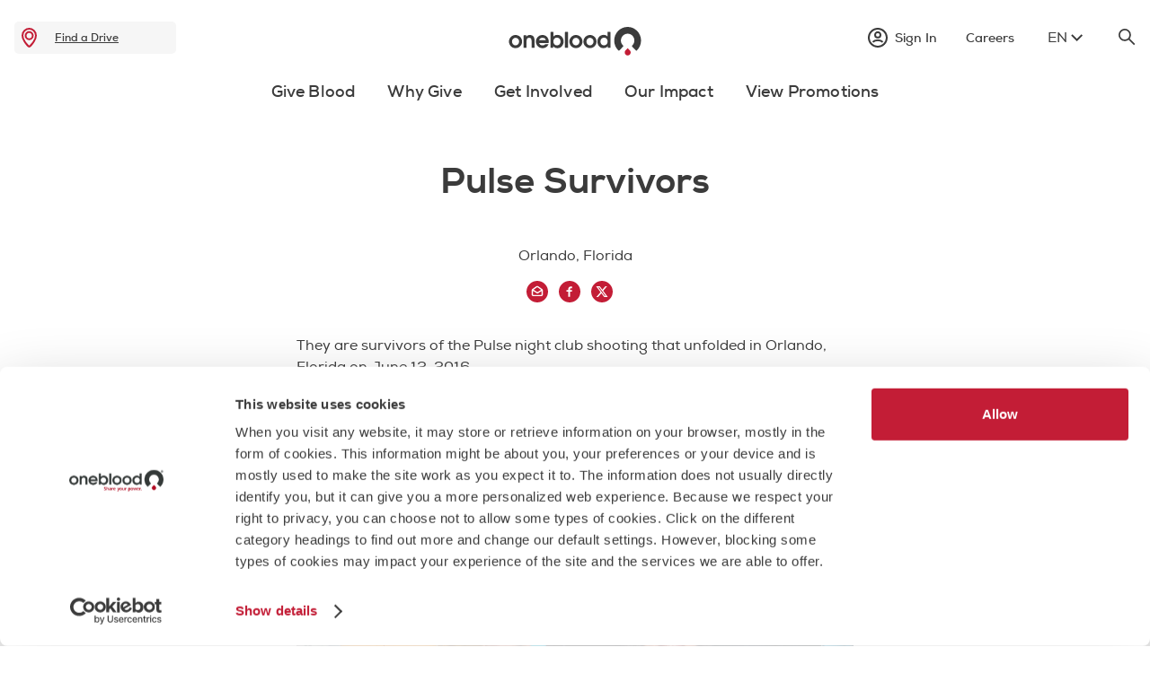

--- FILE ---
content_type: text/html;charset=utf-8
request_url: https://www.oneblood.org/why-give/lifesaving-stories/pulse-survivors.html
body_size: 14517
content:

<!DOCTYPE HTML>
<html lang="en">
    <head>
<meta charset="UTF-8"/>
<title>Lifesaving Stories | Pulse Survivors | Share Your Power</title>
<meta name="keywords" content="Featured,Recipient"/>
<meta name="description" content="Pulse Survivors&#39; lifesaving story of blood donation."/>
<meta name="template" content="story-detail-page-template"/>
<meta name="viewport" content="width=device-width, initial-scale=1"/>




<script defer="defer" type="text/javascript" src="/.rum/@adobe/helix-rum-js@%5E2/dist/rum-standalone.js"></script>
<link rel="canonical" href="https://www.oneblood.org/why-give/lifesaving-stories/pulse-survivors.html"/>



<meta name="google-site-verification" content="google7dbf66bbf6b9399c"/>

<link href="https://customer.cludo.com/css/templates/v2.1/essentials/cludo-search.min.css" type="text/css" rel="stylesheet"/>

    
    <link rel="stylesheet" href="/etc.clientlibs/oneblood/clientlibs/clientlib-base.lc-c7b8f7bf2e46e30b30cc094095990aac-lc.min.css" type="text/css">




    <meta name="category-tags" content="Stories"/>
    <meta name="page-title" content="Lifesaving Stories | Pulse Survivors | Share Your Power"/>


    <script type='text/javascript' src='https://platform-api.sharethis.com/js/sharethis.js#property=6504c96a3b8450001ac45ecf&product=sop' async='async'></script>

    
    <script type='text/javascript' src='https://api-src.oneblood.org/prd_dddc_bundle.js' async='async'></script>

<!-- Cookiebot Script now injected dynamically in ui.frontend\src\main\webpack\components\cookiebot\cookiebot.js to support different languages. -->

    <meta name="cbid" content="0f23623f-34b4-4ae5-a0d0-3e3fc93fef65"/>

<meta name="wcmmode" content="DISABLED"/>



<link rel="alternate" hreflang="en" href="https://www.oneblood.org"/>
<link rel="alternate" hreflang="es" href="https://es.oneblood.org"/>
<script type="text/javascript" src="https://cdn.weglot.com/weglot.min.js"></script>
<script async>
    Weglot.initialize({
        api_key: 'wg_3f0018b9a409a1ef8f4a5b0a9f227d534'
    });
</script>
<link rel="preconnect" href="https://cdnjs.cloudflare.com"/>
<!-- Add Open Graph meta tags -->

<meta property="og:image" content="/etc.clientlibs/oneblood/clientlibs/clientlib-site/resources/OneBlood-Logo-RGB-noR-web.png"/>
<meta property="og:image:type" content="image/png"/>


    
    

    

    

<script type="text/javascript">
            if ( !window.CQ_Analytics ) {
                window.CQ_Analytics = {};
            }
            if ( !CQ_Analytics.TestTarget ) {
                CQ_Analytics.TestTarget = {};
            }
            CQ_Analytics.TestTarget.clientCode = 'onebloodinc';
            CQ_Analytics.TestTarget.currentPagePath = '\/content\/oneblood\/us\/en\/why\u002Dgive\/lifesaving\u002Dstories\/pulse\u002Dsurvivors';
        </script>
    <script src="/etc.clientlibs/cq/testandtarget/clientlibs/testandtarget/parameters.lc-775c9eb7ff4c48025fbe3d707bcf5f55-lc.min.js"></script>
<script src="/etc.clientlibs/clientlibs/granite/jquery.lc-7842899024219bcbdb5e72c946870b79-lc.min.js"></script>
<script src="/etc.clientlibs/cq/personalization/clientlib/personalization/integrations/commons.lc-5370019fd157d93202ac2d6f771f04b8-lc.min.js"></script>
<script src="/etc.clientlibs/cq/testandtarget/clientlibs/testandtarget/atjs-integration.lc-401aa9ea1dd109fe7762186a74ae6c2b-lc.min.js"></script>


    


        <script type="text/javascript" src="//assets.adobedtm.com/5f57bd33b340/08b6a893404f/launch-5b111fbb05e0.min.js" async></script>


    
    <script src="/etc.clientlibs/oneblood/clientlibs/clientlib-dependencies.lc-d41d8cd98f00b204e9800998ecf8427e-lc.min.js"></script>


    
    <link rel="stylesheet" href="/etc.clientlibs/oneblood/clientlibs/clientlib-dependencies.lc-d41d8cd98f00b204e9800998ecf8427e-lc.min.css" type="text/css">
<link rel="stylesheet" href="/etc.clientlibs/oneblood/clientlibs/clientlib-site.lc-448b0a27804aae4ce16f17f139a1d5df-lc.min.css" type="text/css">


    
    
    <script async src="/etc.clientlibs/core/wcm/components/commons/datalayer/v2/clientlibs/core.wcm.components.commons.datalayer.v2.lc-1e0136bad0acfb78be509234578e44f9-lc.min.js"></script>


    
    <script async src="/etc.clientlibs/core/wcm/components/commons/datalayer/acdl/core.wcm.components.commons.datalayer.acdl.lc-bf921af342fd2c40139671dbf0920a1f-lc.min.js"></script>




    <link rel="icon stylesheet" href="/etc.clientlibs/oneblood/clientlibs/clientlib-site/resources/icon-192x192.png" media="(prefers-color-scheme: light)" type="image/png"/>
    <link rel="icon stylesheet" href="/etc.clientlibs/oneblood/clientlibs/clientlib-site/resources/icon-dark-192x192.png" media="(prefers-color-scheme: dark)" type="image/png"/>


</head>
    <body class="page basicpage" id="page-c96c498674" data-cmp-link-accessibility-enabled data-cmp-link-accessibility-text="opens in a new tab" data-cmp-data-layer-enabled data-cmp-data-layer-name="adobeDataLayer">
        <script>
          var dataLayerName = 'adobeDataLayer' || 'adobeDataLayer';
          window[dataLayerName] = window[dataLayerName] || [];
          window[dataLayerName].push({
              page: JSON.parse("{\x22page\u002Dc96c498674\x22:{\x22@type\x22:\x22oneblood\/components\/page\x22,\x22repo:modifyDate\x22:\x222024\u002D01\u002D09T20:15:12Z\x22,\x22dc:title\x22:\x22Lifesaving Stories | Pulse Survivors | Share Your Power\x22,\x22dc:description\x22:\x22Pulse Survivors\x27 lifesaving story of blood donation.\x22,\x22xdm:template\x22:\x22\/conf\/oneblood\/settings\/wcm\/templates\/story\u002Ddetail\u002Dpage\u002Dtemplate\x22,\x22xdm:language\x22:\x22en\x22,\x22xdm:tags\x22:[\x22Featured\x22,\x22Recipient\x22],\x22repo:path\x22:\x22\/content\/oneblood\/us\/en\/why\u002Dgive\/lifesaving\u002Dstories\/pulse\u002Dsurvivors.html\x22}}"),
              event:'cmp:show',
              eventInfo: {
                  path: 'page.page\u002Dc96c498674'
              }
          });
        </script>
        
        
            




            
<div class="root container responsivegrid">

    
    <div id="container-08adb7bfe1" class="cmp-container">
        


<div class="aem-Grid aem-Grid--12 aem-Grid--default--12 ">
    
    <div class="experiencefragment aem-GridColumn aem-GridColumn--default--12">
<div id="experiencefragment-04d304c9c3" class="cmp-experiencefragment cmp-experiencefragment--header">


    
    
	
	<div id="container-62d476a153" class="cmp-container">
		
		<div class="container responsivegrid cmp-container__layout-fullWidth">

    
    
	
	<div id="container-c014807616" class="cmp-container">
		
		
		
	</div>

</div>
<div class="experiencefragment">
<div id="experiencefragment-4060a11167" class="cmp-experiencefragment cmp-experiencefragment--utility-nav">


    
    
	
	<div id="container-9bee1f06ce" class="cmp-container">
		
		<div class="hamburgerNav">
    <div class="cmp-hamburger-nav" data-cmp-is="hamburger-nav">
        <img class="cmp-hamburger-nav__icon" src="/etc.clientlibs/oneblood/clientlibs/clientlib-site/resources/images/menu.svg" alt="menu"/>
        <div class="cmp-hamburger-nav__container">
            <span class="cmp-hamburger-nav__close"></span>
            <div class="xfpage page basicpage">
<!DOCTYPE HTML>
<html>
    <head>
    <meta http-equiv="content-type" content="text/html; charset=UTF-8"/>
    <meta name="keywords" content="Featured,Recipient"/>
    
    
    
    
<link rel="stylesheet" href="/etc.clientlibs/foundation/clientlibs/main.lc-b4994788cf1eaeed300a0aa7af53f3c8-lc.min.css" type="text/css">
<script src="/etc.clientlibs/clientlibs/granite/utils.lc-e7bf340a353e643d198b25d0c8ccce47-lc.min.js"></script>
<script src="/etc.clientlibs/clientlibs/granite/jquery/granite.lc-543d214c88dfa6f4a3233b630c82d875-lc.min.js"></script>
<script src="/etc.clientlibs/foundation/clientlibs/jquery.lc-dd9b395c741ce2784096e26619e14910-lc.min.js"></script>
<script src="/etc.clientlibs/foundation/clientlibs/shared.lc-41f79c8a45bb1766981ec4ca82d7e0e6-lc.min.js"></script>
<script src="/etc.clientlibs/foundation/clientlibs/main.lc-690ba627a9a2eeef0733ede272cf726b-lc.min.js"></script>



    
    

    



    








    

    

    

<script type="text/javascript">
            if ( !window.CQ_Analytics ) {
                window.CQ_Analytics = {};
            }
            if ( !CQ_Analytics.TestTarget ) {
                CQ_Analytics.TestTarget = {};
            }
            CQ_Analytics.TestTarget.clientCode = 'onebloodinc';
            CQ_Analytics.TestTarget.currentPagePath = '\/content\/oneblood\/us\/en\/why\u002Dgive\/lifesaving\u002Dstories\/pulse\u002Dsurvivors';
        </script>
    

    


        <script type="text/javascript" src="//assets.adobedtm.com/5f57bd33b340/08b6a893404f/launch-5b111fbb05e0.min.js" async></script>


    

<meta name="viewport" content="width=device-width, initial-scale=1, maximum-scale=1, shrink-to-fit=no"/>

    




    









    
    <title>Mobile</title>
</head>
    <body class="xf-web-container">




<div class="container">
    <div class="root container responsivegrid">

    
    <div id="container-726e727d6d" class="cmp-container">
        


<div class="aem-Grid aem-Grid--12 aem-Grid--default--12 ">
    
    <div class="tabs panelcontainer cmp-tabs-centered aem-GridColumn aem-GridColumn--default--12"><div id="tabs-274c911b49" class="cmp-tabs" data-cmp-is="tabs" data-cmp-data-layer="{&#34;tabs-274c911b49&#34;:{&#34;shownItems&#34;:[&#34;tabs-274c911b49-item-ed17bf9934&#34;],&#34;@type&#34;:&#34;oneblood/components/tabs&#34;,&#34;repo:modifyDate&#34;:&#34;2023-10-11T15:41:54Z&#34;}}" data-placeholder-text="false">
    <div class="cmp-tabs-vertical">
        <div>
            <div class="cmp-tabs__title"></div>
            <ol role="tablist" class="cmp-tabs__tablist" tabindex="0" aria-multiselectable="false">
                
                <li role="tab" id="tabs-274c911b49-item-ed17bf9934-tab" class="cmp-tabs__tab cmp-tabs__tab--active" aria-controls="tabs-274c911b49-item-ed17bf9934-tabpanel" aria-label="Give Blood" tabindex="0" data-cmp-hook-tabs="tab">
                    
                    <span>Give Blood</span>
                </li>
            
                
                <li role="tab" id="tabs-274c911b49-item-3dadbf7358-tab" class="cmp-tabs__tab" aria-controls="tabs-274c911b49-item-3dadbf7358-tabpanel" aria-label="Why Give" tabindex="-1" data-cmp-hook-tabs="tab">
                    
                    <span>Why Give</span>
                </li>
            
                
                <li role="tab" id="tabs-274c911b49-item-3ef616456b-tab" class="cmp-tabs__tab" aria-controls="tabs-274c911b49-item-3ef616456b-tabpanel" aria-label="Get Involved" tabindex="-1" data-cmp-hook-tabs="tab">
                    
                    <span>Get Involved</span>
                </li>
            
                
                <li role="tab" id="tabs-274c911b49-item-83113418f8-tab" class="cmp-tabs__tab" aria-controls="tabs-274c911b49-item-83113418f8-tabpanel" aria-label="Our Impact" tabindex="-1" data-cmp-hook-tabs="tab">
                    
                    <span>Our Impact</span>
                </li>
            
                
                <li role="tab" id="tabs-274c911b49-item-ec6d955244-tab" class="cmp-tabs__tab" aria-controls="tabs-274c911b49-item-ec6d955244-tabpanel" aria-label="View Promotions" tabindex="-1" data-cmp-hook-tabs="tab">
                    
                    <span>View Promotions</span>
                </li>
            </ol>
        </div>

        <div id="tabs-274c911b49-item-ed17bf9934-tabpanel" role="tabpanel" aria-labelledby="tabs-274c911b49-item-ed17bf9934-tab" class="cmp-tabs__tabpanel cmp-tabs__tabpanel--active" data-cmp-hook-tabs="tabpanel" data-cmp-data-layer="{&#34;tabs-274c911b49-item-ed17bf9934&#34;:{&#34;@type&#34;:&#34;oneblood/components/tabs/item&#34;,&#34;dc:title&#34;:&#34;Give Blood&#34;}}"><div class="container responsivegrid">

    
    <div id="container-64a16bb2a8" class="cmp-container">
        


<div class="aem-Grid aem-Grid--12 aem-Grid--default--12 ">
    
    <div class="navlinklist aem-GridColumn--default--none aem-GridColumn aem-GridColumn--default--6 aem-GridColumn--offset--default--0"><div>
    <div class="cmp__list">
        <div class="cmp__list__head">
            <span class="cmp__list__heading">Give Blood</span>
            <span class="cmp__list__icon"></span>
        </div>
        <ul class="cmp__list__dropdown">
            <li class="cmp__list__link">
                <a href="/donate-now.html" class="cmp__list__text">Donate Blood </a>
            </li>
        
            <li class="cmp__list__link">
                <a href="/give-blood/basics.html" class="cmp__list__text">Donation Basics </a>
            </li>
        
            <li class="cmp__list__link">
                <a href="/give-blood/basics/am-i-eligible.html" class="cmp__list__text">Am I Eligible? </a>
            </li>
        
            <li class="cmp__list__link">
                <a href="/give-blood/basics/prepare-to-donate.html" class="cmp__list__text">Prepare To Donate </a>
            </li>
        
            <li class="cmp__list__link">
                <a href="/give-blood/blood-types.html" class="cmp__list__text">Explore Blood Types </a>
            </li>
        
            <li class="cmp__list__link">
                <a href="/give-blood/about-blood.html" class="cmp__list__text">About Blood </a>
            </li>
        
            <li class="cmp__list__link">
                <a href="/give-blood/about-blood/unique-donations.html" class="cmp__list__text">Diverse Blood Supply </a>
            </li>
        
            <li class="cmp__list__link">
                <a href="/support.html" class="cmp__list__text">Frequently Asked Questions (FAQs) </a>
            </li>
        
            <li class="cmp__list__link">
                <a href="/pages/lgbtq-donors.html" class="cmp__list__text">LGBTQ+ Donors </a>
            </li>
        
            <li class="cmp__list__link">
                <a href="/pages/mad-cow-eligibility-update.html" class="cmp__list__text">Mad Cow Eligibility Change </a>
            </li>
        </ul>
       </div>
    
</div>


    

</div>
<div class="teaser aem-GridColumn--default--none aem-GridColumn aem-GridColumn--default--5 aem-GridColumn--offset--default--1">
<div class="cmp-teaser__overflow"></div>

    

</div>

    
</div>

    </div>

    
</div>
</div>
<div id="tabs-274c911b49-item-3dadbf7358-tabpanel" role="tabpanel" aria-labelledby="tabs-274c911b49-item-3dadbf7358-tab" class="cmp-tabs__tabpanel" data-cmp-hook-tabs="tabpanel" data-cmp-data-layer="{&#34;tabs-274c911b49-item-3dadbf7358&#34;:{&#34;@type&#34;:&#34;oneblood/components/tabs/item&#34;,&#34;dc:title&#34;:&#34;Why Give&#34;}}"><div class="container responsivegrid">

    
    <div id="container-178f842804" class="cmp-container">
        


<div class="aem-Grid aem-Grid--12 aem-Grid--default--12 ">
    
    <div class="navlinklist aem-GridColumn--default--none aem-GridColumn aem-GridColumn--default--6 aem-GridColumn--offset--default--0"><div>
    <div class="cmp__list">
        <div class="cmp__list__head">
            <span class="cmp__list__heading">Why Give</span>
            <span class="cmp__list__icon"></span>
        </div>
        <ul class="cmp__list__dropdown">
            <li class="cmp__list__link">
                <a href="/why-give/lifesaving-stories.html" class="cmp__list__text">Lifesaving Stories </a>
            </li>
        
            <li class="cmp__list__link">
                <a href="/why-give/i-am-oneblood.html" class="cmp__list__text">I am OneBlood </a>
            </li>
        
            <li class="cmp__list__link">
                <a href="/why-give/share-your-story.html" class="cmp__list__text">Share My Story </a>
            </li>
        
            <li class="cmp__list__link">
                <a href="/why-give/donation-journey.html" class="cmp__list__text">What Happens to My Donation? </a>
            </li>
        </ul>
       </div>
    
</div>


    

</div>
<div class="teaser aem-GridColumn--default--none aem-GridColumn aem-GridColumn--default--5 aem-GridColumn--offset--default--1">
<div class="cmp-teaser__overflow"></div>

    

</div>

    
</div>

    </div>

    
</div>
</div>
<div id="tabs-274c911b49-item-3ef616456b-tabpanel" role="tabpanel" aria-labelledby="tabs-274c911b49-item-3ef616456b-tab" class="cmp-tabs__tabpanel" data-cmp-hook-tabs="tabpanel" data-cmp-data-layer="{&#34;tabs-274c911b49-item-3ef616456b&#34;:{&#34;@type&#34;:&#34;oneblood/components/tabs/item&#34;,&#34;dc:title&#34;:&#34;Get Involved&#34;}}"><div class="container responsivegrid">

    
    <div id="container-7d1669e0a7" class="cmp-container">
        


<div class="aem-Grid aem-Grid--12 aem-Grid--default--12 ">
    
    <div class="navlinklist aem-GridColumn--default--none aem-GridColumn aem-GridColumn--default--6 aem-GridColumn--offset--default--0"><div>
    <div class="cmp__list">
        <div class="cmp__list__head">
            <span class="cmp__list__heading">Get Involved</span>
            <span class="cmp__list__icon"></span>
        </div>
        <ul class="cmp__list__dropdown">
            <li class="cmp__list__link">
                <a href="/get-involved/host-a-blood-drive.html" class="cmp__list__text">Host a Blood Drive </a>
            </li>
        
            <li class="cmp__list__link">
                <a href="https://donor.oneblood.org/coordinator/auth/signin" class="cmp__list__text">Manage My Blood Drive </a>
            </li>
        </ul>
       </div>
    
</div>


    

</div>
<div class="teaser aem-GridColumn--default--none aem-GridColumn aem-GridColumn--default--5 aem-GridColumn--offset--default--1">
<div class="cmp-teaser__overflow"></div>

    

</div>

    
</div>

    </div>

    
</div>
</div>
<div id="tabs-274c911b49-item-83113418f8-tabpanel" role="tabpanel" aria-labelledby="tabs-274c911b49-item-83113418f8-tab" class="cmp-tabs__tabpanel" data-cmp-hook-tabs="tabpanel" data-cmp-data-layer="{&#34;tabs-274c911b49-item-83113418f8&#34;:{&#34;@type&#34;:&#34;oneblood/components/tabs/item&#34;,&#34;repo:modifyDate&#34;:&#34;2023-10-11T15:51:31Z&#34;,&#34;dc:title&#34;:&#34;Our Impact&#34;}}"><div class="container responsivegrid">

    
    <div id="container-1248790a33" class="cmp-container">
        


<div class="aem-Grid aem-Grid--12 aem-Grid--default--12 ">
    
    <div class="navlinklist aem-GridColumn--default--none aem-GridColumn aem-GridColumn--default--5 aem-GridColumn--offset--default--0"><div>
    <div class="cmp__list">
        <div class="cmp__list__head">
            <span class="cmp__list__heading">Our Impact</span>
            <span class="cmp__list__icon"></span>
        </div>
        <ul class="cmp__list__dropdown">
            <li class="cmp__list__link">
                <a href="/our-impact/locations.html" class="cmp__list__text">Our Locations </a>
            </li>
        
            <li class="cmp__list__link">
                <a href="/our-impact/affiliations.html" class="cmp__list__text">Affiliations </a>
            </li>
        </ul>
       </div>
    
</div>


    

</div>
<div class="teaser aem-GridColumn--default--none aem-GridColumn aem-GridColumn--offset--default--2 aem-GridColumn--default--4">
<div class="cmp-teaser__overflow"></div>

    

</div>

    
</div>

    </div>

    
</div>
</div>
<div id="tabs-274c911b49-item-ec6d955244-tabpanel" role="tabpanel" aria-labelledby="tabs-274c911b49-item-ec6d955244-tab" class="cmp-tabs__tabpanel" data-cmp-hook-tabs="tabpanel" data-cmp-data-layer="{&#34;tabs-274c911b49-item-ec6d955244&#34;:{&#34;@type&#34;:&#34;oneblood/components/tabs/item&#34;,&#34;dc:title&#34;:&#34;View Promotions&#34;}}"><div class="container responsivegrid">

    
    <div id="container-e806ed5135" class="cmp-container">
        


<div class="aem-Grid aem-Grid--12 aem-Grid--default--12 ">
    
    <div class="navlinklist aem-GridColumn--default--none aem-GridColumn aem-GridColumn--default--6 aem-GridColumn--offset--default--0"><div>
    <div class="cmp__list">
        <div class="cmp__list__head">
            <span class="cmp__list__heading">View Promotions</span>
            <span class="cmp__list__icon"></span>
        </div>
        <ul class="cmp__list__dropdown">
            <li class="cmp__list__link">
                <a href="/promotions.html" class="cmp__list__text">Find a Promotion </a>
            </li>
        
            <li class="cmp__list__link">
                <a href="/promotions/ways-to-earn.html" class="cmp__list__text">Ways to Earn </a>
            </li>
        </ul>
       </div>
    
</div>


    

</div>
<div class="teaser aem-GridColumn--default--none aem-GridColumn aem-GridColumn--default--5 aem-GridColumn--offset--default--1">
<div class="cmp-teaser__overflow"></div>

    

</div>

    
</div>

    </div>

    
</div>
</div>

    </div>
    

</div></div>

    
</div>

    </div>

    
</div>

</div>






    
<script src="/etc.clientlibs/oneblood/clientlibs/clientlib-site.lc-93cdaef9277601b8f27623275e74d822-lc.min.js"></script>






    
    
<script src="/etc.clientlibs/core/wcm/components/commons/site/clientlibs/container.lc-0a6aff292f5cc42142779cde92054524-lc.min.js"></script>
<script src="/etc.clientlibs/oneblood/clientlibs/clientlib-base.lc-b835f67db50f388bd56392b6688878c7-lc.min.js"></script>








</body>
</html>
</div>

            <ul class="cmp-hamburger-nav__cta-list">
                <li>
                    <a class="cmp-hamburger-nav__link" href="/sign-in.html">
                        <div class="cmp-hamburger-nav__link-block">
                            <span class="cmp-hamburger-nav__link__icon"></span>
                            <span class="cmp-hamburger-nav__link__text">Sign in</span>
                        </div>
                        <span class="cmp-hamburger-nav__link__arrow-icon"></span>
                    </a>
                </li>
            
                <li>
                    <a class="cmp-hamburger-nav__link" href="/careers.html">
                        <div class="cmp-hamburger-nav__link-block">
                            
                            <span class="cmp-hamburger-nav__link__text">Careers</span>
                        </div>
                        <span class="cmp-hamburger-nav__link__arrow-icon"></span>
                    </a>
                </li>
            </ul>
            <div class="languagenavigation">
                <nav data-cmp-data-layer="{&#34;languagenavigation-0cdfc51b96&#34;:{&#34;@type&#34;:&#34;oneblood/components/languagenavigation&#34;,&#34;repo:modifyDate&#34;:&#34;2023-10-24T19:15:27Z&#34;}}" id="languagenavigation-0cdfc51b96" class="cmp-languagenavigation" tabindex="0">
    <ul class="cmp-languagenavigation__group">
        <li class="cmp-languagenavigation__item cmp-languagenavigation__item--langcode-en cmp-languagenavigation__item--level-1 cmp-languagenavigation__item--active">
            <a class="cmp-languagenavigation__item-link " href="#Weglot-en">EN</a>
        </li>
        <li class="cmp-languagenavigation__item cmp-languagenavigation__item--langcode-es cmp-languagenavigation__item--level-1 ">
            <a class="cmp-languagenavigation__item-link " href="#Weglot-es">ES</a>
        </li>        
    </ul>
</nav>
            </div>
        </div>
    </div>
</div>
<div class="findadrivecta"><div>
<div class="find-drive__cta" mapsKey="AIzaSyAe0yHqf7xyvxAIA0CmeC0l_Yw0yiM_RUM">
  <a href="/donate-now.html" class="find-drive__cta-links" aria-label="drive" role="link" tabindex="-1">
  <div class="cmp-headerCta">
    <img src="/etc.clientlibs/oneblood/clientlibs/clientlib-site/resources/images/Location-red.svg" class="cmp-headerCta__img" alt="location"/>
    <span class="cmp-headerCta__text"></span>
    <a href="/donate-now.html" class="cmp-headerCta__link">Find a Drive</a>
  </div>
</a>
  <div class="cmp-pageCta">
    <div class="cmp-pageCta__conatiner">
      <div class="cmp-pageCta__location">
        <span class="cmp-pageCta__text"></span>
        <span class="cmp-pageCta__citycode"></span>
        <span class="cmp-pageCta__savelife">Save a Life</span>
      </div>
      <div><a href="/donate-now.html" class="cmp-button"><span class="cmp-button__text">Find a Drive</span></a></div>
    </div>
   
  </div>
</div>
</div>

    
</div>
<div class="image">
     
    <div data-cmp-is="image" data-cmp-lazy data-cmp-lazythreshold="0" data-cmp-src="https://oneblood.scene7.com/is/content/oneblood/OneBlood-Logo-web-hz?ts=1729697105103&amp;dpr=off" data-cmp-dmimage data-asset="/content/dam/oneblood/corporate/logos/OneBlood-Logo-web-hz.svg" data-asset-id="da6b6a7c-b793-45d4-95b1-61bf9d418196" data-title="OneBlood" id="image-4ddaee8f44" data-cmp-data-layer="{&#34;image-4ddaee8f44&#34;:{&#34;@type&#34;:&#34;oneblood/components/image&#34;,&#34;repo:modifyDate&#34;:&#34;2023-10-24T19:14:11Z&#34;,&#34;xdm:linkURL&#34;:&#34;/&#34;,&#34;image&#34;:{&#34;repo:id&#34;:&#34;da6b6a7c-b793-45d4-95b1-61bf9d418196&#34;,&#34;repo:modifyDate&#34;:&#34;2024-10-23T15:25:05Z&#34;,&#34;@type&#34;:&#34;image/svg+xml&#34;,&#34;repo:path&#34;:&#34;/content/dam/oneblood/corporate/logos/OneBlood-Logo-web-hz.svg&#34;}}}" data-cmp-hook-image="imageV3" class="cmp-image" itemscope itemtype="http://schema.org/ImageObject">
         <a class="cmp-image__link" data-cmp-clickable href="/">
                <img src="https://oneblood.scene7.com/is/content/oneblood/OneBlood-Logo-web-hz?ts=1729697105103&dpr=off" loading="lazy" class="cmp-image__image" itemprop="contentUrl" sizes="100vw" alt="OneBlood"/>
        </a>
        
        
    </div>




    
</div>
<div class="container responsivegrid">

    
    
	
	<div id="utility-nav__options" class="cmp-container">
		
		<div class="signincomponent"><div class="cmp-signin" tabindex="0" data-cmp-is="signin">
  <span class="cmp-signin__nav">
    <span class="cmp-signin__icon"></span>
    <span class="cmp-signin__heading"></span>
    <div class="cmp-signin__close"></div>
  </span>
  <div class="cmp-signin__dropdown">
    <div class="cmp-signin__arrow"></div>
    <div class="cmp-signin__box">
      <div class="cmp-signin__signin-btn">
        <a href="/sign-in.html" class="cmp-signin__account">Sign In / Create an Account</a>
      </div>
      <div class="cmp-signin__data">
        <div class="cmp-signin__text">Your Account</div>
        <ul class="cmp-signin__unorder">
          <li class="cmp-signin__list">
            <a href="/donor-portal.html" class="cmp-signin__link">Home
              
            </a>
          </li>
        
          <li class="cmp-signin__list">
            <a href="/donor-portal/my-appointments.html" class="cmp-signin__link">Appointments / Donation History
              
            </a>
          </li>
        
          <li class="cmp-signin__list">
            <a href="/donor-portal/health-summary/iron-count.html" class="cmp-signin__link">Health Summary
              
            </a>
          </li>
        
          <li class="cmp-signin__list">
            <a href="/donor-portal/rewards.html" class="cmp-signin__link">Rewards
              
            </a>
          </li>
        
          <li class="cmp-signin__list">
            <a href="/donor-portal/my-challenges.html" class="cmp-signin__link">My Challenges
              
            </a>
          </li>
        
          <li class="cmp-signin__list">
            <a href="/donor-portal/account-settings.html" class="cmp-signin__link">Account
              
            </a>
          </li>
        
          <li class="cmp-signin__list">
            <a href="/donor-chairperson-sign-in.html" class="cmp-signin__link">Chairperson Login
              
            </a>
          </li>
        </ul>
      </div>
      <div class="cmp-signin__signout-btn">
        <a href="/" class="cmp-signin__account" id="signout">Sign Out</a>
      </div>
    </div>
  </div>
</div>

    

</div>
<div class="button simple-cta">
<a id="button-3a8d8bdc4b" class="cmp-button" data-cmp-clickable data-cmp-data-layer="{&#34;button-3a8d8bdc4b&#34;:{&#34;@type&#34;:&#34;oneblood/components/button&#34;,&#34;repo:modifyDate&#34;:&#34;2023-10-23T20:59:05Z&#34;,&#34;dc:title&#34;:&#34;Careers&#34;,&#34;xdm:linkURL&#34;:&#34;/careers.html&#34;}}" href="/careers.html">
    
  

    <span class="cmp-button__text">Careers</span>
</a>
</div>
<div class="languagenavigation"><nav data-cmp-data-layer="{&#34;languagenavigation-dc7f2adeac&#34;:{&#34;@type&#34;:&#34;oneblood/components/languagenavigation&#34;,&#34;repo:modifyDate&#34;:&#34;2023-10-25T20:23:19Z&#34;}}" id="languagenavigation-dc7f2adeac" class="cmp-languagenavigation" tabindex="0">
    <ul class="cmp-languagenavigation__group">
        <li class="cmp-languagenavigation__item cmp-languagenavigation__item--langcode-en cmp-languagenavigation__item--level-1 cmp-languagenavigation__item--active">
            <a class="cmp-languagenavigation__item-link " href="#Weglot-en">EN</a>
        </li>
        <li class="cmp-languagenavigation__item cmp-languagenavigation__item--langcode-es cmp-languagenavigation__item--level-1 ">
            <a class="cmp-languagenavigation__item-link " href="#Weglot-es">ES</a>
        </li>        
    </ul>
</nav></div>
<div class="headersearch"><div data-cmp-is="search-cta">
    <img src="/etc.clientlibs/oneblood/clientlibs/clientlib-site/resources/images/search.svg" class="search-cta__img" alt="not found" tabindex="0"/>
</div>

<div class="cmp-search cmp-search__model">
    <span class="cmp-search__close"></span>
    <div class="cludo-search">
        <form id="cludo-search-form-header" class="cludo-search__form" role="search">
            <input type="search" class="search-input" aria-label="Search" placeholder="Search"/>
            <button type="submit" class="search-button" id="search-button-form-header" title="search"></button>
        </form>
    </div>
</div></div>

		
	</div>

</div>

		
	</div>

</div>

    
</div>
<div class="experiencefragment">
<div id="experiencefragment-47117cfec2" class="cmp-experiencefragment cmp-experiencefragment--main-nav">


    
    <div id="container-f1d2d623ee" class="cmp-container">
        


<div class="aem-Grid aem-Grid--12 aem-Grid--default--12 ">
    
    <div class="tabs panelcontainer cmp-tabs-centered aem-GridColumn aem-GridColumn--default--12"><div id="cmp-header-centered-tabs" class="cmp-tabs" data-cmp-is="tabs" data-cmp-data-layer="{&#34;cmp-header-centered-tabs&#34;:{&#34;shownItems&#34;:[&#34;cmp-header-centered-tabs-item-eb70f6e14d&#34;],&#34;@type&#34;:&#34;oneblood/components/tabs&#34;,&#34;repo:modifyDate&#34;:&#34;2023-11-09T08:05:05Z&#34;}}" data-placeholder-text="false">
    <div class="cmp-tabs-vertical">
        <div>
            <div class="cmp-tabs__title"></div>
            <ol role="tablist" class="cmp-tabs__tablist" tabindex="0" aria-multiselectable="false">
                
                <li role="tab" id="cmp-header-centered-tabs-item-eb70f6e14d-tab" class="cmp-tabs__tab cmp-tabs__tab--active" aria-controls="cmp-header-centered-tabs-item-eb70f6e14d-tabpanel" aria-label="Give Blood" tabindex="0" data-cmp-hook-tabs="tab">
                    
                    <span>Give Blood</span>
                </li>
            
                
                <li role="tab" id="cmp-header-centered-tabs-item-ed83aa6d8f-tab" class="cmp-tabs__tab" aria-controls="cmp-header-centered-tabs-item-ed83aa6d8f-tabpanel" aria-label="Why Give" tabindex="-1" data-cmp-hook-tabs="tab">
                    
                    <span>Why Give</span>
                </li>
            
                
                <li role="tab" id="cmp-header-centered-tabs-item-d4cab20a6a-tab" class="cmp-tabs__tab" aria-controls="cmp-header-centered-tabs-item-d4cab20a6a-tabpanel" aria-label="Get Involved" tabindex="-1" data-cmp-hook-tabs="tab">
                    
                    <span>Get Involved</span>
                </li>
            
                
                <li role="tab" id="cmp-header-centered-tabs-item-24e286100c-tab" class="cmp-tabs__tab" aria-controls="cmp-header-centered-tabs-item-24e286100c-tabpanel" aria-label="Our Impact" tabindex="-1" data-cmp-hook-tabs="tab">
                    
                    <span>Our Impact</span>
                </li>
            
                
                <li role="tab" id="cmp-header-centered-tabs-item-3354b10480-tab" class="cmp-tabs__tab" aria-controls="cmp-header-centered-tabs-item-3354b10480-tabpanel" aria-label="View Promotions" tabindex="-1" data-cmp-hook-tabs="tab">
                    
                    <span>View Promotions</span>
                </li>
            </ol>
        </div>

        <div id="cmp-header-centered-tabs-item-eb70f6e14d-tabpanel" role="tabpanel" aria-labelledby="cmp-header-centered-tabs-item-eb70f6e14d-tab" class="cmp-tabs__tabpanel cmp-tabs__tabpanel--active" data-cmp-hook-tabs="tabpanel" data-cmp-data-layer="{&#34;cmp-header-centered-tabs-item-eb70f6e14d&#34;:{&#34;@type&#34;:&#34;oneblood/components/tabs/item&#34;,&#34;dc:title&#34;:&#34;Give Blood&#34;}}"><div class="container responsivegrid">

    
    <div id="container-1c7e7f90ac" class="cmp-container">
        


<div class="aem-Grid aem-Grid--12 aem-Grid--default--12 ">
    
    <div class="navlinklist aem-GridColumn--default--none aem-GridColumn aem-GridColumn--default--6 aem-GridColumn--offset--default--0"><div>
    <div class="cmp__list">
        <div class="cmp__list__head">
            <span class="cmp__list__heading"></span>
            <span class="cmp__list__icon"></span>
        </div>
        <ul class="cmp__list__dropdown">
            <li class="cmp__list__link">
                <a href="/donate-now.html" class="cmp__list__text">Donate Now </a>
            </li>
        
            <li class="cmp__list__link">
                <a href="/give-blood/basics.html" class="cmp__list__text">Donation Basics </a>
            </li>
        
            <li class="cmp__list__link">
                <a href="/give-blood/basics/am-i-eligible.html" class="cmp__list__text">Am I Eligible? </a>
            </li>
        
            <li class="cmp__list__link">
                <a href="/give-blood/basics/prepare-to-donate.html" class="cmp__list__text">Prepare To Donate </a>
            </li>
        
            <li class="cmp__list__link">
                <a href="/give-blood/blood-types.html" class="cmp__list__text">Explore Blood Types </a>
            </li>
        
            <li class="cmp__list__link">
                <a href="/give-blood/about-blood.html" class="cmp__list__text">About Blood </a>
            </li>
        
            <li class="cmp__list__link">
                <a href="/give-blood/about-blood/unique-donations.html" class="cmp__list__text">Diverse Blood Supply </a>
            </li>
        
            <li class="cmp__list__link">
                <a href="/support.html" class="cmp__list__text">Frequently Asked Questions (FAQs) </a>
            </li>
        
            <li class="cmp__list__link">
                <a href="/pages/lgbtq-donors.html" class="cmp__list__text">LGBTQ+ Donors </a>
            </li>
        
            <li class="cmp__list__link">
                <a href="/pages/mad-cow-eligibility-update.html" class="cmp__list__text">Mad Cow Eligibility Change </a>
            </li>
        </ul>
       </div>
    
</div>


    

</div>
<div class="teaser cmp-teaser__variation aem-GridColumn--default--none aem-GridColumn aem-GridColumn--default--5 aem-GridColumn--offset--default--1"><div id="teaser-1e038c5bd2" class="cmp-teaser" data-cmp-data-layer="{&#34;teaser-1e038c5bd2&#34;:{&#34;@type&#34;:&#34;core/wcm/components/teaser/v2/teaser&#34;,&#34;repo:modifyDate&#34;:&#34;2023-11-22T18:01:19Z&#34;,&#34;dc:title&#34;:&#34;Share Your Power&#34;,&#34;dc:description&#34;:&#34;&lt;p>Every person has the power to save a life. &lt;/p>\r\n&#34;}}" style="background-color: #ffffff" data-cmp-is="teaser">
  <div class="cmp-teaser__bgContainer">
    
      <div class="cmp-teaser__content">
        
    

        <div class="cmp-teaser__content__container">
          
    <h1 class="cmp-teaser__title">
        Share Your Power

        
    </h1>

        </div>
        
    <div class="cmp-teaser__description"><p>Every person has the power to save a life. </p>
</div>

        
    <div class="cmp-teaser__action-container">
        
    <a class="cmp-teaser__action-link" id="teaser-1e038c5bd2-cta-234e867ad0" data-cmp-data-layer="{&#34;teaser-1e038c5bd2-cta-234e867ad0&#34;:{&#34;@type&#34;:&#34;oneblood/components/teaser/cta&#34;,&#34;dc:title&#34;:&#34;Donate Today&#34;,&#34;xdm:linkURL&#34;:&#34;/donate-now.html&#34;}}" data-cmp-clickable href="/donate-now.html">Donate Today</a>

    </div>

      </div>
      <picture class="cmp-teaser__mobileImage active">
        
        
    <div class="cmp-teaser__image">
        
        
     
    <div data-cmp-is="image" data-cmp-lazy data-cmp-lazythreshold="0" data-cmp-src="https://oneblood.scene7.com/is/image/oneblood/woman-strong-blue-bg%3AHP-Teaser-420x48--DESK-?ts=1729697106093&amp;dpr=off" data-cmp-widths="426,905,1200,1441" data-cmp-dmimage data-cmp-smartcroprendition="HP-Teaser-420x48--DESK-" data-asset="/content/dam/oneblood/graphics/images/woman-strong-blue-bg.jpg" data-asset-id="fd9e2c57-84a0-48ff-8eed-c3cfab0c4f1d" data-title="woman" id="teaser-1e038c5bd2-image" data-cmp-data-layer="{&#34;teaser-1e038c5bd2-image&#34;:{&#34;@type&#34;:&#34;oneblood/components/image&#34;,&#34;repo:modifyDate&#34;:&#34;2023-11-22T18:01:19Z&#34;,&#34;xdm:linkURL&#34;:&#34;/donate-now.html&#34;,&#34;image&#34;:{&#34;repo:id&#34;:&#34;fd9e2c57-84a0-48ff-8eed-c3cfab0c4f1d&#34;,&#34;repo:modifyDate&#34;:&#34;2024-10-23T15:25:06Z&#34;,&#34;@type&#34;:&#34;image/jpeg&#34;,&#34;repo:path&#34;:&#34;/content/dam/oneblood/graphics/images/woman-strong-blue-bg.jpg&#34;,&#34;xdm:tags&#34;:[&#34;properties:orientation/square&#34;],&#34;xdm:smartTags&#34;:{&#34;aerobic exercise&#34;:0.852,&#34;muscular&#34;:0.809,&#34;workout apparel&#34;:0.826,&#34;elbow&#34;:0.951,&#34;woman&#34;:1.0,&#34;active wear&#34;:0.917,&#34;superfood&#34;:0.858,&#34;exercise&#34;:0.839,&#34;crossed arms&#34;:0.848,&#34;jab&#34;:0.829,&#34;product photography&#34;:0.896,&#34;fist&#34;:0.845,&#34;wrist&#34;:0.762,&#34;ponytail&#34;:0.825,&#34;tattoo&#34;:0.775,&#34;person&#34;:1.0,&#34;flex&#34;:0.848,&#34;muscle&#34;:0.854,&#34;sweat&#34;:0.825,&#34;forearm&#34;:0.896,&#34;biceps&#34;:0.964,&#34;arm&#34;:0.911,&#34;posing&#34;:0.83,&#34;laughing&#34;:0.802}}}}" data-cmp-hook-image="imageV3" class="cmp-image" itemscope itemtype="http://schema.org/ImageObject">
         
                <img src="https://oneblood.scene7.com/is/image/oneblood/woman-strong-blue-bg%3AHP-Teaser-420x48--DESK-?ts=1729697106093&dpr=off" loading="lazy" class="cmp-image__image" itemprop="contentUrl" width="862" height="800" sizes="100vw" alt="woman"/>
        
        
        
    </div>




    

    </div>

      </picture>
    
  </div>
</div>
<div class="cmp-teaser__overflow"></div>

    

</div>

    
</div>

    </div>

    
</div>
</div>
<div id="cmp-header-centered-tabs-item-ed83aa6d8f-tabpanel" role="tabpanel" aria-labelledby="cmp-header-centered-tabs-item-ed83aa6d8f-tab" class="cmp-tabs__tabpanel" data-cmp-hook-tabs="tabpanel" data-cmp-data-layer="{&#34;cmp-header-centered-tabs-item-ed83aa6d8f&#34;:{&#34;@type&#34;:&#34;oneblood/components/tabs/item&#34;,&#34;dc:title&#34;:&#34;Why Give&#34;}}"><div class="container responsivegrid">

    
    <div id="container-6b282539d9" class="cmp-container">
        


<div class="aem-Grid aem-Grid--12 aem-Grid--default--12 ">
    
    <div class="navlinklist aem-GridColumn--default--none aem-GridColumn aem-GridColumn--default--6 aem-GridColumn--offset--default--0"><div>
    <div class="cmp__list">
        <div class="cmp__list__head">
            <span class="cmp__list__heading"></span>
            <span class="cmp__list__icon"></span>
        </div>
        <ul class="cmp__list__dropdown">
            <li class="cmp__list__link">
                <a href="/why-give/lifesaving-stories.html" class="cmp__list__text">Lifesaving Stories </a>
            </li>
        
            <li class="cmp__list__link">
                <a href="/why-give/i-am-oneblood.html" class="cmp__list__text">I am OneBlood </a>
            </li>
        
            <li class="cmp__list__link">
                <a href="/why-give/share-your-story.html" class="cmp__list__text">Share My Story </a>
            </li>
        
            <li class="cmp__list__link">
                <a href="/why-give/donation-journey.html" class="cmp__list__text">What Happens to My Donation? </a>
            </li>
        </ul>
       </div>
    
</div>


    

</div>
<div class="teaser cmp-teaser__variation aem-GridColumn--default--none aem-GridColumn aem-GridColumn--default--5 aem-GridColumn--offset--default--1"><div id="teaser-e367392108" class="cmp-teaser" data-cmp-data-layer="{&#34;teaser-e367392108&#34;:{&#34;@type&#34;:&#34;core/wcm/components/teaser/v2/teaser&#34;,&#34;repo:modifyDate&#34;:&#34;2025-12-30T16:20:02Z&#34;,&#34;dc:title&#34;:&#34;Meet Taryn&#34;,&#34;dc:description&#34;:&#34;&lt;p>Sharing diverse, remarkable, and inspiring real-life stories is what the I am OneBlood movement is all about.&lt;/p>\r\n&#34;}}" style="background-color: #ffffff" data-cmp-is="teaser">
  <div class="cmp-teaser__bgContainer">
    
      <div class="cmp-teaser__content">
        
    

        <div class="cmp-teaser__content__container">
          
    <h1 class="cmp-teaser__title">
        Meet Taryn

        
    </h1>

        </div>
        
    <div class="cmp-teaser__description"><p>Sharing diverse, remarkable, and inspiring real-life stories is what the I am OneBlood movement is all about.</p>
</div>

        
    <div class="cmp-teaser__action-container">
        
    <a class="cmp-teaser__action-link" id="teaser-e367392108-cta-09fe8f650a" data-cmp-data-layer="{&#34;teaser-e367392108-cta-09fe8f650a&#34;:{&#34;@type&#34;:&#34;oneblood/components/teaser/cta&#34;,&#34;dc:title&#34;:&#34;Read the Story&#34;,&#34;xdm:linkURL&#34;:&#34;/why-give/lifesaving-stories/taryn.html&#34;}}" data-cmp-clickable href="/why-give/lifesaving-stories/taryn.html">Read the Story</a>

    </div>

      </div>
      <picture class="cmp-teaser__mobileImage active">
        
        
    <div class="cmp-teaser__image">
        
        
     
    <div data-cmp-is="image" data-cmp-lazy data-cmp-lazythreshold="0" data-cmp-src="https://oneblood.scene7.com/is/image/oneblood/Taryn-IAOB-Sq?qlt=82&amp;wid=%7B.width%7D&amp;ts=1767111602790&amp;$HomepageCard-LR$&amp;dpr=off" data-cmp-widths="426,905,1200,1441" data-cmp-dmimage data-asset="/content/dam/oneblood/marketing/stories/i-am-oneblood/Taryn-IAOB-Sq.jpg" data-asset-id="a722d538-c56c-4bdd-9c37-307da74a5c43" data-title=" " id="teaser-e367392108-image" data-cmp-data-layer="{&#34;teaser-e367392108-image&#34;:{&#34;@type&#34;:&#34;oneblood/components/image&#34;,&#34;repo:modifyDate&#34;:&#34;2025-12-30T16:20:02Z&#34;,&#34;xdm:linkURL&#34;:&#34;/why-give/lifesaving-stories/taryn.html&#34;,&#34;image&#34;:{&#34;repo:id&#34;:&#34;a722d538-c56c-4bdd-9c37-307da74a5c43&#34;,&#34;repo:modifyDate&#34;:&#34;2025-12-09T20:45:34Z&#34;,&#34;@type&#34;:&#34;image/jpeg&#34;,&#34;repo:path&#34;:&#34;/content/dam/oneblood/marketing/stories/i-am-oneblood/Taryn-IAOB-Sq.jpg&#34;,&#34;xdm:tags&#34;:[&#34;properties:orientation/square&#34;],&#34;xdm:smartTags&#34;:{&#34;woman&#34;:1.0,&#34;person&#34;:1.0}}}}" data-cmp-hook-image="imageV3" class="cmp-image" itemscope itemtype="http://schema.org/ImageObject">
         
                <img src="https://oneblood.scene7.com/is/image/oneblood/Taryn-IAOB-Sq?qlt=82&ts=1767111602790&$HomepageCard-LR$&dpr=off" srcset="https://oneblood.scene7.com/is/image/oneblood/Taryn-IAOB-Sq?qlt=82&amp;wid=426&amp;ts=1767111602790&amp;$HomepageCard-LR$&amp;dpr=off 426w,https://oneblood.scene7.com/is/image/oneblood/Taryn-IAOB-Sq?qlt=82&amp;wid=905&amp;ts=1767111602790&amp;$HomepageCard-LR$&amp;dpr=off 905w,https://oneblood.scene7.com/is/image/oneblood/Taryn-IAOB-Sq?qlt=82&amp;wid=1200&amp;ts=1767111602790&amp;$HomepageCard-LR$&amp;dpr=off 1200w,https://oneblood.scene7.com/is/image/oneblood/Taryn-IAOB-Sq?qlt=82&amp;wid=1441&amp;ts=1767111602790&amp;$HomepageCard-LR$&amp;dpr=off 1441w" loading="lazy" class="cmp-image__image" itemprop="contentUrl" width="1080" height="1080" sizes="100vw" alt/>
        
        
        
    </div>




    

    </div>

      </picture>
    
  </div>
</div>
<div class="cmp-teaser__overflow"></div>

    

</div>

    
</div>

    </div>

    
</div>
</div>
<div id="cmp-header-centered-tabs-item-d4cab20a6a-tabpanel" role="tabpanel" aria-labelledby="cmp-header-centered-tabs-item-d4cab20a6a-tab" class="cmp-tabs__tabpanel" data-cmp-hook-tabs="tabpanel" data-cmp-data-layer="{&#34;cmp-header-centered-tabs-item-d4cab20a6a&#34;:{&#34;@type&#34;:&#34;oneblood/components/tabs/item&#34;,&#34;dc:title&#34;:&#34;Get Involved&#34;}}"><div class="container responsivegrid">

    
    <div id="container-6542949351" class="cmp-container">
        


<div class="aem-Grid aem-Grid--12 aem-Grid--default--12 ">
    
    <div class="navlinklist aem-GridColumn--default--none aem-GridColumn aem-GridColumn--default--6 aem-GridColumn--offset--default--0"><div>
    <div class="cmp__list">
        <div class="cmp__list__head">
            <span class="cmp__list__heading"></span>
            <span class="cmp__list__icon"></span>
        </div>
        <ul class="cmp__list__dropdown">
            <li class="cmp__list__link">
                <a href="/get-involved/host-a-blood-drive.html" class="cmp__list__text">Host a Blood Drive </a>
            </li>
        
            <li class="cmp__list__link">
                <a href="https://donor.oneblood.org/coordinator/auth/signin" class="cmp__list__text">Manage My Blood Drive </a>
            </li>
        </ul>
       </div>
    
</div>


    

</div>
<div class="teaser cmp-teaser__variation aem-GridColumn--default--none aem-GridColumn aem-GridColumn--default--5 aem-GridColumn--offset--default--1"><div id="teaser-e81f2e9277" class="cmp-teaser" data-cmp-data-layer="{&#34;teaser-e81f2e9277&#34;:{&#34;@type&#34;:&#34;core/wcm/components/teaser/v2/teaser&#34;,&#34;repo:modifyDate&#34;:&#34;2023-11-22T18:02:12Z&#34;,&#34;dc:title&#34;:&#34;Host a Blood Drive&#34;,&#34;dc:description&#34;:&#34;&lt;p>Become an agent of change and host a blood drive.&lt;/p>\r\n&#34;}}" style="background-color: #ffffff" data-cmp-is="teaser">
  <div class="cmp-teaser__bgContainer">
    
      <div class="cmp-teaser__content">
        
    

        <div class="cmp-teaser__content__container">
          
    <h1 class="cmp-teaser__title">
        Host a Blood Drive

        
    </h1>

        </div>
        
    <div class="cmp-teaser__description"><p>Become an agent of change and host a blood drive.</p>
</div>

        
    <div class="cmp-teaser__action-container">
        
    <a class="cmp-teaser__action-link" id="teaser-e81f2e9277-cta-a96b72e0ed" data-cmp-data-layer="{&#34;teaser-e81f2e9277-cta-a96b72e0ed&#34;:{&#34;@type&#34;:&#34;oneblood/components/teaser/cta&#34;,&#34;dc:title&#34;:&#34;Learn More&#34;,&#34;xdm:linkURL&#34;:&#34;/get-involved/host-a-blood-drive.html&#34;}}" data-cmp-clickable href="/get-involved/host-a-blood-drive.html">Learn More</a>

    </div>

      </div>
      <picture class="cmp-teaser__mobileImage active">
        
        
    <div class="cmp-teaser__image">
        
        
     
    <div data-cmp-is="image" data-cmp-lazy data-cmp-lazythreshold="0" data-cmp-src="https://oneblood.scene7.com/is/image/oneblood/chair-person-9152?qlt=82&amp;wid=%7B.width%7D&amp;ts=1729696572097&amp;$HomepageCard-LR$&amp;dpr=off" data-cmp-widths="426,905,1200,1441" data-cmp-dmimage data-asset="/content/dam/oneblood/graphics/images/chair-person-9152.jpg" data-asset-id="ea21c4c3-adc2-46c5-97e5-378abf28e25e" data-title="chair person receiving materials" id="teaser-e81f2e9277-image" data-cmp-data-layer="{&#34;teaser-e81f2e9277-image&#34;:{&#34;@type&#34;:&#34;oneblood/components/image&#34;,&#34;repo:modifyDate&#34;:&#34;2023-11-22T18:02:12Z&#34;,&#34;xdm:linkURL&#34;:&#34;/get-involved/host-a-blood-drive.html&#34;,&#34;image&#34;:{&#34;repo:id&#34;:&#34;ea21c4c3-adc2-46c5-97e5-378abf28e25e&#34;,&#34;repo:modifyDate&#34;:&#34;2024-10-23T15:16:12Z&#34;,&#34;@type&#34;:&#34;image/jpeg&#34;,&#34;repo:path&#34;:&#34;/content/dam/oneblood/graphics/images/chair-person-9152.jpg&#34;,&#34;xdm:tags&#34;:[&#34;properties:orientation/landscape&#34;],&#34;xdm:smartTags&#34;:{&#34;woman&#34;:1.0,&#34;signature&#34;:0.76,&#34;person&#34;:1.0,&#34;business photography&#34;:0.913,&#34;patient&#34;:0.847,&#34;client&#34;:0.964,&#34;call center&#34;:0.787,&#34;transaction&#34;:0.784}}}}" data-cmp-hook-image="imageV3" class="cmp-image" itemscope itemtype="http://schema.org/ImageObject">
         
                <img src="https://oneblood.scene7.com/is/image/oneblood/chair-person-9152?qlt=82&ts=1729696572097&$HomepageCard-LR$&dpr=off" srcset="https://oneblood.scene7.com/is/image/oneblood/chair-person-9152?qlt=82&amp;wid=426&amp;ts=1729696572097&amp;$HomepageCard-LR$&amp;dpr=off 426w,https://oneblood.scene7.com/is/image/oneblood/chair-person-9152?qlt=82&amp;wid=905&amp;ts=1729696572097&amp;$HomepageCard-LR$&amp;dpr=off 905w,https://oneblood.scene7.com/is/image/oneblood/chair-person-9152?qlt=82&amp;wid=1200&amp;ts=1729696572097&amp;$HomepageCard-LR$&amp;dpr=off 1200w,https://oneblood.scene7.com/is/image/oneblood/chair-person-9152?qlt=82&amp;wid=1441&amp;ts=1729696572097&amp;$HomepageCard-LR$&amp;dpr=off 1441w" loading="lazy" class="cmp-image__image" itemprop="contentUrl" width="1920" height="1440" sizes="100vw" alt="chair person receiving materials"/>
        
        
        
    </div>




    

    </div>

      </picture>
    
  </div>
</div>
<div class="cmp-teaser__overflow"></div>

    

</div>

    
</div>

    </div>

    
</div>
</div>
<div id="cmp-header-centered-tabs-item-24e286100c-tabpanel" role="tabpanel" aria-labelledby="cmp-header-centered-tabs-item-24e286100c-tab" class="cmp-tabs__tabpanel" data-cmp-hook-tabs="tabpanel" data-cmp-data-layer="{&#34;cmp-header-centered-tabs-item-24e286100c&#34;:{&#34;@type&#34;:&#34;oneblood/components/tabs/item&#34;,&#34;repo:modifyDate&#34;:&#34;2023-10-11T15:51:31Z&#34;,&#34;dc:title&#34;:&#34;Our Impact&#34;}}"><div class="container responsivegrid">

    
    <div id="container-b989d80937" class="cmp-container">
        


<div class="aem-Grid aem-Grid--12 aem-Grid--default--12 ">
    
    <div class="navlinklist aem-GridColumn--default--none aem-GridColumn aem-GridColumn--default--4 aem-GridColumn--offset--default--1"><div>
    <div class="cmp__list">
        <div class="cmp__list__head">
            <span class="cmp__list__heading"></span>
            <span class="cmp__list__icon"></span>
        </div>
        <ul class="cmp__list__dropdown">
            <li class="cmp__list__link">
                <a href="/our-impact/hospital-partners.html" class="cmp__list__text">Hospital Partners </a>
            </li>
        
            <li class="cmp__list__link">
                <a href="/our-impact/locations.html" class="cmp__list__text">Our Locations </a>
            </li>
        
            <li class="cmp__list__link">
                <a href="/our-impact/affiliations.html" class="cmp__list__text">Affiliations </a>
            </li>
        </ul>
       </div>
    
</div>


    

</div>
<div class="teaser cmp-teaser__variation aem-GridColumn--default--none aem-GridColumn aem-GridColumn--default--5 aem-GridColumn--offset--default--2"><div id="teaser-e8c92f38ba" class="cmp-teaser" data-cmp-data-layer="{&#34;teaser-e8c92f38ba&#34;:{&#34;@type&#34;:&#34;core/wcm/components/teaser/v2/teaser&#34;,&#34;repo:modifyDate&#34;:&#34;2023-11-17T19:31:10Z&#34;,&#34;dc:title&#34;:&#34;Our Service Area&#34;,&#34;dc:description&#34;:&#34;&lt;p>We are committed to saving lives in your community.&lt;/p>\r\n&#34;}}" style="background-color: #ffffff" data-cmp-is="teaser">
  <div class="cmp-teaser__bgContainer">
    
      <div class="cmp-teaser__content">
        
    

        <div class="cmp-teaser__content__container">
          
    <h1 class="cmp-teaser__title">
        Our Service Area

        
    </h1>

        </div>
        
    <div class="cmp-teaser__description"><p>We are committed to saving lives in your community.</p>
</div>

        
    <div class="cmp-teaser__action-container">
        
    <a class="cmp-teaser__action-link" id="teaser-e8c92f38ba-cta-38a38bd508" data-cmp-data-layer="{&#34;teaser-e8c92f38ba-cta-38a38bd508&#34;:{&#34;@type&#34;:&#34;oneblood/components/teaser/cta&#34;,&#34;dc:title&#34;:&#34;Learn More&#34;,&#34;xdm:linkURL&#34;:&#34;/our-impact/locations/florida.html&#34;}}" data-cmp-clickable href="/our-impact/locations/florida.html">Learn More</a>

    </div>

      </div>
      <picture class="cmp-teaser__mobileImage active">
        
        
    <div class="cmp-teaser__image">
        
        
     
    <div data-cmp-is="image" data-cmp-lazy data-cmp-lazythreshold="0" data-cmp-src="https://oneblood.scene7.com/is/image/oneblood/location-map-pin-1367617042%3AHP-Teaser-420x48--DESK-?ts=1729696982042&amp;dpr=off" data-cmp-widths="426,905,1200,1441" data-cmp-dmimage data-cmp-smartcroprendition="HP-Teaser-420x48--DESK-" data-asset="/content/dam/oneblood/graphics/images/location-map-pin-1367617042.jpg" data-asset-id="04333ae9-5970-489e-b285-9cf867275e0e" data-title="1367617042" id="teaser-e8c92f38ba-image" data-cmp-data-layer="{&#34;teaser-e8c92f38ba-image&#34;:{&#34;@type&#34;:&#34;oneblood/components/image&#34;,&#34;repo:modifyDate&#34;:&#34;2023-11-17T19:31:10Z&#34;,&#34;dc:title&#34;:&#34;1367617042&#34;,&#34;xdm:linkURL&#34;:&#34;/our-impact/locations/florida.html&#34;,&#34;image&#34;:{&#34;repo:id&#34;:&#34;04333ae9-5970-489e-b285-9cf867275e0e&#34;,&#34;repo:modifyDate&#34;:&#34;2024-10-23T15:23:02Z&#34;,&#34;@type&#34;:&#34;image/jpeg&#34;,&#34;repo:path&#34;:&#34;/content/dam/oneblood/graphics/images/location-map-pin-1367617042.jpg&#34;,&#34;xdm:tags&#34;:[&#34;properties:orientation/landscape&#34;],&#34;xdm:smartTags&#34;:{&#34;touchpad&#34;:0.801,&#34;web icon&#34;:0.777,&#34;commercial photography&#34;:0.819,&#34;touchscreen&#34;:0.801,&#34;gps&#34;:0.941}}}}" data-cmp-hook-image="imageV3" class="cmp-image" itemscope itemtype="http://schema.org/ImageObject">
         
                <img src="https://oneblood.scene7.com/is/image/oneblood/location-map-pin-1367617042%3AHP-Teaser-420x48--DESK-?ts=1729696982042&dpr=off" loading="lazy" class="cmp-image__image" itemprop="contentUrl" width="1920" height="1280" sizes="100vw" alt="Hands holding mobile phone on blurred city as background" title="1367617042"/>
        
        
        <meta itemprop="caption" content="1367617042"/>
    </div>




    

    </div>

      </picture>
    
  </div>
</div>
<div class="cmp-teaser__overflow"></div>

    

</div>

    
</div>

    </div>

    
</div>
</div>
<div id="cmp-header-centered-tabs-item-3354b10480-tabpanel" role="tabpanel" aria-labelledby="cmp-header-centered-tabs-item-3354b10480-tab" class="cmp-tabs__tabpanel" data-cmp-hook-tabs="tabpanel" data-cmp-data-layer="{&#34;cmp-header-centered-tabs-item-3354b10480&#34;:{&#34;@type&#34;:&#34;oneblood/components/tabs/item&#34;,&#34;dc:title&#34;:&#34;View Promotions&#34;}}"><div class="container responsivegrid">

    
    <div id="container-9aba120f14" class="cmp-container">
        


<div class="aem-Grid aem-Grid--12 aem-Grid--default--12 ">
    
    <div class="navlinklist aem-GridColumn--default--none aem-GridColumn aem-GridColumn--default--6 aem-GridColumn--offset--default--0"><div>
    <div class="cmp__list">
        <div class="cmp__list__head">
            <span class="cmp__list__heading"></span>
            <span class="cmp__list__icon"></span>
        </div>
        <ul class="cmp__list__dropdown">
            <li class="cmp__list__link">
                <a href="/promotions.html" class="cmp__list__text">Find a Promotion </a>
            </li>
        
            <li class="cmp__list__link">
                <a href="/promotions/ways-to-earn.html" class="cmp__list__text">Ways to Earn </a>
            </li>
        </ul>
       </div>
    
</div>


    

</div>
<div class="teaser cmp-teaser__variation aem-GridColumn--default--none aem-GridColumn aem-GridColumn--default--5 aem-GridColumn--offset--default--1"><div id="teaser-c00000bdd2" class="cmp-teaser" data-cmp-data-layer="{&#34;teaser-c00000bdd2&#34;:{&#34;@type&#34;:&#34;core/wcm/components/teaser/v2/teaser&#34;,&#34;repo:modifyDate&#34;:&#34;2025-12-29T20:54:02Z&#34;,&#34;dc:title&#34;:&#34;Earn Rewards&#34;,&#34;dc:description&#34;:&#34;&lt;p>You get rewarded every time you donate with OneBlood.&lt;/p>\r\n&#34;}}" style="background-color: #ffffff" data-cmp-is="teaser">
  <div class="cmp-teaser__bgContainer">
    
      <div class="cmp-teaser__content">
        
    

        <div class="cmp-teaser__content__container">
          
    <h1 class="cmp-teaser__title">
        Earn Rewards

        
    </h1>

        </div>
        
    <div class="cmp-teaser__description"><p>You get rewarded every time you donate with OneBlood.</p>
</div>

        
    <div class="cmp-teaser__action-container">
        
    <a class="cmp-teaser__action-link" id="teaser-c00000bdd2-cta-e24f4440bd" data-cmp-data-layer="{&#34;teaser-c00000bdd2-cta-e24f4440bd&#34;:{&#34;@type&#34;:&#34;oneblood/components/teaser/cta&#34;,&#34;dc:title&#34;:&#34;Learn More&#34;,&#34;xdm:linkURL&#34;:&#34;/promotions/ways-to-earn.html&#34;}}" data-cmp-clickable href="/promotions/ways-to-earn.html">Learn More</a>

    </div>

      </div>
      <picture class="cmp-teaser__mobileImage active">
        
        
    <div class="cmp-teaser__image">
        
        
     
    <div data-cmp-is="image" data-cmp-lazy data-cmp-lazythreshold="0" data-cmp-src="https://oneblood.scene7.com/is/image/oneblood/maximize-your-rewards-with-bg?qlt=82&amp;wid=%7B.width%7D&amp;ts=1767041642268&amp;$HomepageCard-LR$&amp;dpr=off" data-cmp-widths="426,905,1200,1441" data-cmp-dmimage data-asset="/content/dam/oneblood/graphics/images/maximize-your-rewards-with-bg.jpg" data-asset-id="a41d4da3-9aeb-4889-8e3e-86ce57fbad4d" data-title="Maximize Your Rewards &amp; Your Impact" id="teaser-c00000bdd2-image" data-cmp-data-layer="{&#34;teaser-c00000bdd2-image&#34;:{&#34;@type&#34;:&#34;oneblood/components/image&#34;,&#34;repo:modifyDate&#34;:&#34;2025-12-29T20:54:02Z&#34;,&#34;xdm:linkURL&#34;:&#34;/promotions/ways-to-earn.html&#34;,&#34;image&#34;:{&#34;repo:id&#34;:&#34;a41d4da3-9aeb-4889-8e3e-86ce57fbad4d&#34;,&#34;repo:modifyDate&#34;:&#34;2025-12-29T20:48:17Z&#34;,&#34;@type&#34;:&#34;image/jpeg&#34;,&#34;repo:path&#34;:&#34;/content/dam/oneblood/graphics/images/maximize-your-rewards-with-bg.jpg&#34;,&#34;xdm:tags&#34;:[&#34;properties:orientation/portrait&#34;]}}}" data-cmp-hook-image="imageV3" class="cmp-image" itemscope itemtype="http://schema.org/ImageObject">
         
                <img src="https://oneblood.scene7.com/is/image/oneblood/maximize-your-rewards-with-bg?qlt=82&ts=1767041642268&$HomepageCard-LR$&dpr=off" srcset="https://oneblood.scene7.com/is/image/oneblood/maximize-your-rewards-with-bg?qlt=82&amp;wid=426&amp;ts=1767041642268&amp;$HomepageCard-LR$&amp;dpr=off 426w,https://oneblood.scene7.com/is/image/oneblood/maximize-your-rewards-with-bg?qlt=82&amp;wid=905&amp;ts=1767041642268&amp;$HomepageCard-LR$&amp;dpr=off 905w,https://oneblood.scene7.com/is/image/oneblood/maximize-your-rewards-with-bg?qlt=82&amp;wid=1200&amp;ts=1767041642268&amp;$HomepageCard-LR$&amp;dpr=off 1200w,https://oneblood.scene7.com/is/image/oneblood/maximize-your-rewards-with-bg?qlt=82&amp;wid=1441&amp;ts=1767041642268&amp;$HomepageCard-LR$&amp;dpr=off 1441w" loading="lazy" class="cmp-image__image" itemprop="contentUrl" width="840" height="1120" sizes="100vw" alt="Maximize Your Rewards &amp; Your Impact"/>
        
        
        
    </div>




    

    </div>

      </picture>
    
  </div>
</div>
<div class="cmp-teaser__overflow"></div>

    

</div>

    
</div>

    </div>

    
</div>
</div>

    </div>
    

</div></div>

    
</div>

    </div>

    
</div>

    
</div>

		
	</div>

</div>

    
</div>
<div class="container responsivegrid cmp-container__padding__right-xlarge cmp-container__padding__left-xlarge cmp-container__padding__top-small cmp-container-justify-center cmp-container-align-center cmp-container-direction-column aem-GridColumn aem-GridColumn--default--12">

    
    
	
	<div id="container-c57f3252a8" class="cmp-container">
		
		<div class="title">
<div data-cmp-data-layer="{&#34;title&#34;:{&#34;@type&#34;:&#34;oneblood/components/title&#34;,&#34;repo:modifyDate&#34;:&#34;2023-10-06T17:56:49Z&#34;,&#34;dc:title&#34;:&#34;Pulse Survivors&#34;}}" id="title" class="cmp-title">
    <h1 class="cmp-title__text">Pulse Survivors</h1>
</div>

    

</div>
<div class="text">
<div data-cmp-data-layer="{&#34;text1&#34;:{&#34;@type&#34;:&#34;oneblood/components/text&#34;,&#34;repo:modifyDate&#34;:&#34;2023-10-06T17:56:58Z&#34;,&#34;xdm:text&#34;:&#34;&lt;p style=\&#34;text-align: center;\&#34;>Orlando, Florida&lt;br>\r\n&lt;/p>\r\n&#34;}}" id="text1" class="cmp-text">
    <p style="	text-align: center;
">Orlando, Florida<br />
</p>

</div>

    

</div>
<div class="socialshare"><div class="cmp-social-share" data-cmp-is="cmp-social-share">
    
        <div class="st-custom-button" data-network="email"><i class="email-icon" tabindex="0"></i></div>
    
        <div class="st-custom-button" data-network="facebook"><i class="facebook-icon" tabindex="0"></i></div>
    
        <div class="st-custom-button" data-network="twitter"><i class="twitter-icon" tabindex="0"></i></div>
    
</div>

    


</div>

		
	</div>

</div>
<div class="container responsivegrid cmp-container__padding__right-xlarge cmp-container__padding__left-xlarge cmp-container__padding__top-medium cmp-container__padding__bottom-xlarge cmp-container-align-center cmp-container-direction-column aem-GridColumn aem-GridColumn--default--12">

    
    
	
	<div id="container-0b6bdea3da" class="cmp-container">
		
		<div class="text">
<div data-cmp-data-layer="{&#34;text&#34;:{&#34;@type&#34;:&#34;oneblood/components/text&#34;,&#34;repo:modifyDate&#34;:&#34;2023-10-06T17:59:19Z&#34;,&#34;xdm:text&#34;:&#34;&lt;p>They are survivors of the Pulse night club shooting that unfolded in Orlando, Florida on June 12, 2016.&lt;/p>\r\n&lt;p>Jeff, Ilka, Bryan, Angel and Tony are alive today because of blood donors.&lt;/p>\r\n&#34;}}" id="text" class="cmp-text">
    <p>They are survivors of the Pulse night club shooting that unfolded in Orlando, Florida on June 12, 2016.</p>
<p>Jeff, Ilka, Bryan, Angel and Tony are alive today because of blood donors.</p>

</div>

    

</div>
<div class="image imageround-border">
     
    <div data-cmp-is="image" data-cmp-lazy data-cmp-lazythreshold="0" data-cmp-src="https://oneblood.scene7.com/is/image/oneblood/1080_Pulse-Survivors-IAOB.jpg?qlt=82&amp;wid=%7B.width%7D&amp;ts=1729696574064&amp;dpr=off" data-cmp-widths="426,905,1200,1441" data-cmp-dmimage data-asset="/content/dam/oneblood/marketing/stories/i-am-oneblood/1080_Pulse-Survivors-IAOB.jpg.jpg" data-asset-id="b510f0b6-2ac2-4d97-a555-207eca000c37" data-title="Pulse Survivors I am OneBlood May 2017" id="image1" data-cmp-data-layer="{&#34;image1&#34;:{&#34;@type&#34;:&#34;oneblood/components/image&#34;,&#34;repo:modifyDate&#34;:&#34;2023-10-06T17:57:32Z&#34;,&#34;image&#34;:{&#34;repo:id&#34;:&#34;b510f0b6-2ac2-4d97-a555-207eca000c37&#34;,&#34;repo:modifyDate&#34;:&#34;2024-10-23T15:16:14Z&#34;,&#34;@type&#34;:&#34;image/jpeg&#34;,&#34;repo:path&#34;:&#34;/content/dam/oneblood/marketing/stories/i-am-oneblood/1080_Pulse-Survivors-IAOB.jpg.jpg&#34;,&#34;xdm:tags&#34;:[&#34;properties:orientation/square&#34;],&#34;xdm:smartTags&#34;:{&#34;team&#34;:0.951,&#34;family photography&#34;:0.966,&#34;crew&#34;:0.861,&#34;social group&#34;:1.0,&#34;music band&#34;:0.829,&#34;clique&#34;:0.761,&#34;musical ensemble&#34;:0.89,&#34;squad&#34;:0.818,&#34;troupe&#34;:0.898,&#34;person&#34;:1.0,&#34;quintet&#34;:0.893,&#34;man&#34;:1.0,&#34;band&#34;:0.877,&#34;posing&#34;:0.841,&#34;group&#34;:0.892,&#34;laughing&#34;:0.778}}}}" data-cmp-hook-image="imageV3" class="cmp-image" itemscope itemtype="http://schema.org/ImageObject">
         
                <img src="https://oneblood.scene7.com/is/image/oneblood/1080_Pulse-Survivors-IAOB.jpg?qlt=82&ts=1729696574064&dpr=off" srcset="https://oneblood.scene7.com/is/image/oneblood/1080_Pulse-Survivors-IAOB.jpg?qlt=82&amp;wid=426&amp;ts=1729696574064&amp;dpr=off 426w,https://oneblood.scene7.com/is/image/oneblood/1080_Pulse-Survivors-IAOB.jpg?qlt=82&amp;wid=905&amp;ts=1729696574064&amp;dpr=off 905w,https://oneblood.scene7.com/is/image/oneblood/1080_Pulse-Survivors-IAOB.jpg?qlt=82&amp;wid=1200&amp;ts=1729696574064&amp;dpr=off 1200w,https://oneblood.scene7.com/is/image/oneblood/1080_Pulse-Survivors-IAOB.jpg?qlt=82&amp;wid=1441&amp;ts=1729696574064&amp;dpr=off 1441w" loading="lazy" class="cmp-image__image" itemprop="contentUrl" width="1671" height="1672" sizes="100vw" alt="Pulse Survivors I am OneBlood May 2017"/>
        
        
        
    </div>




    
</div>
<div class="text">
<div data-cmp-data-layer="{&#34;text5&#34;:{&#34;@type&#34;:&#34;oneblood/components/text&#34;,&#34;repo:modifyDate&#34;:&#34;2023-10-06T17:59:37Z&#34;,&#34;xdm:text&#34;:&#34;&lt;p>After learning the vital role that blood donors played in their survival they were inspired to share their stories in the hopes of encouraging more people to donate blood.&lt;/p>\r\n&#34;}}" id="text5" class="cmp-text">
    <p>After learning the vital role that blood donors played in their survival they were inspired to share their stories in the hopes of encouraging more people to donate blood.</p>

</div>

    

</div>
<div class="video embed"><div id="video" class="cmp-video cmp-video__dam" data-cmp-is="dam-video">
    <div class="cmp-video__container cmp-video__container-position">
        <video width="100%" height="100%" controlsList="nodownload" controls="controls" preload="metadata">
            <source src="/content/dam/oneblood/video/i-am-oneblood/2021/ANGEL%20COLON%205%20YEARS%20LATER%20-%205-07-2021%20-%20PULSE%205%20YEARS%20LATER.mp4#t=0.1" width="auto"/>
            Your browser does not support the video tag.
        </video>
        <div class="cmp-video__thumbnail__container">
            <img src="/content/dam/oneblood/marketing/stories/i-am-oneblood/video-cover-PulseSurvivors.jpg" class="cmp-video__thumbnail-img" alt="video thumbnail"/>
            <button class="cmp-video__play-btn"><span class="cmp-video__play-btn-text">Play</span></button>
        </div>
    </div>
    
    
</div>


    
</div>

		
	</div>

</div>
<div class="container responsivegrid cmp-container__padding__right-large cmp-container__padding__left-large cmp-container__padding__top-small cmp-container__padding__bottom-small cmp-container__bg-lightGray cmp-container__layout-fullWidth cmp-container-justify-center cmp-container-align-center cmp-container-direction-column aem-GridColumn aem-GridColumn--default--12">

    
    
	
	<div id="container-5208c2e592" class="cmp-container">
		
		<div class="title">
<div data-cmp-data-layer="{&#34;title2&#34;:{&#34;@type&#34;:&#34;oneblood/components/title&#34;,&#34;repo:modifyDate&#34;:&#34;2023-08-25T19:51:00Z&#34;,&#34;dc:title&#34;:&#34;Read More Stories&#34;}}" id="title2" class="cmp-title">
    <h2 class="cmp-title__text">Read More Stories</h2>
</div>

    

</div>
<div class="pagelist list page-list-teaser">
  <div data-total-count="3" data-pagination-per-page="0" data-page-count="1" data-cmp-ajax-path="/content/oneblood/us/en/why-give/lifesaving-stories/pulse-survivors/jcr:content/root/container_1682344029/pagelist.model" class="cmp-page-list" data-cmp-is="cmp-page-list">

    

    <div class="cmp-page-list__container">
      
      <div class="cmp-page-list__items"></div>
      <div class="cmp-page-list__noresult"></div>
      <div class="cmp-page-list__loader"></div>
      
    </div>
  </div>



    
</div>

		
	</div>

</div>
<div class="experiencefragment aem-GridColumn aem-GridColumn--default--12">
<div id="XF" class="cmp-experiencefragment cmp-experiencefragment--help-container-experience-fragment">


    
    <div id="container-3bece06369" class="cmp-container">
        


<div class="aem-Grid aem-Grid--12 aem-Grid--default--12 ">
    
    <div class="container responsivegrid cmp-container-justify-center cmp-container-align-center cmp-container-direction-column aem-GridColumn aem-GridColumn--default--12">

    
    
	
	<div id="container-bac1acfe1d" class="cmp-container">
		
		<div class="text">
<div data-cmp-data-layer="{&#34;text-c0291c76e5&#34;:{&#34;@type&#34;:&#34;oneblood/components/text&#34;,&#34;repo:modifyDate&#34;:&#34;2023-10-03T21:12:38Z&#34;,&#34;xdm:text&#34;:&#34;&lt;h2 style=\&#34;text-align: center;\&#34;>How You Can Help&lt;/h2>\r\n&#34;}}" id="text-c0291c76e5" class="cmp-text">
    <h2 style="	text-align: center;
">How You Can Help</h2>

</div>

    

</div>

		
	</div>

</div>
<div class="container responsivegrid aem-GridColumn aem-GridColumn--default--12">

    
    
	
	<div id="container-7d394d5e58" class="cmp-container">
		
		<div class="container responsivegrid cmp-container__padding__bottom-xlarge cmp-container__layout-fullWidth cmp-container-justify-center cmp-container-align-center">

    
    <div id="container-034c1093cb" class="cmp-container">
        


<div class="aem-Grid aem-Grid--12 aem-Grid--default--12 aem-Grid--phone--12 ">
    
    <div class="teaser cmp-icon aem-GridColumn--default--none aem-GridColumn--phone--none aem-GridColumn--phone--12 aem-GridColumn aem-GridColumn--offset--phone--0 aem-GridColumn--offset--default--0 aem-GridColumn--default--4"><div id="teaser-66b0b184ed" class="cmp-teaser" data-cmp-data-layer="{&#34;teaser-66b0b184ed&#34;:{&#34;@type&#34;:&#34;core/wcm/components/teaser/v2/teaser&#34;,&#34;repo:modifyDate&#34;:&#34;2023-11-17T22:07:44Z&#34;,&#34;dc:title&#34;:&#34;About Blood&#34;,&#34;dc:description&#34;:&#34;&lt;p style=\&#34;\ttext-align: center;\r\n\&#34;>Learn more about blood, why blood is needed, and how blood is used.&lt;/p>\r\n&#34;}}" style="background-color: #ffffff" data-cmp-is="teaser">
  <div class="cmp-teaser__bgContainer">
    
      <div class="cmp-teaser__content">
        
    

        <div class="cmp-teaser__content__container">
          
    <h1 class="cmp-teaser__title">
        About Blood

        
    </h1>

        </div>
        
    <div class="cmp-teaser__description"><p style="	text-align: center;
">Learn more about blood, why blood is needed, and how blood is used.</p>
</div>

        
    <div class="cmp-teaser__action-container">
        
    <a class="cmp-teaser__action-link" id="teaser-66b0b184ed-cta-f45fa1cf6e" data-cmp-data-layer="{&#34;teaser-66b0b184ed-cta-f45fa1cf6e&#34;:{&#34;@type&#34;:&#34;oneblood/components/teaser/cta&#34;,&#34;dc:title&#34;:&#34;Learn More&#34;,&#34;xdm:linkURL&#34;:&#34;/give-blood/about-blood.html&#34;}}" data-cmp-clickable href="/give-blood/about-blood.html">Learn More</a>

    </div>

      </div>
      <picture class="cmp-teaser__mobileImage active">
        
        
    <div class="cmp-teaser__image">
        
        
     
    <div data-cmp-is="image" data-cmp-lazy data-cmp-lazythreshold="0" data-cmp-src="https://oneblood.scene7.com/is/content/oneblood/Health%20History?ts=1729696708480&amp;$IconSmall$&amp;dpr=off" data-cmp-dmimage data-asset="/content/dam/oneblood/icons/Health History.svg" data-asset-id="80bbf151-8ddf-4094-b04c-cf8b5f2f6945" data-title="Blood 101" id="teaser-66b0b184ed-image" data-cmp-data-layer="{&#34;teaser-66b0b184ed-image&#34;:{&#34;@type&#34;:&#34;oneblood/components/image&#34;,&#34;repo:modifyDate&#34;:&#34;2023-11-17T22:07:44Z&#34;,&#34;xdm:linkURL&#34;:&#34;/give-blood/about-blood.html&#34;,&#34;image&#34;:{&#34;repo:id&#34;:&#34;80bbf151-8ddf-4094-b04c-cf8b5f2f6945&#34;,&#34;repo:modifyDate&#34;:&#34;2024-10-23T15:18:28Z&#34;,&#34;@type&#34;:&#34;image/svg+xml&#34;,&#34;repo:path&#34;:&#34;/content/dam/oneblood/icons/Health History.svg&#34;}}}" data-cmp-hook-image="imageV3" class="cmp-image" itemscope itemtype="http://schema.org/ImageObject">
         
                <img src="https://oneblood.scene7.com/is/content/oneblood/Health%20History?ts=1729696708480&$IconSmall$&dpr=off" loading="lazy" class="cmp-image__image" itemprop="contentUrl" sizes="100vw" alt="Blood 101"/>
        
        
        
    </div>




    

    </div>

      </picture>
    
  </div>
</div>
<div class="cmp-teaser__overflow"></div>

    

</div>
<div class="teaser cmp-icon aem-GridColumn--default--none aem-GridColumn--phone--none aem-GridColumn--phone--12 aem-GridColumn aem-GridColumn--offset--phone--0 aem-GridColumn--offset--default--0 aem-GridColumn--default--4"><div id="teaser-93cb135647" class="cmp-teaser" data-cmp-data-layer="{&#34;teaser-93cb135647&#34;:{&#34;@type&#34;:&#34;core/wcm/components/teaser/v2/teaser&#34;,&#34;repo:modifyDate&#34;:&#34;2023-11-17T22:08:09Z&#34;,&#34;dc:title&#34;:&#34;Hosting a Blood Drive&#34;,&#34;dc:description&#34;:&#34;&lt;p style=\&#34;\ttext-align: center;\r\n\&#34;>Become an agent of change and host a blood drive today.&lt;/p>\r\n&#34;}}" style="background-color: #ffffff" data-cmp-is="teaser">
  <div class="cmp-teaser__bgContainer">
    
      <div class="cmp-teaser__content">
        
    

        <div class="cmp-teaser__content__container">
          
    <h1 class="cmp-teaser__title">
        Hosting a Blood Drive

        
    </h1>

        </div>
        
    <div class="cmp-teaser__description"><p style="	text-align: center;
">Become an agent of change and host a blood drive today.</p>
</div>

        
    <div class="cmp-teaser__action-container">
        
    <a class="cmp-teaser__action-link" id="teaser-93cb135647-cta-ed2b684c0a" data-cmp-data-layer="{&#34;teaser-93cb135647-cta-ed2b684c0a&#34;:{&#34;@type&#34;:&#34;oneblood/components/teaser/cta&#34;,&#34;dc:title&#34;:&#34;Learn More&#34;,&#34;xdm:linkURL&#34;:&#34;/get-involved/host-a-blood-drive.html&#34;}}" data-cmp-clickable href="/get-involved/host-a-blood-drive.html">Learn More</a>

    </div>

      </div>
      <picture class="cmp-teaser__mobileImage active">
        
        
    <div class="cmp-teaser__image">
        
        
     
    <div data-cmp-is="image" data-cmp-lazy data-cmp-lazythreshold="0" data-cmp-src="https://oneblood.scene7.com/is/content/oneblood/Rewards%20Icon?ts=1729696708510&amp;$IconSmall$&amp;dpr=off" data-cmp-dmimage data-asset="/content/dam/oneblood/icons/Rewards Icon.svg" data-asset-id="2fd1b65a-2e36-4632-90a4-bff0e76a6ab9" data-title="Blood Drive" id="teaser-93cb135647-image" data-cmp-data-layer="{&#34;teaser-93cb135647-image&#34;:{&#34;@type&#34;:&#34;oneblood/components/image&#34;,&#34;repo:modifyDate&#34;:&#34;2023-11-17T22:08:09Z&#34;,&#34;xdm:linkURL&#34;:&#34;/get-involved/host-a-blood-drive.html&#34;,&#34;image&#34;:{&#34;repo:id&#34;:&#34;2fd1b65a-2e36-4632-90a4-bff0e76a6ab9&#34;,&#34;repo:modifyDate&#34;:&#34;2024-10-23T15:18:28Z&#34;,&#34;@type&#34;:&#34;image/svg+xml&#34;,&#34;repo:path&#34;:&#34;/content/dam/oneblood/icons/Rewards Icon.svg&#34;}}}" data-cmp-hook-image="imageV3" class="cmp-image" itemscope itemtype="http://schema.org/ImageObject">
         
                <img src="https://oneblood.scene7.com/is/content/oneblood/Rewards%20Icon?ts=1729696708510&$IconSmall$&dpr=off" loading="lazy" class="cmp-image__image" itemprop="contentUrl" sizes="100vw" alt="Blood Drive"/>
        
        
        
    </div>




    

    </div>

      </picture>
    
  </div>
</div>
<div class="cmp-teaser__overflow"></div>

    

</div>
<div class="teaser cmp-icon aem-GridColumn--default--none aem-GridColumn--phone--none aem-GridColumn--phone--12 aem-GridColumn aem-GridColumn--offset--phone--0 aem-GridColumn--offset--default--0 aem-GridColumn--default--4"><div id="teaser-60cc12ac7e" class="cmp-teaser" data-cmp-data-layer="{&#34;teaser-60cc12ac7e&#34;:{&#34;@type&#34;:&#34;core/wcm/components/teaser/v2/teaser&#34;,&#34;repo:modifyDate&#34;:&#34;2025-01-16T17:28:29Z&#34;,&#34;dc:title&#34;:&#34;Share Your Story&#34;,&#34;dc:description&#34;:&#34;&lt;p style=\&#34;text-align: center;\&#34;>Sharing your story can create awareness and make a difference.&lt;/p>\r\n&#34;}}" style="background-color: " data-cmp-is="teaser">
  <div class="cmp-teaser__bgContainer">
    
      <div class="cmp-teaser__content">
        
    

        <div class="cmp-teaser__content__container">
          
    <h1 class="cmp-teaser__title">
        Share Your Story

        
    </h1>

        </div>
        
    <div class="cmp-teaser__description"><p style="	text-align: center;
">Sharing your story can create awareness and make a difference.</p>
</div>

        
    <div class="cmp-teaser__action-container">
        
    <a class="cmp-teaser__action-link" id="teaser-60cc12ac7e-cta-148697d9c4" data-cmp-data-layer="{&#34;teaser-60cc12ac7e-cta-148697d9c4&#34;:{&#34;@type&#34;:&#34;oneblood/components/teaser/cta&#34;,&#34;dc:title&#34;:&#34;Share Now&#34;,&#34;xdm:linkURL&#34;:&#34;/why-give/share-your-story.html&#34;}}" data-cmp-clickable href="/why-give/share-your-story.html">Share Now</a>

    </div>

      </div>
      <picture class="cmp-teaser__mobileImage active">
        
        
    <div class="cmp-teaser__image">
        
        
     
    <div data-cmp-is="image" data-cmp-lazy data-cmp-lazythreshold="0" data-cmp-src="https://oneblood.scene7.com/is/content/oneblood/Help%20Others%20Icon?ts=1737048509353&amp;$50-50Card$&amp;dpr=off" data-cmp-dmimage data-asset="/content/dam/oneblood/icons/Help Others Icon.svg" data-asset-id="51e383a5-5091-4836-8f18-7ac576ac07ac" data-title="Donate" id="teaser-60cc12ac7e-image" data-cmp-data-layer="{&#34;teaser-60cc12ac7e-image&#34;:{&#34;@type&#34;:&#34;oneblood/components/image&#34;,&#34;repo:modifyDate&#34;:&#34;2025-01-16T17:28:29Z&#34;,&#34;xdm:linkURL&#34;:&#34;/why-give/share-your-story.html&#34;,&#34;image&#34;:{&#34;repo:id&#34;:&#34;51e383a5-5091-4836-8f18-7ac576ac07ac&#34;,&#34;repo:modifyDate&#34;:&#34;2024-10-23T15:25:35Z&#34;,&#34;@type&#34;:&#34;image/svg+xml&#34;,&#34;repo:path&#34;:&#34;/content/dam/oneblood/icons/Help Others Icon.svg&#34;}}}" data-cmp-hook-image="imageV3" class="cmp-image" itemscope itemtype="http://schema.org/ImageObject">
         
                <img src="https://oneblood.scene7.com/is/content/oneblood/Help%20Others%20Icon?ts=1737048509353&$50-50Card$&dpr=off" loading="lazy" class="cmp-image__image" itemprop="contentUrl" sizes="100vw" alt="Donate"/>
        
        
        
    </div>




    

    </div>

      </picture>
    
  </div>
</div>
<div class="cmp-teaser__overflow"></div>

    

</div>

    
</div>

    </div>

    
</div>

		
	</div>

</div>

    
</div>

    </div>

    
</div>

    
</div>
<footer class="experiencefragment aem-GridColumn aem-GridColumn--default--12">
<div id="footer" class="cmp-experiencefragment cmp-experiencefragment--footer">


    
    <div id="cmp-footer" class="cmp-container">
        


<div class="aem-Grid aem-Grid--12 aem-Grid--default--12 aem-Grid--phone--12 ">
    
    <div class="container responsivegrid aem-GridColumn--default--none aem-GridColumn--phone--none aem-GridColumn--phone--12 aem-GridColumn aem-GridColumn--default--12 aem-GridColumn--offset--phone--0 aem-GridColumn--offset--default--0">

    
    
	
	<div id="cmp-footer__container" class="cmp-container">
		
		<div class="container responsivegrid">

    
    <div id="cmp-footer__container__icons" class="cmp-container">
        


<div class="aem-Grid aem-Grid--12 aem-Grid--default--12 aem-Grid--phone--12 ">
    
    <div class="container responsivegrid aem-GridColumn--default--none aem-GridColumn--phone--12 aem-GridColumn--phone--newline aem-GridColumn aem-GridColumn--default--12 aem-GridColumn--offset--phone--0 aem-GridColumn--offset--default--0">

    
    <div id="container-80e5287e59" class="cmp-container">
        


<div class="aem-Grid aem-Grid--0 aem-Grid--default--12 aem-Grid--phone--12 ">
    
    <div class="container responsivegrid aem-GridColumn--default--none aem-GridColumn--phone--12 aem-GridColumn--phone--newline aem-GridColumn aem-GridColumn--offset--phone--0 aem-GridColumn--offset--default--0 aem-GridColumn--default--2">

    
    
	
	<div id="container-be093167f1" class="cmp-container">
		
		<div class="button simple-cta">
<a id="button-6f019535f2" class="cmp-button" data-cmp-clickable data-cmp-data-layer="{&#34;button-6f019535f2&#34;:{&#34;@type&#34;:&#34;oneblood/components/button&#34;,&#34;repo:modifyDate&#34;:&#34;2023-10-19T15:32:49Z&#34;,&#34;dc:title&#34;:&#34;Find a Drive&#34;,&#34;xdm:linkURL&#34;:&#34;/donate-now.html&#34;}}" href="/donate-now.html">
    
  <span class="cmp-button__icon" aria-hidden="true">
    <img src="/content/dam/oneblood/icons/Location%20Pin.svg" alt=""/>
  </span>

    <span class="cmp-button__text">Find a Drive</span>
</a>
</div>

		
	</div>

</div>
<div class="container responsivegrid aem-GridColumn--default--none aem-GridColumn--phone--12 aem-GridColumn--phone--newline aem-GridColumn aem-GridColumn--offset--phone--0 aem-GridColumn--offset--default--0 aem-GridColumn--default--2">

    
    
	
	<div id="container-e332c2ef58" class="cmp-container">
		
		<div class="button simple-cta">
<a id="button-aa02067165" class="cmp-button" data-cmp-clickable data-cmp-data-layer="{&#34;button-aa02067165&#34;:{&#34;@type&#34;:&#34;oneblood/components/button&#34;,&#34;repo:modifyDate&#34;:&#34;2023-10-19T15:32:22Z&#34;,&#34;dc:title&#34;:&#34;Locations&#34;,&#34;xdm:linkURL&#34;:&#34;/our-impact/locations/florida.html&#34;}}" href="/our-impact/locations/florida.html">
    
  <span class="cmp-button__icon" aria-hidden="true">
    <img src="/content/dam/oneblood/icons/Locations.svg" alt=""/>
  </span>

    <span class="cmp-button__text">Locations</span>
</a>
</div>

		
	</div>

</div>
<div class="container responsivegrid aem-GridColumn--default--none aem-GridColumn--phone--12 aem-GridColumn--phone--newline aem-GridColumn aem-GridColumn--offset--phone--0 aem-GridColumn--offset--default--0 aem-GridColumn--default--2">

    
    
	
	<div id="container-af2e6e1ec1" class="cmp-container">
		
		<div class="button simple-cta">
<a id="button-471cd88c69" class="cmp-button" data-cmp-clickable data-cmp-data-layer="{&#34;button-471cd88c69&#34;:{&#34;@type&#34;:&#34;oneblood/components/button&#34;,&#34;repo:modifyDate&#34;:&#34;2023-10-19T15:31:49Z&#34;,&#34;dc:title&#34;:&#34;Careers&#34;,&#34;xdm:linkURL&#34;:&#34;/careers.html&#34;}}" href="/careers.html">
    
  <span class="cmp-button__icon" aria-hidden="true">
    <img src="/content/dam/oneblood/icons/Careers.svg" alt=""/>
  </span>

    <span class="cmp-button__text">Careers</span>
</a>
</div>

		
	</div>

</div>
<div class="container responsivegrid aem-GridColumn--default--none aem-GridColumn aem-GridColumn--phone--2 aem-GridColumn--offset--default--0 aem-GridColumn--default--2">

    
    
	
	<div id="container-66e4cd5407" class="cmp-container">
		
		<div class="button simple-cta">
<a id="button-f57deac60c" class="cmp-button" data-cmp-clickable data-cmp-data-layer="{&#34;button-f57deac60c&#34;:{&#34;@type&#34;:&#34;oneblood/components/button&#34;,&#34;repo:modifyDate&#34;:&#34;2023-10-26T22:40:02Z&#34;,&#34;dc:title&#34;:&#34;Contact Us&#34;,&#34;xdm:linkURL&#34;:&#34;/support/contact.html&#34;}}" href="/support/contact.html">
    
  <span class="cmp-button__icon" aria-hidden="true">
    <img src="/content/dam/oneblood/icons/icon-contact-wh.svg" alt=""/>
  </span>

    <span class="cmp-button__text">Contact Us</span>
</a>
</div>

		
	</div>

</div>

    
</div>

    </div>

    
</div>

    
</div>

    </div>

    
</div>
<div class="separator">
<div id="separator-660479a236" class="cmp-separator">
    <hr class="cmp-separator__horizontal-rule"/>
</div></div>
<div class="container responsivegrid">

    
    <div id="cmp-footer__container__sub-footer" class="cmp-container">
        


<div class="aem-Grid aem-Grid--12 aem-Grid--default--12 aem-Grid--phone--12 ">
    
    <div class="container responsivegrid aem-GridColumn--default--none aem-GridColumn--phone--12 aem-GridColumn--phone--newline aem-GridColumn aem-GridColumn--default--8 aem-GridColumn--offset--phone--0 aem-GridColumn--offset--default--0">

    
    <div id="container-cf54c5529a" class="cmp-container">
        


<div class="aem-Grid aem-Grid--0 aem-Grid--default--8 aem-Grid--phone--12 ">
    
    <div class="container responsivegrid aem-GridColumn--default--none aem-GridColumn--phone--12 aem-GridColumn--phone--newline aem-GridColumn aem-GridColumn--offset--phone--0 aem-GridColumn--offset--default--0 aem-GridColumn--default--2">

    
    
	
	<div id="container-ffd986860f" class="cmp-container">
		
		<div class="navlinklist"><div>
    <div class="cmp__list">
        <div class="cmp__list__head">
            <span class="cmp__list__heading">About Us</span>
            <span class="cmp__list__icon"></span>
        </div>
        <ul class="cmp__list__dropdown">
            <li class="cmp__list__link">
                <a href="/about-us.html" class="cmp__list__text">Who We Are </a>
            </li>
        
            <li class="cmp__list__link">
                <a href="/careers.html" class="cmp__list__text">Careers </a>
            </li>
        
            <li class="cmp__list__link">
                <a href="/about-us.html" class="cmp__list__text">Mission, Vision &amp; Values </a>
            </li>
        
            <li class="cmp__list__link">
                <a href="/about-us/leadership.html" class="cmp__list__text">Leadership </a>
            </li>
        
            <li class="cmp__list__link">
                <a href="/about-us/financials-and-governace.html" class="cmp__list__text">Financials &amp; Governance </a>
            </li>
        
            <li class="cmp__list__link">
                <a href="/about-us/donor-bill-of-rights.html" class="cmp__list__text">Donor Bill of Rights </a>
            </li>
        </ul>
       </div>
    
</div>


    

</div>

		
	</div>

</div>
<div class="container responsivegrid aem-GridColumn--default--none aem-GridColumn--phone--12 aem-GridColumn--phone--newline aem-GridColumn aem-GridColumn--offset--phone--0 aem-GridColumn--offset--default--0 aem-GridColumn--default--2">

    
    
	
	<div id="container-d1c0bc1ee6" class="cmp-container">
		
		<div class="navlinklist"><div>
    <div class="cmp__list">
        <div class="cmp__list__head">
            <span class="cmp__list__heading">Our Services</span>
            <span class="cmp__list__icon"></span>
        </div>
        <ul class="cmp__list__dropdown">
            <li class="cmp__list__link">
                <a href="/donate-now.html" class="cmp__list__text">Find a Drive </a>
            </li>
        
            <li class="cmp__list__link">
                <a href="/our-impact/locations.html" class="cmp__list__text">Locations </a>
            </li>
        
            <li class="cmp__list__link">
                <a href="/our-impact/affiliations.html" class="cmp__list__text">Affiliations </a>
            </li>
        </ul>
       </div>
    
</div>


    

</div>

		
	</div>

</div>
<div class="container responsivegrid aem-GridColumn--default--none aem-GridColumn--phone--12 aem-GridColumn--phone--newline aem-GridColumn aem-GridColumn--offset--phone--0 aem-GridColumn--offset--default--0 aem-GridColumn--default--2">

    
    
	
	<div id="container-66144d9a4e" class="cmp-container">
		
		<div class="navlinklist"><div>
    <div class="cmp__list">
        <div class="cmp__list__head">
            <span class="cmp__list__heading">Special Services</span>
            <span class="cmp__list__icon"></span>
        </div>
        <ul class="cmp__list__dropdown">
            <li class="cmp__list__link">
                <a href="/special-services.html?#autologous-donation" class="cmp__list__text">Autologous Donations </a>
            </li>
        
            <li class="cmp__list__link">
                <a href="/special-services.html?#directed-donation" class="cmp__list__text">Directed Donations </a>
            </li>
        
            <li class="cmp__list__link">
                <a href="/special-services.html?#therapeutic-apheresis" class="cmp__list__text">Therapeutic Phlebotomies </a>
            </li>
        
            <li class="cmp__list__link">
                <a href="/medical-technical-education.html" class="cmp__list__text">Medical Technical Education </a>
            </li>
        </ul>
       </div>
    
</div>


    

</div>

		
	</div>

</div>
<div class="container responsivegrid aem-GridColumn--default--none aem-GridColumn--phone--12 aem-GridColumn--phone--newline aem-GridColumn aem-GridColumn--offset--phone--0 aem-GridColumn--offset--default--0 aem-GridColumn--default--2">

    
    
	
	<div id="container-1ffc954a93" class="cmp-container">
		
		<div class="navlinklist"><div>
    <div class="cmp__list">
        <div class="cmp__list__head">
            <span class="cmp__list__heading">Resources</span>
            <span class="cmp__list__icon"></span>
        </div>
        <ul class="cmp__list__dropdown">
            <li class="cmp__list__link">
                <a href="/support/contact.html" class="cmp__list__text">Contact Us </a>
            </li>
        
            <li class="cmp__list__link">
                <a href="/support.html" class="cmp__list__text">Customer Care FAQs </a>
            </li>
        
            <li class="cmp__list__link">
                <a href="/blog.html" class="cmp__list__text">Blog </a>
            </li>
        </ul>
       </div>
    
</div>


    

</div>
<div class="navlinklist"><div>
    <div class="cmp__list">
        <div class="cmp__list__head">
            <span class="cmp__list__heading">Media</span>
            <span class="cmp__list__icon"></span>
        </div>
        <ul class="cmp__list__dropdown">
            <li class="cmp__list__link">
                <a href="/media/video-hub.html" class="cmp__list__text">Video Hub </a>
            </li>
        
            <li class="cmp__list__link">
                <a href="/media/press-releases.html" class="cmp__list__text">Press Releases </a>
            </li>
        
            <li class="cmp__list__link">
                <a href="/media/graphic-standards.html" class="cmp__list__text">Logos &amp; Images </a>
            </li>
        
            <li class="cmp__list__link">
                <a href="/media.html" class="cmp__list__text">Media Inquiries </a>
            </li>
        </ul>
       </div>
    
</div>


    

</div>

		
	</div>

</div>

    
</div>

    </div>

    
</div>
<div class="container responsivegrid aem-GridColumn--default--none aem-GridColumn--phone--12 aem-GridColumn--phone--newline aem-GridColumn aem-GridColumn--offset--phone--0 aem-GridColumn--default--3 aem-GridColumn--offset--default--1">

    
    <div id="cmp-footer__social" class="cmp-container">
        


<div class="aem-Grid aem-Grid--0 aem-Grid--default--2 aem-Grid--phone--11 ">
    
    <div class="title aem-GridColumn--phone--11 aem-GridColumn aem-GridColumn--default--2">
<div data-cmp-data-layer="{&#34;cmp-footer__social__title&#34;:{&#34;@type&#34;:&#34;oneblood/components/title&#34;,&#34;dc:title&#34;:&#34;Share Your Power!&#34;}}" id="cmp-footer__social__title" class="cmp-title">
    <h2 class="cmp-title__text">Share Your Power!</h2>
</div>

    

</div>
<div class="sociallinks aem-GridColumn--phone--11 aem-GridColumn aem-GridColumn--default--2"><div>
    <div class="cmp-social-link">
        
            <a href="https://www.facebook.com/myoneblood/" class="cmp-social-link__icon" title="Facebook" target="_blank" rel="noopener"><img src="/content/dam/oneblood/icons/Facebook.svg" class="cmp-social-link__img" alt="Facebook"/>

            </a>
        
            <a href="https://instagram.com/myoneblood/" class="cmp-social-link__icon" title="Instagram" target="_blank" rel="noopener"><img src="/content/dam/oneblood/icons/Instagram.svg" class="cmp-social-link__img" alt="Instagram"/>

            </a>
        
            <a href="https://twitter.com/my1blood/" class="cmp-social-link__icon" title="Twitter" target="_blank" rel="noopener"><img src="/content/dam/oneblood/icons/Twitter.svg" class="cmp-social-link__img" alt="Twitter"/>

            </a>
        
            <a href="https://www.youtube.com/c/OneBloodVideos" class="cmp-social-link__icon" title="YouTube" target="_blank" rel="noopener"><img src="/content/dam/oneblood/icons/YouTube.svg" class="cmp-social-link__img" alt="YouTube"/>

            </a>
        
    </div>
</div>

    
</div>

    
</div>

    </div>

    
</div>

    
</div>

    </div>

    
</div>
<div class="separator">
<div id="separator-b4bd8acd32" class="cmp-separator">
    <hr class="cmp-separator__horizontal-rule"/>
</div></div>
<div class="container responsivegrid">

    
    
	
	<div id="cmp-footer__footer-link" class="cmp-container">
		
		<div class="footer"><div class="footer-link__container">
 <div class="footer-link__left">
    <div class="footer-link__logo">
        <a href="/" aria-label="One Blood Org" title="One Blood Org">
            <img loading="lazy" src="/content/dam/oneblood/corporate/logos/OneBlood-Logo-web-wh-hz.svg" alt="One Blood Org"/>
        </a>
    </div>
    <div class="footer-link__contact">
        <a class="footer-link__contact-text" href="tel:+18889366283">1-888-936-6283</a>
    </div>
 </div>
   <div class="footer-link__right">
    <ul class="footer-link__list">
        <li>
            <a class="footer-link__list-text" href="/privacy-policy.html" target="_self"> <span>Privacy Policy</span></a>
        </li>
    
        <li>
            <a class="footer-link__list-text" href="https://healthcareheroes.oneblood.org/csm" target="_blank"> <span>Healthcare Professionals</span></a>
        </li>
    </ul>
    <div class="footer-link__copyright">
        <span>©2026 OneBlood</span>
    </div>
   </div>
</div>


    
</div>

		
	</div>

</div>

		
	</div>

</div>

    
</div>

    </div>

    
</div>

    
</footer>

    
</div>

    </div>

    
</div>


            
    
    

    

    
    




    <script async>
        try {
            /* Method to update existing OOTB event */
            for (let i = 0; i < window.adobeDataLayer.length; i++) {
                if (adobeDataLayer[i].event == "cmp:show") {
                    adobeDataLayer[i]["oblPage"] = {
                        info: {
                            name: "why-give|lifesaving-stories|pulse-survivors",
                            siteName: "OneBlood"
                        },
                        category: {
                            primary: "why-give"
                        }

                    }
                    break;
                }
            }
        } catch (error) {
            console.error(error);
        }
    </script>

<script async type="text/javascript">
    document.body.addEventListener('mousedown', function () {
        document.body.classList.add('mouse-navigation');
    });

    document.body.addEventListener('keydown', function (event) {
        if (event.key === 'Tab' || ['ArrowUp', 'ArrowDown', 'ArrowLeft', 'ArrowRight'].includes(event.key)) {
            document.body.classList.remove('mouse-navigation');
        }
    });
</script>
<script type="text/javascript" src="https://customer.cludo.com/scripts/bundles/search-script.min.js"></script>


    <script async>
        var CludoSearch;
        (function () {
            var cludoSettings = {
                customerId: 10001475,
                engineId: 10002538,
                searchUrl: "https://www.oneblood.org/search.html",
                language: 'en',
                perPage: 8,
                searchInputs: ['cludo-search-form', 'cludo-search-form-header'],
                template: 'InlineBasic',
                focusOnResultsAfterSearch: true,
                type: 'inline',
                loading: "<img class='cludo-search-loader' src='/etc.clientlibs/oneblood/clientlibs/clientlib-site/resources/images/dots.gif' class='loading' alt='loading' />",
                customCallbackAfterSearch:
                    function customCallback() {
                        const searchResultElm = document.querySelector('#cludo-search-results .search-results');
                        if (searchResultElm) {
                            const ulChild = searchResultElm.querySelector('ul');
                            if (ulChild) {
                                document.querySelector('.search-filters__wrapper').style.display = 'block';
                                document.querySelector('.search-filters__wrapper').classList.remove("open");
                            } else {
                                document.querySelector('.search-filters__wrapper').style.display = 'none';
                                document.querySelector('.search-filters__wrapper').classList.remove("open");
                            }
                        }
                    }
            };
            CludoSearch = new Cludo(cludoSettings);
            CludoSearch.init();
        })();
    </script>



<script type="text/javascript" src="https://analytics.clickdimensions.com/ts.js"></script>

<script async type="text/javascript">
    var cdAnalytics = new clickdimensions.Analytics('analytics.clickdimensions.com');
    cdAnalytics.setAccountKey('a7zwLxSAsS0qAe90JseydO');
    cdAnalytics.setDomain('adobeaemcloud.com');
    cdAnalytics.setScore(typeof (cdScore) == "undefined" ? 0 : (cdScore == 0 ? null : cdScore));
    cdAnalytics.trackPage();
</script>

<!--[if lte IE 9]>
<script src="https://api.cludo.com/scripts/xdomain.js" slave="https://api.cludo.com/proxy.html"
        type="text/javascript"></script>
<![endif]-->



    <!-- begin olark code -->
    <script type="text/javascript" async> ;(function (o, l, a, r, k, y) {
        if (o.olark) return;
        r = "script";
        y = l.createElement(r);
        r = l.getElementsByTagName(r)[0];
        y.async = 1;
        y.src = "//" + a;
        r.parentNode.insertBefore(y, r);
        y = o.olark = function () {
            k.s.push(arguments);
            k.t.push(+new Date)
        };
        y.extend = function (i, j) {
            y("extend", i, j)
        };
        y.identify = function (i) {
            y("identify", k.i = i)
        };
        y.configure = function (i, j) {
            y("configure", i, j);
            k.c[i] = j
        };
        k = y._ = {s: [], t: [+new Date], c: {}, l: a};
    })(window, document, "static.olark.com/jsclient/loader.js");
    /* custom configuration goes here (www.olark.com/documentation) */
    olark.identify('7338-734-10-3287');</script>
    <!-- end olark code -->


    
	<div class="cmp-wrapper cmp-error-modal" data-cmp-is="cmp-error-modal">
		<div class="cmp-error-modal__overlay">
			<div class="cmp-container">
				<div class="title">
					<div class="cmp-title">
						<h5 class="cmp-title__text"></h5>
					</div>
				</div>
				<div class="separator">
					<div class="cmp-separator">
						<hr class="cmp-separator__horizontal-rule"/>
					</div>
				</div>
				<div class="text">
					<div class="cmp-text"></div>
				</div>
				<div class="button">
					<a class="cmp-button" href="javascript:void(0);">
						<span class="cmp-button__text">Close</span>
					</a>
				</div>
			</div>
		</div>
	</div>




    

    

    

<script type="text/javascript">
    CQ_Analytics.TestTarget.maxProfileParams = 11;

    if (CQ_Analytics.CCM) {
        if (CQ_Analytics.CCM.areStoresInitialized) {
            CQ_Analytics.TestTarget.registerMboxUpdateCalls();
        } else {
            CQ_Analytics.CCM.addListener("storesinitialize", function (e) {
                CQ_Analytics.TestTarget.registerMboxUpdateCalls();
            });
        }
    } else {
        // client context not there, still register calls
        CQ_Analytics.TestTarget.registerMboxUpdateCalls();
    }
    </script>
    

    



    
    

        
    </body>
</html>


--- FILE ---
content_type: application/javascript
request_url: https://api-src.oneblood.org/prd_dddc_bundle.js
body_size: 363
content:

!function() { var s = document.createElement("script"); s.src = "https://api-src.oneblood.org/prd_dddc_bundle_v2.js"; s.async = 1; if (!document.querySelector('script[src="' + s.src + '"]')) { (document.head || document.body).appendChild(s) } }();

; !function() { var s = document.createElement("script"); s.src = "https://api-src.oneblood.org/prd_dddc_bundle_v1.js"; s.async = 1; if (!document.querySelector('script[src="' + s.src + '"]')) { (document.head || document.body).appendChild(s) } }();



--- FILE ---
content_type: image/svg+xml
request_url: https://oneblood.scene7.com/is/content/oneblood/Help%20Others%20Icon?ts=1737048509353&$50-50Card$&dpr=off
body_size: 478
content:
<?xml version="1.0" encoding="utf-8"?>
<!-- Generator: Adobe Illustrator 28.0.0, SVG Export Plug-In . SVG Version: 6.00 Build 0)  -->
<svg version="1.1" id="Layer_1" xmlns="http://www.w3.org/2000/svg" xmlns:xlink="http://www.w3.org/1999/xlink" x="0px" y="0px"
	 viewBox="0 0 82 55" style="enable-background:new 0 0 82 55;" xml:space="preserve">
<style type="text/css">
	.st0{fill:none;stroke:#C31D36;stroke-width:1.8391;stroke-linecap:round;stroke-miterlimit:10;}
	.st1{fill:none;stroke:#C31D36;stroke-width:1.8391;stroke-miterlimit:10;}
</style>
<g id="Help_Others_Icon">
	<path id="Vector" class="st0" d="M57.7,46.2l-19,5.4c-1.8,0.5-3.8,0.4-5.6-0.3L4.8,40.2c-0.5-0.2-0.7-0.7-0.5-1.1
		c1.4-3.9,6.3-4.5,9.9-4.2c2.9,0.2,5.6,1.2,8.4,2.2l7.3,2.4l1.7,0.6l18.1-3.5"/>
	<path id="Vector_2" class="st0" d="M25.3,37.9c0,0-1.4-6.8,7.8-8.9l22.3-6.2c0,0,4-1.2,5.2,1.9 M60.6,24.7L65.7,46h12.1V16.9
		c0,0-7.2-0.1-14,1.4c-2.5,0.5-4,3-3.4,5.4C60.5,24.1,60.6,24.4,60.6,24.7z"/>
	<path id="Health_History" class="st1" d="M20.1,3.2c-1.5,0-3,0.6-4.1,1.8c-2.2,2.4-2.2,6.2,0,8.6l8.9,9.6c0.1,0.1,0.3,0.2,0.4,0.2
		s0.3-0.1,0.4-0.2c3-3.2,6-6.4,8.9-9.6c2.2-2.4,2.2-6.2,0-8.6c-2.2-2.4-5.9-2.4-8.1,0l-1.2,1.3l-1.2-1.3C23,3.7,21.5,3.1,20.1,3.2
		L20.1,3.2z"/>
</g>
</svg>


--- FILE ---
content_type: image/svg+xml
request_url: https://www.oneblood.org/etc.clientlibs/oneblood/clientlibs/clientlib-site/resources/images/Sign-in.svg
body_size: -111
content:
<svg width="22" height="22" viewBox="0 0 22 22" fill="none" xmlns="http://www.w3.org/2000/svg">
<path d="M11 10.8501C12.6569 10.8501 14 9.50695 14 7.8501C14 6.19324 12.6569 4.8501 11 4.8501C9.34315 4.8501 8 6.19324 8 7.8501C8 9.50695 9.34315 10.8501 11 10.8501Z" stroke="#3B3B3B" stroke-width="2" stroke-miterlimit="10"/>
<path d="M16.5 15.8501C15.36 14.6501 13.32 13.8501 11 13.8501C8.68 13.8501 6.64 14.6501 5.5 15.8501" stroke="#3B3B3B" stroke-width="2" stroke-miterlimit="10"/>
<path d="M11 21C16.5228 21 21 16.5228 21 11C21 5.47715 16.5228 1 11 1C5.47715 1 1 5.47715 1 11C1 16.5228 5.47715 21 11 21Z" stroke="#3B3B3B" stroke-width="2" stroke-miterlimit="10"/>
</svg>


--- FILE ---
content_type: image/svg+xml
request_url: https://www.oneblood.org/etc.clientlibs/oneblood/clientlibs/clientlib-site/resources/images/Location-red.svg
body_size: -56
content:
<svg width="17" height="22" viewBox="0 0 17 22" fill="none" xmlns="http://www.w3.org/2000/svg">
<path d="M8.49985 4.64C6.31357 4.64 4.53906 6.44 4.53906 8.68C4.53906 10.92 6.30377 12.72 8.49985 12.72C10.6959 12.72 12.4606 10.92 12.4606 8.68C12.4606 6.44 10.6959 4.64 8.49985 4.64Z" stroke="#C31D36" stroke-width="2" stroke-miterlimit="10"/>
<path fill-rule="evenodd" clip-rule="evenodd" d="M8.5 1C12.6373 1 16 4.43 16 8.65C16 11.03 14.8529 13.48 13.4608 15.57C11.4216 18.62 8.63726 21 8.5 21C8.36275 21 5.57843 18.61 3.53922 15.57C2.14706 13.48 1 11.03 1 8.65C1 4.43 4.36275 1 8.5 1Z" stroke="#C31D36" stroke-width="2" stroke-miterlimit="10"/>
</svg>


--- FILE ---
content_type: image/svg+xml
request_url: https://www.oneblood.org/etc.clientlibs/oneblood/clientlibs/clientlib-site/resources/images/close.svg
body_size: -215
content:
<svg width="16" height="16" viewBox="0 0 16 16" fill="none" xmlns="http://www.w3.org/2000/svg">
<path d="M1 1L15.14 15.14" stroke="#3B3B3B" stroke-width="2" stroke-miterlimit="10"/>
<path d="M15.14 1L1 15.14" stroke="#3B3B3B" stroke-width="2" stroke-miterlimit="10"/>
</svg>


--- FILE ---
content_type: image/svg+xml
request_url: https://oneblood.scene7.com/is/content/oneblood/Rewards%20Icon?ts=1729696708510&$IconSmall$&dpr=off
body_size: 1160
content:
<svg width="76" height="70" viewBox="0 0 76 70" fill="none" xmlns="http://www.w3.org/2000/svg">
<g id="Rewards Icon">
<path id="Vector" d="M32.1336 61.2683L17.8158 68.715C16.4119 69.448 14.774 68.268 15.044 66.7215L18.7247 45.4721C18.8327 44.8553 18.6257 44.2295 18.1757 43.8004L2.58004 28.7551C1.44613 27.6645 2.06708 25.7514 3.64195 25.5279L25.2041 22.4259C25.8251 22.3365 26.3651 21.9521 26.644 21.3889L36.2912 2.05263C36.9932 0.649122 39.018 0.649122 39.7109 2.05263L49.3581 21.3889C49.6371 21.9432 50.1771 22.3365 50.798 22.4259L72.3602 25.5279C73.9261 25.7514 74.556 27.6645 73.4221 28.7551L66.9787 34.9681" stroke="#C31D36" stroke-width="2" stroke-linecap="round"/>
<path id="Vector_2" d="M45.0659 40.2158L50.8524 28.5139C51.2754 27.6646 52.4903 27.6646 52.9043 28.5139L58.6908 40.2158C58.8618 40.5555 59.1767 40.7879 59.5547 40.8416L72.4956 42.7189C73.4316 42.853 73.8095 44.0062 73.1346 44.6766L63.7754 53.7861C63.5054 54.0453 63.3794 54.4297 63.4424 54.7962L65.6562 67.6603C65.8182 68.5989 64.8373 69.3051 63.9913 68.8671L52.4183 62.7971C52.0853 62.6183 51.6894 62.6183 51.3564 62.7971L39.7834 68.8671C38.9464 69.3051 37.9565 68.5989 38.1185 67.6603L40.3323 54.7962C40.3953 54.4208 40.2693 54.0453 39.9993 53.7861L30.6401 44.6766C29.9562 44.0151 30.3342 42.8619 31.2791 42.7189L44.22 40.8416C44.589 40.7879 44.9129 40.5555 45.0839 40.2158H45.0659Z" stroke="#C31D36" stroke-width="2"/>
</g>
</svg>


--- FILE ---
content_type: application/javascript
request_url: https://api-src.oneblood.org/prd_dddc_bundle_v1.js
body_size: 2356
content:
(() => { "use strict"; var t = { 96: (t, n, e) => { e.d(n, { w: () => o }); var i = function(t, n, e, i) { return new (e || (e = Promise))((function(o, r) { function a(t) { try { c(i.next(t)) } catch (t) { r(t) } } function s(t) { try { c(i.throw(t)) } catch (t) { r(t) } } function c(t) { var n; t.done ? o(t.value) : (n = t.value, n instanceof e ? n : new e((function(t) { t(n) }))).then(a, s) } c((i = i.apply(t, n || [])).next()) })) }; class o { constructor(t) { this.apiConfiguration = t } SendPageViewAsync(t) { return i(this, void 0, void 0, (function*() { yield this.SendDataAsync(this.apiConfiguration.baseUrl + this.apiConfiguration.pageViewsPath, t) })) } SendPageViewV2Async(t) { return i(this, void 0, void 0, (function*() { yield this.SendDataAsync(this.apiConfiguration.baseUrl + this.apiConfiguration.pageViewsPath, t) })) } SendPiiAsync(t) { return i(this, void 0, void 0, (function*() { yield this.SendDataAsync(this.apiConfiguration.baseUrl + this.apiConfiguration.piiPath, t) })) } } }, 312: (t, n, e) => { e.r(n), e.d(n, { FetchAnalyticsApiClient: () => o }); var i = e(96); class o extends i.w { SendDataAsync(t, n) { return e = this, i = void 0, r = function*() { yield fetch(t, { method: "POST", headers: { "Content-Type": "application/json" }, credentials: "include", body: JSON.stringify(n), mode: "cors" }).catch((t => console.log(t))) }, new ((o = void 0) || (o = Promise))((function(t, n) { function a(t) { try { c(r.next(t)) } catch (t) { n(t) } } function s(t) { try { c(r.throw(t)) } catch (t) { n(t) } } function c(n) { var e; n.done ? t(n.value) : (e = n.value, e instanceof o ? e : new o((function(t) { t(e) }))).then(a, s) } c((r = r.apply(e, i || [])).next()) })); var e, i, o, r } } }, 212: (t, n, e) => { e.r(n), e.d(n, { PixelAnalyticsApiClient: () => o }); var i = e(96); class o extends i.w { SendDataAsync(t, n) { return e = this, i = void 0, r = function*() { var e = JSON.stringify(n), i = window.btoa(e); const o = new Image(1, 1); o.src = t + "/1x1.gif?e=" + i, document.body.appendChild(o) }, new ((o = void 0) || (o = Promise))((function(t, n) { function a(t) { try { c(r.next(t)) } catch (t) { n(t) } } function s(t) { try { c(r.throw(t)) } catch (t) { n(t) } } function c(n) { var e; n.done ? t(n.value) : (e = n.value, e instanceof o ? e : new o((function(t) { t(e) }))).then(a, s) } c((r = r.apply(e, i || [])).next()) })); var e, i, o, r } } }, 708: (t, n, e) => { e.r(n), e.d(n, { XmlHttpAnalyticsApiClient: () => o }); var i = e(96); class o extends i.w { SendDataAsync(t, n) { return e = this, i = void 0, r = function*() { var e = new XMLHttpRequest; e.withCredentials = !0, e.onerror = t => { console.log(e.statusText) }, e.open("POST", t, !0), e.setRequestHeader("Content-Type", "application/json"), e.send(JSON.stringify(n)) }, new ((o = void 0) || (o = Promise))((function(t, n) { function a(t) { try { c(r.next(t)) } catch (t) { n(t) } } function s(t) { try { c(r.throw(t)) } catch (t) { n(t) } } function c(n) { var e; n.done ? t(n.value) : (e = n.value, e instanceof o ? e : new o((function(t) { t(e) }))).then(a, s) } c((r = r.apply(e, i || [])).next()) })); var e, i, o, r } } } }, n = {}; function e(i) { var o = n[i]; if (void 0 !== o) return o.exports; var r = n[i] = { exports: {} }; return t[i](r, r.exports, e), r.exports } e.d = (t, n) => { for (var i in n) e.o(n, i) && !e.o(t, i) && Object.defineProperty(t, i, { enumerable: !0, get: n[i] }) }, e.o = (t, n) => Object.prototype.hasOwnProperty.call(t, n), e.r = t => { "undefined" != typeof Symbol && Symbol.toStringTag && Object.defineProperty(t, Symbol.toStringTag, { value: "Module" }), Object.defineProperty(t, "__esModule", { value: !0 }) }, (() => { class t { constructor() { this.COOKIE_NAME = "mllc", this.COOKIE_ID = "id", this.VISIT_ID = "vid", this.VISIT_EXPIRATION = "vexp", this.PII_BITMAP = "pii", this.MAX_FUNNEL_STEP = "fs", this.USER_ID = "u" } GetAsync() { var t, n, e, i, o, r, a; return i = this, o = void 0, a = function*() { var i = { CookieId: null, VisitId: null, VisitExpiration: 0, PiiBitmap: 0, MaxFunnelStep: -1, UserId: null }, o = this.GetCookie(this.COOKIE_NAME); if (o) { var r = {}; o.split(",").forEach((t => { var n = t.trim().split("="); 2 === n.length && (r[n[0]] = n[1]) })), i = { CookieId: r[this.COOKIE_ID], VisitId: r[this.VISIT_ID], VisitExpiration: parseInt(null !== (t = r[this.VISIT_EXPIRATION]) && void 0 !== t ? t : "0"), PiiBitmap: parseInt(null !== (n = r[this.PII_BITMAP]) && void 0 !== n ? n : "0"), MaxFunnelStep: parseInt(null !== (e = r[this.MAX_FUNNEL_STEP]) && void 0 !== e ? e : "0"), UserId: r[this.USER_ID] } } return i }, new ((r = void 0) || (r = Promise))((function(t, n) { function e(t) { try { c(a.next(t)) } catch (t) { n(t) } } function s(t) { try { c(a.throw(t)) } catch (t) { n(t) } } function c(n) { var i; n.done ? t(n.value) : (i = n.value, i instanceof r ? i : new r((function(t) { t(i) }))).then(e, s) } c((a = a.apply(i, o || [])).next()) })) } GetCookie(t) { var n = null; const e = t.length + 1; var i = document.cookie.split(";").map((t => t.trim())).filter((n => n.substring(0, e) === `${t}=`)).map((t => decodeURI(t.substring(e))))[0] || null; return i && (n = decodeURIComponent(i)), n } } var n = e(312), i = e(708), o = e(212); e(312), e(212), e(708); class r { constructor(t) { this.apiConfiguration = t } BuildAsync() { return t = this, e = void 0, a = function*() { return void 0 !== typeof fetch ? new n.FetchAnalyticsApiClient(this.apiConfiguration) : void 0 !== typeof XMLHttpRequest ? new i.XmlHttpAnalyticsApiClient(this.apiConfiguration) : new o.PixelAnalyticsApiClient(this.apiConfiguration) }, new ((r = void 0) || (r = Promise))((function(n, i) { function o(t) { try { c(a.next(t)) } catch (t) { i(t) } } function s(t) { try { c(a.throw(t)) } catch (t) { i(t) } } function c(t) { var e; t.done ? n(t.value) : (e = t.value, e instanceof r ? e : new r((function(t) { t(e) }))).then(o, s) } c((a = a.apply(t, e || [])).next()) })); var t, e, r, a } } class a { constructor(t) { this.analyticsClient = t } ReportAsync(t) { return n = this, e = void 0, o = function*() { if (this.ShouldGetValue(t)) { var n = this.GetPiiValue(); n && this.ShouldReportValue(t, n) && (yield this.analyticsClient.SendPiiAsync({ value: n, type: this.type })) } }, new ((i = void 0) || (i = Promise))((function(t, r) { function a(t) { try { c(o.next(t)) } catch (t) { r(t) } } function s(t) { try { c(o.throw(t)) } catch (t) { r(t) } } function c(n) { var e; n.done ? t(n.value) : (e = n.value, e instanceof i ? e : new i((function(t) { t(e) }))).then(a, s) } c((o = o.apply(n, e || [])).next()) })); var n, e, i, o } ShouldGetValue(t) { var n = !1; return 0 == (t.PiiBitmap & this.type) && (n = !0), n } ShouldReportValue(t, n) { var e = !1; return n && this.pattern.test(n) && (e = !0), e } } var s = function(t, n, e, i) { return new (e || (e = Promise))((function(o, r) { function a(t) { try { c(i.next(t)) } catch (t) { r(t) } } function s(t) { try { c(i.throw(t)) } catch (t) { r(t) } } function c(t) { var n; t.done ? o(t.value) : (n = t.value, n instanceof e ? n : new e((function(t) { t(n) }))).then(a, s) } c((i = i.apply(t, n || [])).next()) })) }; class c extends a { constructor() { super(...arguments), this.type = 1, this.pattern = new RegExp("^\\d*$"), this.checkIntervalMs = 500, this.checkInterval = null } AttemptReportAsync(t) { return s(this, void 0, void 0, (function*() { var n = this.GetPiiValue(); n && (clearInterval(this.checkInterval), this.ShouldReportValue(t, n) && (yield this.analyticsClient.SendPiiAsync({ value: n, type: this.type }))) })) } ReportAsync(t) { return s(this, void 0, void 0, (function*() { this.checkInterval = setInterval((() => s(this, void 0, void 0, (function*() { return yield this.AttemptReportAsync(t) }))), this.checkIntervalMs) })) } ShouldReportValue(t, n) { var e = !1; return n && n != t.UserId && (e = !0), e } GetPiiValue() { var t, n = null, e = null === (t = window.adobeDataLayer) || void 0 === t ? void 0 : t.filter((t => { if ("dddc" === t.event) { var n = t.data; if (1 === (null == n ? void 0 : n.user_type) && null !== (null == n ? void 0 : n.user_id)) return !0 } })).map((t => t.data)); return null != e && e.length > 0 && (n = e[0].user_id), n } } var u = function(t, n, e, i) { return new (e || (e = Promise))((function(o, r) { function a(t) { try { c(i.next(t)) } catch (t) { r(t) } } function s(t) { try { c(i.throw(t)) } catch (t) { r(t) } } function c(t) { var n; t.done ? o(t.value) : (n = t.value, n instanceof e ? n : new e((function(t) { t(n) }))).then(a, s) } c((i = i.apply(t, n || [])).next()) })) }; class l extends a { constructor() { super(...arguments), this.type = 2, this.pattern = new RegExp("^[a-zA-Z0-9._%+-]+@[a-zA-Z0-9.-]+\\.[a-zA-Z]{2,}$") } } class d extends l { constructor() { super(...arguments), this.capturedEmails = [] } GetPiiValue() { throw new Error("Method not implemented.") } ReportAsync(t) { return u(this, void 0, void 0, (function*() { if (0 == (t.PiiBitmap & this.type)) { var n = document.querySelectorAll("input[type=email]"); n.length > 0 && n.forEach((t => { t.addEventListener("blur", (n => u(this, void 0, void 0, (function*() { return yield this.HandleBlurEventAsync(t, n) })))) })) } })) } HandleBlurEventAsync(t, n) { return u(this, void 0, void 0, (function*() { t.value && this.pattern.test(t.value) && -1 === this.capturedEmails.indexOf(t.value) && (this.capturedEmails.push(t.value), yield this.analyticsClient.SendPiiAsync({ value: t.value, type: this.type })) })) } } class h extends l { GetPiiValue() { return new URLSearchParams(window.location.search).get("username") } } class v { constructor(t) { this.analyticsClient = t } ReportAsync(t) { return n = this, e = void 0, o = function*() { var t = { referer: document.referrer, url: window.location.href }; yield this.analyticsClient.SendPageViewV2Async(t) }, new ((i = void 0) || (i = Promise))((function(t, r) { function a(t) { try { c(o.next(t)) } catch (t) { r(t) } } function s(t) { try { c(o.throw(t)) } catch (t) { r(t) } } function c(n) { var e; n.done ? t(n.value) : (e = n.value, e instanceof i ? e : new i((function(t) { t(e) }))).then(a, s) } c((o = o.apply(n, e || [])).next()) })); var n, e, i, o } } !function() { var n, e, i, o; n = this, e = void 0, o = function*() { var n = new t, e = yield n.GetAsync(), i = new r({ baseUrl: "https://analytics-prd.oneblood.org/", pageViewsPath: "v2/page-views", piiPath: "v1/pii" }), o = yield i.BuildAsync(), a = new v(o); yield a.ReportAsync(e); var s = new c(o), u = new d(o), l = new h(o); yield Promise.all([s.ReportAsync(e), u.ReportAsync(e), l.ReportAsync(e)]) }, new ((i = void 0) || (i = Promise))((function(t, r) { function a(t) { try { c(o.next(t)) } catch (t) { r(t) } } function s(t) { try { c(o.throw(t)) } catch (t) { r(t) } } function c(n) { var e; n.done ? t(n.value) : (e = n.value, e instanceof i ? e : new i((function(t) { t(e) }))).then(a, s) } c((o = o.apply(n, e || [])).next()) })) }() })() })();



--- FILE ---
content_type: application/x-javascript
request_url: https://consentcdn.cookiebot.com/consentconfig/0f23623f-34b4-4ae5-a0d0-3e3fc93fef65/oneblood.org/configuration.js
body_size: 632
content:
CookieConsent.configuration.tags.push({id:187073354,type:"script",tagID:"",innerHash:"",outerHash:"",tagHash:"12273631757046",url:"https://cdn.weglot.com/weglot.min.js",resolvedUrl:"https://cdn.weglot.com/weglot.min.js",cat:[2,4,5]});CookieConsent.configuration.tags.push({id:187073357,type:"script",tagID:"",innerHash:"",outerHash:"",tagHash:"2530690794467",url:"https://platform-api.sharethis.com/js/sharethis.js#property=6504c96a3b8450001ac45ecf&product=sop",resolvedUrl:"https://platform-api.sharethis.com/js/sharethis.js#property=6504c96a3b8450001ac45ecf&product=sop",cat:[1]});CookieConsent.configuration.tags.push({id:187073359,type:"script",tagID:"",innerHash:"",outerHash:"",tagHash:"4916190966054",url:"https://assets.adobedtm.com/5f57bd33b340/08b6a893404f/launch-5b111fbb05e0.min.js",resolvedUrl:"https://assets.adobedtm.com/5f57bd33b340/08b6a893404f/launch-5b111fbb05e0.min.js",cat:[1,2,3,4]});CookieConsent.configuration.tags.push({id:187073360,type:"script",tagID:"",innerHash:"",outerHash:"",tagHash:"12985749579015",url:"https://www.oneblood.org/etc.clientlibs/clientlibs/granite/jquery/granite.lc-543d214c88dfa6f4a3233b630c82d875-lc.min.js",resolvedUrl:"https://www.oneblood.org/etc.clientlibs/clientlibs/granite/jquery/granite.lc-543d214c88dfa6f4a3233b630c82d875-lc.min.js",cat:[1,2,3,4]});CookieConsent.configuration.tags.push({id:187073361,type:"script",tagID:"",innerHash:"",outerHash:"",tagHash:"15552405588679",url:"https://analytics.clickdimensions.com/ts.js",resolvedUrl:"https://analytics.clickdimensions.com/ts.js",cat:[3,4]});CookieConsent.configuration.tags.push({id:187073364,type:"script",tagID:"",innerHash:"",outerHash:"",tagHash:"3508105858956",url:"https://www.oneblood.org/etc.clientlibs/oneblood/clientlibs/clientlib-site.lc-93cdaef9277601b8f27623275e74d822-lc.min.js",resolvedUrl:"https://www.oneblood.org/etc.clientlibs/oneblood/clientlibs/clientlib-site.lc-93cdaef9277601b8f27623275e74d822-lc.min.js",cat:[1,2]});CookieConsent.configuration.tags.push({id:187073369,type:"iframe",tagID:"",innerHash:"",outerHash:"",tagHash:"16324256475174",url:"https://www.youtube.com/embed/eNyfkmKZkvE?origin=https%3A%2F%2Fwww.oneblood.org&hl=en&mute=0&autoplay=0&loop=0&rel=1&playsinline=0",resolvedUrl:"https://www.youtube.com/embed/eNyfkmKZkvE?origin=https%3A%2F%2Fwww.oneblood.org&hl=en&mute=0&autoplay=0&loop=0&rel=1&playsinline=0",cat:[4]});CookieConsent.configuration.tags.push({id:187073386,type:"iframe",tagID:"",innerHash:"",outerHash:"",tagHash:"2106182749164",url:"https://www.youtube.com/embed/KqJWzdVbAik?origin=https%3A%2F%2Fwww.oneblood.org&hl=en&mute=0&autoplay=0&loop=0&rel=1&playsinline=0",resolvedUrl:"https://www.youtube.com/embed/KqJWzdVbAik?origin=https%3A%2F%2Fwww.oneblood.org&hl=en&mute=0&autoplay=0&loop=0&rel=1&playsinline=0",cat:[4]});CookieConsent.configuration.tags.push({id:187073387,type:"script",tagID:"",innerHash:"",outerHash:"",tagHash:"5498102944198",url:"https://www.google.com/recaptcha/api.js?render=6LfAHbYiAAAAAFH6Rtl51nlevyT1vYSMx-cqwZG9",resolvedUrl:"https://www.google.com/recaptcha/api.js?render=6LfAHbYiAAAAAFH6Rtl51nlevyT1vYSMx-cqwZG9",cat:[1]});CookieConsent.configuration.tags.push({id:187073389,type:"iframe",tagID:"",innerHash:"",outerHash:"",tagHash:"861591869204",url:"https://e.issuu.com/embed.html?d=2025_oneblood_q4_booklet&u=matthew.harper",resolvedUrl:"https://e.issuu.com/embed.html?d=2025_oneblood_q4_booklet&u=matthew.harper",cat:[4,5]});

--- FILE ---
content_type: image/svg+xml
request_url: https://www.oneblood.org/etc.clientlibs/oneblood/clientlibs/clientlib-site/resources/images/search.svg
body_size: -225
content:
<svg width="22" height="22" viewBox="0 0 22 22" fill="none" xmlns="http://www.w3.org/2000/svg">
<path d="M8 15C11.87 15 15 11.87 15 8C15 4.13 11.87 1 8 1C4.13 1 1 4.13 1 8C1 11.87 4.13 15 8 15Z" stroke="#3B3B3B" stroke-width="2" stroke-linecap="round" stroke-linejoin="round"/>
<path d="M20.51 20.36L13.36 13.21" stroke="#3B3B3B" stroke-width="2" stroke-linejoin="round"/>
</svg>


--- FILE ---
content_type: application/x-javascript
request_url: https://assets.adobedtm.com/5f57bd33b340/08b6a893404f/launch-5b111fbb05e0.min.js
body_size: 100681
content:
// For license information, see `https://assets.adobedtm.com/5f57bd33b340/08b6a893404f/launch-5b111fbb05e0.js`.
window._satellite=window._satellite||{},window._satellite.container={buildInfo:{minified:!0,buildDate:"2025-07-21T18:37:35Z",turbineBuildDate:"2024-08-22T17:32:44Z",turbineVersion:"28.0.0"},environment:{id:"EN4e07024dae114da898b345d3589a00f1",stage:"production"},dataElements:{marketing_tag:{modulePath:"core/src/lib/dataElements/customCode.js",settings:{source:function(){if(_satellite.cookie.get("CookieConsent"),!_satellite.cookie.get("CookieConsent"))return"false";if(void 0!==_satellite.cookie.get("CookieConsent"))if(_satellite.cookie.get("CookieConsent").indexOf("region:'us")>-1){if(_satellite.cookie.get("CookieConsent").indexOf("method:'implied")>-1)return"true";if(_satellite.cookie.get("CookieConsent").indexOf("marketing:true")>-1)return"true"}else if(-1===_satellite.cookie.get("CookieConsent").indexOf("region:'us")&&_satellite.cookie.get("CookieConsent").indexOf("marketing:true")>-1)return"true"}}},page_info_sitename:{modulePath:"gcoe-adobe-client-data-layer/src/lib/dataElements/datalayerComputedState.js",settings:{path:"oblPage.info.siteName"}},page_category_primary:{modulePath:"gcoe-adobe-client-data-layer/src/lib/dataElements/datalayerComputedState.js",settings:{path:"oblPage.category.primary"}},component_info_filterType:{modulePath:"gcoe-adobe-client-data-layer/src/lib/dataElements/datalayerComputedState.js",settings:{path:"component.info.filterType"}},page_title_acdl:{modulePath:"core/src/lib/dataElements/customCode.js",settings:{source:function(){if("object"==typeof adobeDataLayer.getState().page){var e=Object.keys(adobeDataLayer.getState().page)[0];return adobeDataLayer.getState("page."+e)["dc:title"]}}}},query_string_complete:{modulePath:"core/src/lib/dataElements/customCode.js",settings:{source:function(){return window.location.search.split("&https://")[0]||"no page query string parameters"}}},"component.info.filtersApplied":{modulePath:"gcoe-adobe-client-data-layer/src/lib/dataElements/datalayerComputedState.js",settings:{path:"component.info.filtersApplied"}},adobe_debug:{modulePath:"core/src/lib/dataElements/customCode.js",settings:{source:function(e){return";e="+_satellite.environment.stage+";d="+_satellite.buildInfo.buildDate+(e?";r="+e.$rule.name+";e="+e.message.event+";t="+e.$type:"")}}},component_info_name:{modulePath:"gcoe-adobe-client-data-layer/src/lib/dataElements/datalayerComputedState.js",settings:{path:"component.info.name"}},statistics_tag:{modulePath:"core/src/lib/dataElements/customCode.js",settings:{source:function(){if(_satellite.cookie.get("CookieConsent"),!_satellite.cookie.get("CookieConsent"))return"false";if(void 0!==_satellite.cookie.get("CookieConsent"))if(_satellite.cookie.get("CookieConsent").indexOf("region:'us")>-1){if(_satellite.cookie.get("CookieConsent").indexOf("method:'implied")>-1)return"true";if(_satellite.cookie.get("CookieConsent").indexOf("statistics:true")>-1)return"true"}else if(-1===_satellite.cookie.get("CookieConsent").indexOf("region:'us")&&_satellite.cookie.get("CookieConsent").indexOf("statistics:true")>-1)return"true"}}},"component.info.filtersApplied.DriveType":{modulePath:"gcoe-adobe-client-data-layer/src/lib/dataElements/datalayerComputedState.js",settings:{path:"component.info.filtersApplied.DriveType"}},adobe_debug_event:{modulePath:"core/src/lib/dataElements/customCode.js",settings:{source:function(e){return"formName="+(e.message.component?e.message.component.info.name:"")+(e.message.component.info.formType?";formType="+e.message.component.info.formType:"")}}},iheart_lookup:{modulePath:"mapping-table/src/lib/dataElements/mappingTable.js",settings:{0:{input:"oneblood.org/gators",method:"contains",output:"registration"},1:{input:"/give",method:"contains",output:"purchase"},2:{input:"/home",method:"exact match",output:"content"},size:3,dataElement:"%page_clean_url%",defaultValueEmpty:!0}},acdl:{modulePath:"gcoe-adobe-client-data-layer/src/lib/dataElements/datalayerComputedState.js",settings:{path:""}},page_pathname:{modulePath:"core/src/lib/dataElements/pageInfo.js",settings:{attribute:"pathname"}},"component.info.locationTitle":{modulePath:"gcoe-adobe-client-data-layer/src/lib/dataElements/datalayerComputedState.js",settings:{path:"component.info.locationTitle"}},original_url:{modulePath:"core/src/lib/dataElements/customCode.js",settings:{source:function(){if(document.URL.indexOf("&https://")>-1){console.log("matched");var e=window.location.search.split("&https://")[1];return _satellite.logger.log("originalURLinQueryString",e),e}}}},cancellation_type:{modulePath:"core/src/lib/dataElements/cookie.js",settings:{name:"scDonationType"}},"component.info.filtersApplied.Date":{modulePath:"gcoe-adobe-client-data-layer/src/lib/dataElements/datalayerComputedState.js",settings:{path:"component.info.filtersApplied.Date"}},random_number:{modulePath:"core/src/lib/dataElements/randomNumber.js",settings:{max:1e11,min:0}},"acdl.event.message.eventInfo":{modulePath:"core/src/lib/dataElements/customCode.js",settings:{source:function(){return adobeDataLayer[0].event.message}}},ecid:{modulePath:"adobe-mcid/src/lib/dataElements/ecid.js",settings:{}},locationId:{modulePath:"core/src/lib/dataElements/queryStringParameter.js",settings:{name:"locationId",caseInsensitive:!0}},"component.info.donationType":{modulePath:"gcoe-adobe-client-data-layer/src/lib/dataElements/datalayerComputedState.js",settings:{path:"component.info.donationType"}},"component.info.filtersApplied.Distance":{modulePath:"gcoe-adobe-client-data-layer/src/lib/dataElements/datalayerComputedState.js",settings:{path:"component.info.filtersApplied.Distance"}},"component.info.filtersApplied.DonationType":{modulePath:"gcoe-adobe-client-data-layer/src/lib/dataElements/datalayerComputedState.js",settings:{path:"component.info.filtersApplied.DonationType"}},"acdl.event.message":{storageDuration:"session",modulePath:"gcoe-adobe-client-data-layer/src/lib/dataElements/datalayerComputedState.js",settings:{path:"event.message"}},selected_language:{modulePath:"core/src/lib/dataElements/localStorage.js",settings:{name:"wglang"}},"component.info.formType":{defaultValue:"no_formtype_set",storageDuration:"pageview",modulePath:"gcoe-adobe-client-data-layer/src/lib/dataElements/datalayerComputedState.js",settings:{path:"component.info.formType"}},page_name_acdl:{storageDuration:"pageview",modulePath:"gcoe-adobe-client-data-layer/src/lib/dataElements/datalayerComputedState.js",settings:{path:"oblPage.info.name"}},page_type_acdl:{modulePath:"core/src/lib/dataElements/customCode.js",settings:{source:function(){if("object"==typeof adobeDataLayer.getState().page){var e=Object.keys(adobeDataLayer.getState().page)[0];return adobeDataLayer.getState("page."+e)["@type"]}}}},query_string_donationTypeId:{modulePath:"core/src/lib/dataElements/queryStringParameter.js",settings:{name:"donationTypeId",caseInsensitive:!0}},component_info_filter:{modulePath:"gcoe-adobe-client-data-layer/src/lib/dataElements/datalayerComputedState.js",settings:{path:"component.info.filter"}},page_environment:{modulePath:"core/src/lib/dataElements/runtimeEnvironment.js",settings:{attribute:"environmentStage"}},"component.info.donationID":{modulePath:"gcoe-adobe-client-data-layer/src/lib/dataElements/datalayerComputedState.js",settings:{path:"component.info.donationID"}},facebookVariable:{modulePath:"core/src/lib/dataElements/customCode.js",settings:{source:function(){var e=document.location.host;if(e)return e=e.replace("www.","")}}}},extensions:{"adobe-target-v2":{displayName:"Adobe Target v2",hostedLibFilesBaseUrl:"https://assets.adobedtm.com/extensions/EP4d931de95317478eb0767fcd2d78431c/",settings:{targetSettings:{enabled:!0,timeout:"3000",version:"2.11.4",endpoint:"/rest/v1/delivery",imsOrgId:"F6293025511295FE0A490D44@AdobeOrg",clientCode:"onebloodinc",secureOnly:!1,serverState:{},optinEnabled:!1,serverDomain:"onebloodinc.tt.omtrdc.net",urlSizeLimit:2048,viewsEnabled:!0,optoutEnabled:!1,globalMboxName:"target-global-mbox",bodyHiddenStyle:"body {opacity: 0}",pageLoadEnabled:!0,analyticsLogging:"server_side",deviceIdLifetime:632448e5,bodyHidingEnabled:!0,decisioningMethod:"server-side",sessionIdLifetime:186e4,visitorApiTimeout:2e3,authoringScriptUrl:"//cdn.tt.omtrdc.net/cdn/target-vec.js",overrideMboxEdgeServer:!1,selectorsPollingTimeout:5e3,defaultContentHiddenStyle:"visibility: hidden;",defaultContentVisibleStyle:"visibility: visible;",overrideMboxEdgeServerTimeout:186e4,supplementalDataIdParamTimeout:30}},modules:{"adobe-target-v2/lib/firePageLoad.js":{name:"fire-page-load",displayName:"Fire Page Load Request",script:function(e,t,n,r){"use strict";function o(){return i.adobe&&i.adobe.target&&i.adobe.target.VERSION}var i=n("@adobe/reactor-window"),a=n("./modules/libs/at-launch"),s=a.initConfig,c=a.initDelivery,u=n("./modules/page-load"),l=n("./messages");e.exports=function(e){var t=u(e);o()?(s(t),c()):i.console&&r.logger.warn(l.NO_REQUEST)}}},"adobe-target-v2/lib/loadTarget.js":{name:"load-target",displayName:"Load Target",script:function(e,t,n){"use strict";var r=n("@adobe/reactor-window"),o=n("@adobe/reactor-document"),i=n("./modules/load-target"),a=i.initLibrarySettings,s=i.overridePublicApi,c=n("./modules/optin"),u=c.shouldUseOptIn,l=c.isTargetApproved,d=n("./analyticsIntegration");e.exports=function(){var e=a();e&&e.enabled?((0,n("./modules/libs/at-launch").init)(r,o,e),u()&&!l()||d()):s(r)}}},"adobe-target-v2/lib/addParams.js":{name:"add-params",displayName:"Add Params to All Requests",script:function(e,t,n){"use strict";var r=n("./modules/params-store").mergeParams;e.exports=function(e){r(e.params)}}},"adobe-target-v2/lib/modules/libs/at-launch.js":{script:function(e,t,n){"use strict";function r(e){return e&&"object"==typeof e&&"default"in e?e:{default:e}}function o(e){return o="function"==typeof Symbol&&"symbol"==typeof Symbol.iterator?function(e){return typeof e}:function(e){return e&&"function"==typeof Symbol&&e.constructor===Symbol&&e!==Symbol.prototype?"symbol":typeof e},o(e)}function i(e,t,n){return t in e?Object.defineProperty(e,t,{value:n,enumerable:!0,configurable:!0,writable:!0}):e[t]=n,e}function a(e,t){return s(e)||c(e,t)||u(e,t)||d()}function s(e){if(Array.isArray(e))return e}function c(e,t){var n=null==e?null:"undefined"!=typeof Symbol&&e[Symbol.iterator]||e["@@iterator"];if(null!=n){var r,o,i=[],a=!0,s=!1;try{for(n=n.call(e);!(a=(r=n.next()).done)&&(i.push(r.value),!t||i.length!==t);a=!0);}catch(e){s=!0,o=e}finally{try{a||null==n.return||n.return()}finally{if(s)throw o}}return i}}function u(e,t){if(e){if("string"==typeof e)return l(e,t);var n=Object.prototype.toString.call(e).slice(8,-1);return"Object"===n&&e.constructor&&(n=e.constructor.name),"Map"===n||"Set"===n?Array.from(e):"Arguments"===n||/^(?:Ui|I)nt(?:8|16|32)(?:Clamped)?Array$/.test(n)?l(e,t):void 0}}function l(e,t){(null==t||t>e.length)&&(t=e.length);for(var n=0,r=new Array(t);n<t;n++)r[n]=e[n];return r}function d(){throw new TypeError("Invalid attempt to destructure non-iterable instance.\nIn order to be iterable, non-array objects must have a [Symbol.iterator]() method.")}function f(e){return null==e}function p(e){return dd.call(e)}function m(e){return p(e)}function g(e){var t=o(e);return null!=e&&("object"===t||"function"===t)}function h(e){return!!g(e)&&m(e)===fd}function v(e){return e}function b(e){return h(e)?e:v}function y(e){return f(e)?[]:Object.keys(e)}function _(e,t){return f(t)?[]:(ud(t)?gd:hd)(b(e),t)}function C(e){return e&&e.length?e[0]:void 0}function S(e){return f(e)?[]:[].concat.apply([],e)}function w(e){for(var t=this,n=e?e.length:0,r=n;r-=1;)if(!h(e[r]))throw new TypeError("Expected a function");return function(){for(var r=0,o=arguments.length,i=new Array(o),a=0;a<o;a++)i[a]=arguments[a];for(var s=n?e[r].apply(t,i):i[0];(r+=1)<n;)s=e[r].call(t,s);return s}}function k(e,t){f(t)||(ud(t)?pd:md)(b(e),t)}function E(e){return null!=e&&"object"===o(e)}function I(e){return"string"==typeof e||!ud(e)&&E(e)&&m(e)===vd}function A(e){if(!I(e))return-1;for(var t=0,n=e.length,r=0;r<n;r+=1)t=(t<<5)-t+e.charCodeAt(r)&4294967295;return t}function x(e){return"number"==typeof e&&e>-1&&e%1==0&&e<=bd}function T(e){return null!=e&&x(e.length)&&!h(e)}function O(e,t){return yd((function(e){return t[e]}),e)}function D(e){for(var t=0,n=e.length,r=Array(n);t<n;)r[t]=e[t],t+=1;return r}function P(e){return e.split("")}function j(e){return f(e)?[]:T(e)?I(e)?P(e):D(e):O(y(e),e)}function L(e){if(null==e)return!0;if(T(e)&&(ud(e)||I(e)||h(e.splice)))return!e.length;for(var t in e)if(Cd.call(e,t))return!1;return!0}function N(e){return f(e)?"":wd.call(e)}function M(e){return I(e)?!N(e):L(e)}function R(e){return"number"==typeof e||E(e)&&m(e)===Ed}function V(e){return Object.getPrototypeOf(Object(e))}function F(e){if(!E(e)||m(e)!==Id)return!1;var t=V(e);if(null===t)return!0;var n=Od.call(t,"constructor")&&t.constructor;return"function"==typeof n&&n instanceof n&&Td.call(n)===Dd}function U(e,t){return ud(t)?t.join(e||""):""}function H(e,t){return f(t)?[]:(ud(t)?yd:Pd)(b(e),t)}function q(){return(new Date).getTime()}function B(e,t,n){return f(n)?t:(ud(n)?jd:Ld)(b(e),t,n)}function G(e){return null==e?e:Md.call(e)}function W(e,t){return M(t)?[]:t.split(e||"")}function z(e){var t=arguments.length>1&&void 0!==arguments[1]?arguments[1]:0;return setTimeout(e,Number(t)||0)}function $(e){clearTimeout(e)}function Y(e){return void 0===e}function J(e){return!Y(e)}function Z(e){return!!e.execute&&!!e.execute.pageLoad}function K(e){return!!e.execute&&!!e.execute.mboxes&&e.execute.mboxes.length||0}function Q(e){return!!e.prefetch&&!!e.prefetch.pageLoad}function X(e){return!!e.prefetch&&!!e.prefetch.mboxes&&e.prefetch.mboxes.length||0}function ee(e){return!!e.prefetch&&!!e.prefetch.views&&e.prefetch.views.length||0}function te(e){var t=arguments.length>1&&void 0!==arguments[1]?arguments[1]:2;if(e&&R(e))return+e.toFixed(t)}function ne(){function e(e){r.push(e)}function t(){var e=r;return r=[],e}function n(){return r.length>0}var r=[];return{addEntry:e,getAndClearEntries:t,hasEntries:n}}function re(){function e(e){return e.edgeHost?Vd.EDGE:Vd.LOCAL}function t(e){var t={},n=Z(e),r=K(e),o=Q(e),i=X(e),a=ee(e);return n&&(t.executePageLoad=n),r&&(t.executeMboxCount=r),o&&(t.prefetchPageLoad=o),i&&(t.prefetchMboxCount=i),a&&(t.prefetchViewCount=a),t}function n(e){var t={};return e.dns&&(t.dns=te(e.dns)),e.tls&&(t.tls=te(e.tls)),e.timeToFirstByte&&(t.timeToFirstByte=te(e.timeToFirstByte)),e.download&&(t.download=te(e.download)),e.responseSize&&(t.responseSize=te(e.responseSize)),t}function r(e){var t={};return e.execution&&(t.execution=te(e.execution)),e.parsing&&(t.parsing=te(e.parsing)),e.request&&(t.request=n(e.request)),od.default(e,t)}function o(e){g.addEntry(r(e))}function i(e){p&&o({requestId:e.requestId,timestamp:q()})}function a(e,t){p&&o({requestId:e,timestamp:q(),execution:t})}function s(e,t){o(od.default(t,{requestId:e,timestamp:q()}))}function c(e,t){p&&t&&s(e,t)}function u(n,r,o){var i=arguments.length>3&&void 0!==arguments[3]?arguments[3]:m;if(p&&r){var a=n.requestId,c=od.default(t(n),{decisioningMethod:i}),u={mode:e(o),features:c};s(a,od.default(r,u))}}function l(){return g.getAndClearEntries()}function d(){return g.hasEntries()}function f(e){return d()?od.default(e,{telemetry:{entries:l()}}):e}var p=!(arguments.length>0&&void 0!==arguments[0])||arguments[0],m=arguments.length>1&&void 0!==arguments[1]?arguments[1]:Rd.SERVER_SIDE,g=arguments.length>2&&void 0!==arguments[2]?arguments[2]:ne();return{addDeliveryRequestEntry:u,addArtifactRequestEntry:c,addRenderEntry:a,addServerStateEntry:i,getAndClearEntries:l,hasEntries:d,addTelemetryToDeliveryRequest:f}}function oe(e,t){return e(t={exports:{}},t.exports),t.exports}function ie(){function e(e){var t=(J(i[e])?i[e]:0)+1;return i[e]=t,""+e+t}function t(t){var n=arguments.length>1&&void 0!==arguments[1]&&arguments[1]?e(t):t;return Y(a[n])&&(a[n]=qd()),n}function n(e){var t=arguments.length>1&&void 0!==arguments[1]?arguments[1]:0;if(Y(a[e]))return-1;var n=qd()-a[e]-t;return s[e]=n,n}function r(e){delete i[e],delete a[e],delete s[e]}function o(){i={},a={},s={}}var i={},a={},s={};return{timeStart:t,timeEnd:n,getTimings:function(){return s},getTiming:function(e){return s[e]},clearTiming:r,reset:o}}function ae(){var e=window.crypto||window.msCrypto;return!f(e)&&e.getRandomValues&&h(e.getRandomValues)&&e.getRandomValues.bind(e)}function se(){return zd(Wd)}function ce(){for(var e=[],t=0;t<256;t+=1)e.push((t+256).toString(16).substr(1));return e}function ue(e){for(var t=[],n=0;n<16;n+=1)t.push($d[e[n]]);return U("",t).toLowerCase()}function le(e){var t=e();return t[6]=15&t[6]|64,t[8]=63&t[8]|128,ue(t)}function de(){return le(se)}function fe(e,t){e[Qp]&&(f(t[im])||(e[Vm]=t[im]),k((function(n){f(t[n])||(e[n]=t[n])}),Ng))}function pe(e){var t=e.documentMode;return!t||t>=10}function me(e){var t=e.compatMode;return t&&"CSS1Compat"===t}function ge(e){return Pg.test(e)}function he(e){if(ge(e))return e;var t=G(W(".",e)),n=t.length;return n>=3&&jg.test(t[1])?t[2]+"."+t[1]+"."+t[0]:1===n?t[0]:t[1]+"."+t[0]}function ve(e,t,n){var r="";e.location.protocol===Dg||(r=he(e.location.hostname)),n[Cm]=r,n[Qp]=me(t)&&pe(t),fe(n,e[jm]||{})}function be(e){ve(Og,Tg,e);var t=Og.location.protocol===Dg;(Lg=od.default({},e))[lm]=e[lm]/1e3,Lg[dm]=e[dm]/1e3,Lg[_m]=Lg[vm]||t?"https:":""}function ye(){return Lg}function _e(e){try{return Mg(e)}catch(e){return{}}}function Ce(e){try{return Rg(e)}catch(e){return""}}function Se(e){try{return decodeURIComponent(e)}catch(t){return e}}function we(e){try{return encodeURIComponent(e)}catch(t){return e}}function ke(e){if(Fg[e])return Fg[e];Vg.href=e;var t=Gd(Vg.href);return t.queryKey=_e(t.query),Fg[e]=t,Fg[e]}function Ee(e,t,n){return{name:e,value:t,expires:n}}function Ie(e){var t=W("#",e);return L(t)||t.length<3||isNaN(parseInt(t[2],10))?null:Ee(Se(t[0]),Se(t[1]),Number(t[2]))}function Ae(e){return M(e)?[]:W("|",e)}function xe(){var e=H(Ie,Ae(Ug(Bg))),t=Math.ceil(q()/1e3);return B((function(e,t){return e[t.name]=t,e}),{},_((function(e){return g(e)&&t<=e.expires}),e))}function Te(e){var t=xe()[e];return g(t)?t.value:""}function Oe(e){return U("#",[we(e.name),we(e.value),e.expires])}function De(e){return e.expires}function Pe(e){var t=H(De,e);return Math.max.apply(null,t)}function je(e,t,n){var r=j(e),o=Math.abs(1e3*Pe(r)-q()),i=U("|",H(Oe,r)),a=new Date(q()+o),s=od.default({domain:t,expires:a,secure:n},n?{sameSite:Cg}:{});Hg(Bg,i,s)}function Le(e){var t=e.name,n=e.value,r=e.expires,o=e.domain,i=e.secure,a=xe();a[t]=Ee(t,n,Math.ceil(r+q()/1e3)),je(a,o,i)}function Ne(e){return kd(Ug(e))}function Me(e,t){var n=_e(e.location.search);return kd(n[t])}function Re(e,t){var n=ke(e.referrer).queryKey;return!f(n)&&kd(n[t])}function Ve(e,t,n){return Ne(n)||Me(e,n)||Re(t,n)}function Fe(){var e=ye(),t=e[Cm],n=e[vm],r=od.default({domain:t,secure:n},n?{sameSite:Cg}:{});Hg(Pf,jf,r);var o=Ug(Pf)===jf;return qg(Pf),o}function Ue(){return Ve(Og,Tg,Of)}function He(){return ye()[Qp]&&Fe()&&!Ue()}function qe(){return Ve(Og,Tg,Tf)}function Be(){return Ve(Og,Tg,Df)}function Ge(e,t){var n=e.console;return!f(n)&&h(n[t])}function We(e,t){var n=e.console;Ge(e,"warn")&&n.warn.apply(n,[Gg].concat(t))}function ze(e,t){var n=e.console;Ge(e,"debug")&&qe()&&n.debug.apply(n,[Gg].concat(t))}function $e(){for(var e=arguments.length,t=new Array(e),n=0;n<e;n++)t[n]=arguments[n];We(Og,t)}function Ye(){for(var e=arguments.length,t=new Array(e),n=0;n<e;n++)t[n]=arguments[n];ze(Og,t)}function Je(e){return B((function(t,n){return t[n]=e[n],t}),{},Ng)}function Ze(e,t,n){var r=e[Pm]||[];if(e[Pm]=r,n){var o=r.push;r[am]=Wg,r[Tm]=Je(t),r[Om]=[],r[Dm]=[],r.push=function(e){r[Dm].push(od.default({timestamp:q()},e)),o.call(this,e)}}}function Ke(e,t,n,r){t===Dm&&e[Pm].push(n),r&&t!==Dm&&e[Pm][t].push(od.default({timestamp:q()},n))}function Qe(){Ze(Og,ye(),qe())}function Xe(e){Ke(Og,Dm,e,qe())}function et(e){Ke(Og,Om,e,qe())}function tt(){return h($g)}function nt(e){return new $g(e)}function rt(){var e=Tg.createTextNode(""),t=function(){e.textContent=e.textContent.length>0?"":"a"},n=[];return nt((function(){for(var e=n.length,t=0;t<e;t+=1)n[t]();n.splice(0,e)})).observe(e,{characterData:!0}),function(e){n.push(e),t()}}function ot(){return function(e){var t=zg("<script>");t.on("readystatechange",(function(){t.on("readystatechange",null),t.remove(),t=null,e()})),zg(Tg.documentElement).append(t)}}function it(){tt()?sd.default._setImmediateFn(rt()):-1!==Og.navigator.userAgent.indexOf("MSIE 10")&&sd.default._setImmediateFn(ot())}function at(e){return new sd.default(e)}function st(e){return sd.default.resolve(e)}function ct(e){return sd.default.reject(e)}function ut(e){return ud(e)?sd.default.race(e):ct(new TypeError(Yg))}function lt(e){return ud(e)?sd.default.all(e):ct(new TypeError(Yg))}function dt(e,t,n){var r=-1;return ut([e,at((function(e,o){r=z((function(){return o(new Error(n))}),t)}))]).then((function(e){return $(r),e}),(function(e){throw $(r),e}))}function ft(e){if(f(e[ig]))return!1;var t=e[ig];if(f(t[ag]))return!1;var n=t[ag];return h(n[cg])&&h(n[sg])}function pt(e,t){return!!t&&ft(e)}function mt(e,t){if(!ft(e))return!0;var n=e[ig][ag],r=(e[ig][ag][ug]||{})[t];return n[sg](r)}function gt(e,t){if(!ft(e))return st(!0);var n=e[ig][ag],r=(e[ig][ag][ug]||{})[t];return at((function(e,t){n[cg]((function(){n[sg](r)?e(!0):t(pg)}),!0)}))}function ht(){var e=ye()[fg];return pt(Og,e)}function vt(){return mt(Og,lg)}function bt(){return mt(Og,dg)}function yt(){return gt(Og,lg)}function _t(){return _e(Og.location.search)[km]}function Ct(e,t){Le({name:Am,value:e,expires:t[dm],domain:t[Cm],secure:t[vm]})}function St(e){Ct(e,ye())}function wt(){if(ht()&&!vt())return Jg;var e=_t();if(kd(e))return St(e),Te(Am);var t=Te(Am);return M(t)?St(Jg):St(t),Te(Am)}function kt(e){var t=ye();Le({name:Em,value:e,expires:t[lm],domain:t[Cm],secure:t[vm]})}function Et(){return Te(Em)}function It(e){if(M(e))return"";var t=Zg.exec(e);return L(t)||2!==t.length?"":t[1]}function At(){if(!ye()[mm])return"";var e=Ug(Im);return M(e)?"":e}function xt(e){var t=ye();if(t[mm]){var n=t[Cm],r=new Date(q()+t[gm]),o=t[vm],i=Ug(Im),a=od.default({domain:n,expires:r,secure:o},o?{sameSite:Cg}:{});if(kd(i))Hg(Im,i,a);else{var s=It(e);M(s)||Hg(Im,s,a)}}}function Tt(e,t){function n(e,n){var r=t.createEvent("CustomEvent");return n=n||{bubbles:!1,cancelable:!1,detail:void 0},r.initCustomEvent(e,n.bubbles,n.cancelable,n.detail),r}h(e.CustomEvent)||(n.prototype=e.Event.prototype,e.CustomEvent=n)}function Ot(e,t){var n=e(),r=t(),o={};return o.sessionId=n,kd(r)?(o.deviceId=r,o):o}function Dt(e,t,n,r){var o=new e.CustomEvent(n,{detail:r});t.dispatchEvent(o)}function Pt(e,t){var n;try{n=JSON.parse(JSON.stringify(t))}catch(e){n=t}var r=n,o=r.mbox,i=r.error,a=r.url,s=r.analyticsDetails,c=r.responseTokens,u=r.execution,l={type:e,tracking:Ot(wt,Et)};return f(o)||(l.mbox=o),f(i)||(l.error=i),f(a)||(l.url=a),L(s)||(l.analyticsDetails=s),L(c)||(l.responseTokens=c),L(u)||(l.execution=u),l}function jt(){var e=Pt(Qg,{});Dt(Og,Tg,Qg,e)}function Lt(e){var t=Pt(Xg,e);Dt(Og,Tg,Xg,t)}function Nt(e,t){var n=Pt(eh,e);n.redirect=t,Dt(Og,Tg,eh,n)}function Mt(e){var t=Pt(th,e);Dt(Og,Tg,th,t)}function Rt(e){var t=Pt(nh,e);Dt(Og,Tg,nh,t)}function Vt(e){var t=Pt(rh,e);Dt(Og,Tg,rh,t)}function Ft(e){var t=Pt(oh,e);Dt(Og,Tg,oh,t)}function Ut(e){var t=Pt(ih,e);Dt(Og,Tg,ih,t)}function Ht(e){var t=Pt(ah,e);Dt(Og,Tg,ah,t)}function qt(e){return E(e)&&1===e.nodeType&&!F(e)}function Bt(e){var t=e.charAt(0),n=e.charAt(1),r=e.charAt(2),o={key:e};return o.val="-"===n?""+t+n+"\\3"+r+" ":t+"\\3"+n+" ",o}function Gt(e){var t=e.match(lh);return L(t)?e:B((function(e,t){return e.replace(t.key,t.val)}),e,H(Bt,t))}function Wt(e){for(var t,n,r,o,i=[],a=N(e),s=a.indexOf(sh);-1!==s;)t=N(a.substring(0,s)),o=(n=N(a.substring(s))).indexOf(ch),r=N(n.substring(uh,o)),s=(a=N(n.substring(o+1))).indexOf(sh),t&&r&&i.push({sel:t,eq:Number(r)});return a&&i.push({sel:a}),i}function zt(e){if(qt(e))return zg(e);if(!I(e))return zg(e);var t=Gt(e);if(-1===t.indexOf(sh))return zg(t);var n=Wt(t);return B((function(e,t){var n=t.sel,r=t.eq;return e=e.find(n),R(r)&&(e=e.eq(r)),e}),zg(Tg),n)}function $t(e){return zt(e).length>0}function Yt(e){return zg("<"+Jf+"/>").append(e)}function Jt(e){return zg(e)}function Zt(e){return zt(e).prev()}function Kt(e){return zt(e).next()}function Qt(e){return zt(e).parent()}function Xt(e,t){return zt(t).is(e)}function en(e,t){return zt(t).find(e)}function tn(e){return zt(e).children()}function nn(){Og[ph]=Og[ph]||{},Og[ph].querySelectorAll=zt}function rn(e){var t=e[Jm];Og[ph][gh]=t}function on(){Tg.addEventListener(Bf,(function(e){h(Og[ph][mh])&&Og[ph][mh](e)}),!0)}function an(){if(Be()){nn();var e=ye()[ym],t=function(){return on()},n=function(){return $e(dh)};Ye(fh),cd.default(e).then(t).catch(n)}}function sn(e){return parseInt(e,10)}function cn(e){var t=sn(e);return isNaN(t)?null:t}function un(e){return W(Sh,e)}function ln(e){var t=W(Sh,e),n=cn(t[0]);if(f(n))return null;var r={};r.activityIndex=n;var o=cn(t[1]);return f(o)||(r.experienceIndex=o),r}function dn(e){return _(wh,H(ln,e))}function fn(e){return ud(e)?dn(e):dn([e])}function pn(e){var t=_e(e),n=t[vh];if(M(n))return null;var r={};r.token=n;var o=t[yh];kd(o)&&o===jf&&(r.listedActivitiesOnly=!0);var i=t[_h];kd(i)&&(r.evaluateAsTrueAudienceIds=un(i));var a=t[Ch];kd(a)&&(r.evaluateAsFalseAudienceIds=un(a));var s=t[bh];return L(s)||(r.previewIndexes=fn(s)),r}function mn(e){var t=arguments.length>1&&void 0!==arguments[1]?arguments[1]:Hg,n=pn(e.location.search);if(!f(n)){var r=new Date(q()+186e4),o=ye(),i=o[vm],a=o[Cm],s=od.default({expires:r,secure:i,domain:a},i?{sameSite:Cg}:{});t(hh,JSON.stringify(n),s)}}function gn(){var e=(arguments.length>0&&void 0!==arguments[0]?arguments[0]:Ug)(hh);if(M(e))return{};try{return JSON.parse(e)}catch(e){return{}}}function hn(e){var t=_e(e)[Eh];return M(t)?null:{token:t}}function vn(e){var t=hn(e.location.search);if(!f(t)){var n=new Date(q()+186e4),r=ye()[vm],o=od.default({expires:n,secure:r},r?{sameSite:Cg}:{});Hg(kh,JSON.stringify(t),o)}}function bn(){var e=Ug(kh);if(M(e))return{};try{return JSON.parse(e)}catch(e){return{}}}function yn(e){return zt(e).empty().remove()}function _n(e,t){return zt(t).after(e)}function Cn(e,t){return zt(t).before(e)}function Sn(e,t){return zt(t).append(e)}function wn(e,t){return zt(t).prepend(e)}function kn(e,t){return zt(t).html(e)}function En(e){return zt(e).html()}function In(e,t){return zt(t).text(e)}function An(e,t){return"<"+zf+" "+Hf+'="'+e+'" '+qf+'="'+Jp+'">'+t+"</"+zf+">"}function xn(e,t){return An(Ih+A(t),t+" {"+e+"}")}function Tn(e,t){return An(Th,t+" {"+e+"}")}function On(e){if(!0===e[um]&&!$t(xh)){var t=e[cm];Sn(An(Ah,t),Gf)}}function Dn(e){!0===e[um]&&$t(xh)&&yn(xh)}function Pn(e,t){if(!L(t)){var n=_((function(e){return!$t("#"+(Ih+A(e)))}),t);if(!L(n)){var r=e[sm];Sn(U("\n",H((function(e){return xn(r,e)}),n)),Gf)}}}function jn(e,t){L(t)||$t("#"+Th)||Sn(Tn(e[sm],U(", ",t)),Gf)}function Ln(){On(ye())}function Nn(){Dn(ye())}function Mn(e){Pn(ye(),e)}function Rn(e){jn(ye(),e)}function Vn(e){yn("#"+(Ih+A(e)))}function Fn(){var e="#"+Th;$t(e)&&yn(e)}function Un(e){return!f(e[Hf])}function Hn(e){return!f(e[Fm])}function qn(e){switch(e){case 0:default:return"unknown";case 1:return"authenticated";case 2:return"logged_out"}}function Bn(e){return e[qm]}function Gn(e){return Un(e)||Hn(e)}function Wn(e,t){return B((function(e,n,r){var o={};return o[Hm]=r,Un(n)&&(o[Hf]=n[Hf]),Hn(n)&&(o[Um]=qn(n[Fm])),o[Yd]=t,Bn(n)&&(o[qm]=!0),e.push(o),e}),[],_(Gn,e))}function zn(e){if(!e.nameSpaces&&!e.dataSources)return Wn(e,Fh);var t=[];return e.nameSpaces&&t.push.apply(t,Wn(e.nameSpaces,Vh)),e.dataSources&&t.push.apply(t,Wn(e.dataSources,Fh)),t}function $n(e){if(f(e))return[];if(!h(e[Mh]))return[];var t=e[Mh](Rh);return g(t)?zn(t):[]}function Yn(e,t){return f(e)?null:h(e[Nh])?e[Nh](t):null}function Jn(e,t){if(f(e))return null;var n=e[t];return f(n)?null:n}function Zn(e,t,n){if(M(t))return null;if(f(e[qh]))return null;if(!h(e[qh][Bh]))return null;var r=e[qh][Bh](t,{sdidParamExpiry:n});return g(r)&&h(r[Gh])&&r[Gh]()?r:null}function Kn(e,t){if(!h(e.getVisitorValues))return st({});var n=[jh,Dh,Ph];return t&&n.push(Lh),at((function(t){e.getVisitorValues((function(e){return t(e)}),n)}))}function Qn(e){return Ye(zh,e),{}}function Xn(e,t,n){return f(e)?st({}):dt(Kn(e,n),t,Wh).catch(Qn)}function er(e,t){if(!h(e.getVisitorValues))return{};var n=[jh,Dh,Ph];t&&n.push(Lh);var r={};return e.getVisitorValues((function(e){return od.default(r,e)}),n),r}function tr(e,t){return f(e)?{}:er(e,t)}function nr(){var e=ye(),t=e[em],n=e[bm];return Zn(Og,t,n)}function rr(){var e=nr(),t=ye();return Xn(e,t[pm],t[hm])}function or(){return tr(nr(),ye()[hm])}function ir(){return $n(nr())}function ar(e){return Yn(nr(),e)}function sr(e){return Jn(nr(),e)}function cr(e,t){$h[e]=t}function ur(e){return $h[e]}function lr(e){var t=e[jm];if(f(t))return!1;var n=t[Nm];return!(!ud(n)||L(n))}function dr(e){var t=e[Fp];if(!I(t)||L(t))return!1;var n=e[am];if(!I(n)||L(n))return!1;var r=e[rm];return!(!f(r)&&!R(r)||!h(e[$p]))}function fr(e){return at((function(t,n){e((function(e,r){f(e)?t(r):n(e)}))}))}function pr(e,t,n,r,o,i){var a={};a[e]=t,a[n]=r,a[o]=i;var s={};return s[Lm]=a,s}function mr(e){var t=e[Fp],n=e[am],r=e[rm]||Zh;return dt(fr(e[$p]),r,Jh).then((function(e){var r=pr(Fp,t,am,n,Hp,e);return Ye(Yh,Lp,r),et(r),e})).catch((function(e){var r=pr(Fp,t,am,n,Op,e);return Ye(Yh,Op,r),et(r),{}}))}function gr(e){var t=B((function(e,t){return od.default(e,t)}),{},e);return cr(Nm,t),t}function hr(e){return lr(e)?lt(H(mr,_(dr,e[jm][Nm]))).then(gr):st({})}function vr(){var e=ur(Nm);return f(e)?{}:e}function br(){return hr(Og)}function yr(){return vr()}function _r(e){var t=_e(e.location.search)[Kh];return M(t)?null:t}function Cr(){var e=Ug(Qh);return M(e)?null:e}function Sr(){var e=_r(Og),t=Cr();return e||t}function wr(e){return!L(e)&&2===e.length&&kd(e[0])}function kr(e){var t=e.indexOf("=");return-1===t?[]:[e.substr(0,t),e.substr(t+1)]}function Er(e,t,n,r){k((function(e,o){g(e)?(t.push(o),Er(e,t,n,r),t.pop()):L(t)?n[r(o)]=e:n[r(U(".",t.concat(o)))]=e}),e)}function Ir(e){return _((function(e,t){return kd(t)}),_e(e))}function Ar(e){var t=B((function(e,t){return e.push(kr(t)),e}),[],_(kd,e));return B((function(e,t){return e[Se(N(t[0]))]=Se(N(t[1])),e}),{},_(wr,t))}function xr(e,t){var n={};return f(t)?Er(e,[],n,v):Er(e,[],n,t),n}function Tr(e){if(!h(e))return{};var t=null;try{t=e()}catch(e){return{}}return f(t)?{}:ud(t)?Ar(t):I(t)&&kd(t)?Ir(t):g(t)?xr(t):{}}function Or(){return window.navigator.userAgentData}function Dr(e){return od.default({},e,Tr(Og.targetPageParamsAll))}function Pr(e){return od.default({},e,Tr(Og.targetPageParams))}function jr(e){var t=ye(),n=t[om],r=t[Sm],o=t[wm];return n!==e?Dr(r||{}):od.default(Dr(r||{}),Pr(o||{}))}function Lr(){var e=Tg.createElement("canvas"),t=e.getContext("webgl")||e.getContext("experimental-webgl");if(f(t))return null;var n=t.getExtension("WEBGL_debug_renderer_info");if(f(n))return null;var r=t.getParameter(n.UNMASKED_RENDERER_WEBGL);return f(r)?null:r}function Nr(){var e=Og.devicePixelRatio;if(!f(e))return e;e=1;var t=Og.screen,n=t.systemXDPI,r=t.logicalXDPI;return!f(n)&&!f(r)&&n>r&&(e=n/r),e}function Mr(e){if(!ud(e)||0===e.length)return"";var t="";return e.forEach((function(n,r){var o=n.brand,i=n.version,a=r<e.length-1?", ":"";t+='"'+o+'";v="'+i+'"'+a})),t}function Rr(e){return{mobile:e.mobile,platform:e.platform,browserUAWithMajorVersion:Mr(e.brands)}}function Vr(e){var t=arguments.length>1&&void 0!==arguments[1]?arguments[1]:{};try{return e.getHighEntropyValues(Xh).then((function(e){var n=e.platformVersion,r=e.architecture,o=e.bitness,i=e.model,a=e.fullVersionList;return od.default({},t,{model:i,platformVersion:n,browserUAWithFullVersion:Mr(a),architecture:r,bitness:o})}))}catch(e){return st(t)}}function Fr(e){return cr(Eg,e),e}function Ur(e){return st(e).then(Fr)}function Hr(e){var t=arguments.length>1&&void 0!==arguments[1]&&arguments[1],n=ur(Eg);if(J(n))return Ur(n);if(Y(e))return Ur({});var r=Rr(e);return Ur(t?Vr(e,r):r)}function qr(){var e=Og.screen,t=e.orientation,n=e.width,r=e.height;if(f(t))return n>r?"landscape":"portrait";if(f(t.type))return null;var o=W("-",t.type);if(L(o))return null;var i=o[0];return f(i)?null:i}function Br(){return ev}function Gr(e){return e===nv}function Wr(e){return-1!==e.indexOf(tv)}function zr(e){return e===rv}function $r(e){return e===ov}function Yr(e){return e===iv}function Jr(e){return e===av}function Zr(e){return e===sv}function Kr(e){return e===cv}function Qr(e){return Wr(e)||Gr(e)||zr(e)||$r(e)||Yr(e)||Jr(e)||Zr(e)||Kr(e)}function Xr(e){return e.substring(tv.length)}function eo(e){return e[nv]}function to(e){return e[rv]}function no(e){return e[ov]}function ro(e){return e[iv]}function oo(e){var t=H(N,W(",",e[av]));return _(kd,t)}function io(e){return e[sv]}function ao(e){return e[cv]
}function so(){return B((function(e,t,n){return Qr(n)||(e[n]=f(t)?"":t),e}),{},arguments.length>0&&void 0!==arguments[0]?arguments[0]:{})}function co(){var e=arguments.length>0&&void 0!==arguments[0]?arguments[0]:{},t=!(arguments.length>1&&void 0!==arguments[1])||arguments[1];return B((function(e,n,r){var o=t?Xr(r):r;return t&&!Wr(r)||M(o)||(e[o]=f(n)?"":n),e}),{},e)}function uo(e,t,n){return e.onload=function(){var r=1223===e.status?204:e.status;if(r<100||r>599)n(new Error(lv));else{var o;try{var i=qd();(o=JSON.parse(e.responseText)).parsingTime=qd()-i,o.responseSize=new Blob([e.responseText]).size}catch(e){return void n(new Error(fv))}var a=e.getAllResponseHeaders();t({status:r,headers:a,response:o})}},e}function lo(e,t){return e.onerror=function(){t(new Error(lv))},e}function fo(e,t,n){return e.timeout=t,e.ontimeout=function(){n(new Error(dv))},e}function po(e){return k((function(t,n){ud(t)&&k((function(t){e.setRequestHeader(n,t)}),t)}),arguments.length>1&&void 0!==arguments[1]?arguments[1]:{}),e}function mo(e){var t=e.url,n=e.headers,r=e.body,o=e.timeout,i=e.async;return at((function(e,a){var s=new window.XMLHttpRequest;(s=lo(s=uo(s,e,a),a)).open(uv,t,i),s.withCredentials=!0,s=po(s,n),i&&(s=fo(s,o,a)),s.send(JSON.stringify(r))})).then((function(e){var t=e.response,n=t.status,r=t.message;if(!f(n)&&!f(r))throw new Error(r);return t}))}function go(e,t){if(!performance)return null;var n=performance.getEntriesByType("resource").find((function(t){return t.name.endsWith(e)}));if(!n)return null;var r={};return n.domainLookupEnd&&n.domainLookupStart&&(r.dns=n.domainLookupEnd-n.domainLookupStart),n.secureConnectionStart&&n.connectEnd&&(r.tls=n.connectEnd-n.secureConnectionStart),n.responseStart&&(r.timeToFirstByte=n.responseStart-n.requestStart),n.responseEnd&&n.responseStart&&(r.download=n.responseEnd-n.responseStart),n.encodedBodySize?r.responseSize=n.encodedBodySize:t.responseSize&&(r.responseSize=t.responseSize,delete t.responseSize),r}function ho(e,t){return R(t)?t<0?e[rm]:t:e[rm]}function vo(e){var t=e[tm];if(!e[mm])return t;var n=At();return M(n)?t:""+pv+n+mv}function bo(e){return e[_m]+"//"+vo(e)+e[Mm]+"?"+Ce({client:e[Xp],sessionId:wt(),version:e[am]})}function yo(e,t,n){var r=ye(),o=bo(r),a=i({},Km,[Qm]),s=ho(r,t),c={url:o,headers:a,body:e,timeout:s,async:!0};return Bd.timeStart(e.requestId),mo(c).then((function(t){var r={execution:Bd.timeEnd(e.requestId),parsing:t.parsingTime};delete t.parsingTime;var i=go(o,t);return i&&(r.request=i),t.telemetryServerToken&&(r.telemetryServerToken=t.telemetryServerToken),window.__target_telemetry.addDeliveryRequestEntry(e,r,t,n),od.default(t,{decisioningMethod:Rd.SERVER_SIDE})}))}function _o(e){if(e[Lh])throw new Error(Oh);return e}function Co(){var e=rr(),t=br();return lt([e.then(_o),t])}function So(){return[or(),yr()]}function wo(e){var t=ye()[om];return od.default({},e,jr(t))}function ko(){return-(new Date).getTimezoneOffset()}function Eo(){var e=Og.screen;return{width:e.width,height:e.height,orientation:qr(),colorDepth:e.colorDepth,pixelRatio:Nr()}}function Io(){var e=Tg.documentElement;return{width:e.clientWidth,height:e.clientHeight}}function Ao(){return{host:Og.location.hostname,webGLRenderer:Br()}}function xo(){return{url:Og.location.href,referringUrl:Tg.referrer}}function To(e){if(!f(e)&&e.channel===kg)return e;var t=ye(),n=ur(Eg)||{},r=(e||{}).beacon;return{userAgent:Og.navigator.userAgent,clientHints:n,timeOffsetInMinutes:ko(),channel:kg,screen:Eo(),window:Io(),browser:Ao(),address:xo(),geo:e&&e.geo,crossDomain:t[nm],beacon:r}}function Oo(e,t){if(!f(e))return e;var n={};if(L(t))return n;var r=t[Ph],o=parseInt(r,10);isNaN(o)||(n.locationHint=o);var i=t[Dh];return kd(i)&&(n.blob=i),n}function Do(e){var t=e.id,n=e.integrationCode,r=e.authenticatedState,o=e.type,i=e.primary,a={};return kd(t)&&(a.id=t),kd(n)&&(a.integrationCode=n),kd(r)&&(a.authenticatedState=r),kd(o)&&(a.type=o),i&&(a.primary=i),a}function Po(e){return H(Do,e)}function jo(e,t,n,r,o){var i={};kd(t)&&(i.tntId=t),kd(n)&&(i.thirdPartyId=n),kd(e.thirdPartyId)&&(i.thirdPartyId=e.thirdPartyId);var a=r[jh];return kd(a)&&(i.marketingCloudVisitorId=a),kd(e.marketingCloudVisitorId)&&(i.marketingCloudVisitorId=e.marketingCloudVisitorId),L(e.customerIds)?(L(o)||(i.customerIds=Po(o)),i):(i.customerIds=e.customerIds,i)}function Lo(e,t){var n={},r=Oo(e.audienceManager,t);return L(r)||(n.audienceManager=r),L(e.analytics)||(n.analytics=e.analytics),L(e.platform)||(n.platform=e.platform),n}function No(e,t){if(!f(e)&&kd(e.token))return e;var n={},r=to(t);return kd(r)&&(n.token=r),n}function Mo(e){if(!f(e)&&kd(e.authorizationToken))return e;var t={},n=Sr();return kd(n)&&(t.authorizationToken=n),t}function Ro(e){return f(e)?bn():e}function Vo(e){return f(e)?gn():e}function Fo(e){var t={},n=no(e);f(n)||(t.id=n);var r=ro(e),o=parseFloat(r);isNaN(o)||(t.total=o);var i=oo(e);return L(i)||(t.purchasedProductIds=i),t}function Uo(e){var t={},n=io(e);f(n)||(t.id=n);var r=ao(e);return f(r)||(t.categoryId=r),t}function Ho(e,t){var n={},r=od.default({},so(t),so(e.parameters||{})),o=od.default({},co(t),co(e.profileParameters||{},!1)),i=od.default({},Fo(t),e.order||{}),a=od.default({},Uo(t),e.product||{});return L(r)||(n.parameters=r),L(o)||(n.profileParameters=o),L(i)||(n.order=i),L(a)||(n.product=a),n}function qo(e,t){var n=arguments.length>2&&void 0!==arguments[2]?arguments[2]:{},r=ye()[om],o=e.index,i=e.name,a=e.address,s=Ho(e,od.default({},i===r?t:n,jr(i)));return f(o)||(s.index=o),kd(i)&&(s.name=i),L(a)||(s.address=a),s}function Bo(e,t){var n=e.name,r=e.address,o=Ho(e,t);return kd(n)&&(o.name=n),L(r)||(o.address=r),o}function Go(e,t,n){var r=e.execute,o=void 0===r?{}:r,i={};if(L(o))return i;var a=o.pageLoad;f(a)||(i.pageLoad=Ho(a,t));var s=o.mboxes;if(!f(s)&&ud(s)&&!L(s)){var c=_(gv,H((function(e){return qo(e,t,n)}),s));L(c)||(i.mboxes=c)}return i}function Wo(e,t,n){var r=e.prefetch,o=void 0===r?{}:r,i={};if(L(o))return i;var a=o.mboxes;f(a)||!ud(a)||L(a)||(i.mboxes=H((function(e){return qo(e,t,n)}),a));var s=o.views;return f(s)||!ud(s)||L(s)||(i.views=H((function(e){return Bo(e,t)}),s)),i}function zo(e,t){if(ht()&&!bt())return null;var n=ye(),r=ar(e),o=sr(Uh),i=sr(Hh),a=t.experienceCloud,s=(void 0===a?{}:a).analytics,c=void 0===s?{}:s,u=c.logging,l=c.supplementalDataId,d=c.trackingServer,p=c.trackingServerSecure,m={};return f(u)?m.logging=n[mg]:m.logging=u,f(l)||(m.supplementalDataId=l),kd(r)&&(m.supplementalDataId=r),f(d)||(m.trackingServer=d),kd(o)&&(m.trackingServer=o),f(p)||(m.trackingServerSecure=p),kd(i)&&(m.trackingServerSecure=i),L(m)?null:m}function $o(e,t,n){var r=wo(n),o=Et(),i=eo(r),a=ir(),s=jo(e.id||{},o,i,t,a),c=No(e.property,r),u=Lo(e.experienceCloud||{},t),l=Mo(e.trace),d=Ro(e.preview),f=Vo(e.qaMode),p=Go(e,r,n),m=Wo(e,r,n),g=e.notifications,h={};return h.requestId=de(),h.context=To(e.context),L(s)||(h.id=s),L(c)||(h.property=c),L(l)||(h.trace=l),L(u)||(h.experienceCloud=u),L(d)||(h.preview=d),L(f)||(h.qaMode=f),L(p)||(h.execute=p),L(m)||(h.prefetch=m),L(g)||(h.notifications=g),h=Og.__target_telemetry.addTelemetryToDeliveryRequest(h)}function Yo(e,t,n){var r=n[0],o=n[1];return $o(e,r,od.default({},o,t))}function Jo(e,t){var n=ye();return lt([Co(),Hr(Or(),n[Ig])]).then((function(n){var r=a(n,1)[0];return Yo(e,t,r)}))}function Zo(e,t){return Yo(e,t,So())}function Ko(e,t){return Ye(zp,e),et({request:e}),yo(e,t,Rd.SERVER_SIDE).then((function(t){return Ye(Wp,t),et({response:t}),{request:e,response:t}}))}function Qo(e){return!e&&Kg?Kg:Kg=de()}function Xo(e,t){return{status:Lp,type:e,data:t}}function ei(e,t){return{status:Op,type:e,data:t}}function ti(e){return g(e)}function ni(e){return!!ti(e)&&kd(e.eventToken)}function ri(e){return!L(e)&&!M(e.type)&&kd(e.eventToken)}function oi(e){return!!ri(e)&&kd(e.selector)}function ii(e){var t=e.id;return g(t)&&kd(t.tntId)}function ai(e){var t=e.response;return ii(t)&&kt(t.id.tntId),e}function si(e){var t=e.response;return ii(t)&&xt(t.id.tntId),xt(null),e}function ci(){var e=(arguments.length>0&&void 0!==arguments[0]?arguments[0]:{}).trace;L(e)||Xe(e)}function ui(e){var t=e.response,n=t.execute,r=void 0===n?{}:n,o=t.prefetch,i=void 0===o?{}:o,a=t.notifications,s=void 0===a?{}:a,c=r.pageLoad,u=void 0===c?{}:c,l=r.mboxes,d=void 0===l?[]:l,f=i.mboxes,p=void 0===f?[]:f,m=i.views,g=void 0===m?[]:m;return ci(u),k(ci,d),k(ci,p),k(ci,g),k(ci,s),e}function li(e){var t=e.queryKey,n=t[Vv];if(!I(n))return t;if(M(n))return t;var r=Math.round(q()/1e3);return t[Vv]=n.replace(/\|TS=\d+/,"|TS="+r),t}function di(e){return e.queryKey}function fi(e,t,n){var r=ke(e),o=r.protocol,i=r.host,a=r.path,s=""===r.port?"":":"+r.port,c=M(r.anchor)?"":"#"+r.anchor,u=n(r),l=Ce(od.default({},u,t));return o+"://"+i+s+a+(M(l)?"":"?"+l)+c}function pi(e,t){return fi(e,t,li)}function mi(e,t){return fi(e,t,di)}function gi(e){var t=e.content;if(M(t))return Ye(_p,e),null;var n=od.default({},e);return n.content=pi(t,{}),n}function hi(e){throw new Error(e)}function vi(e){var t=e[Gv]||qv,n=e[Wv]||hi(Hv),r=e[zv]||{},o=e[$v]||null,i=e[Yv]||!1,a=e[Jv]||3e3,s=!!f(e[Zv])||!0===e[Zv],c={};return c[Gv]=t,c[Wv]=n,c[zv]=r,c[$v]=o,c[Yv]=i,c[Jv]=a,c[Zv]=s,c}function bi(e,t,n){return e.onload=function(){var r=1223===e.status?204:e.status;if(r<100||r>599)n(new Error(Fv));else{var o=e.responseText,i=e.getAllResponseHeaders();t({status:r,headers:i,response:o})}},e}function yi(e,t){return e.onerror=function(){t(new Error(Fv))},e}function _i(e,t,n){return e.timeout=t,e.ontimeout=function(){n(new Error(Uv))},e}function Ci(e,t){return!0===t&&(e.withCredentials=t),e}function Si(e,t){return k((function(t,n){k((function(t){return e.setRequestHeader(n,t)}),t)}),t),e}function wi(e,t){var n=vi(t),r=n[Gv],o=n[Wv],i=n[zv],a=n[$v],s=n[Yv],c=n[Jv],u=n[Zv];return at((function(t,n){var l=new e.XMLHttpRequest;(l=yi(l=bi(l,t,n),n)).open(r,o,u),l=Si(l=Ci(l,s),i),u&&(l=_i(l,c,n)),l.send(a)}))}function ki(e){return wi(Og,e)}function Ei(e,t,n){var r={};return r[Gv]=qv,r[Wv]=mi(e,t),r[Jv]=n,r}function Ii(e){return e>=200&&e<300||304===e}function Ai(e){if(!Ii(e.status))return null;var t=e.response;if(M(t))return null;var n={};return n.type=Rf,n.content=t,n}function xi(e){return ki(Ei(e.content,{},ye()[Jv])).then(Ai).catch((function(){return null}))}function Ti(e){var t=e[rf];if(M(t))return"";var n=Kv.exec(t);return L(n)||2!==n.length?"":n[1]}function Oi(e,t){var n=document.createElement(Jf);n.innerHTML=t;var r=n.firstElementChild;return f(r)?t:(r.id=e,r.outerHTML)}function Di(e){var t=e[Jd],n=Ti(e);if(M(n)||M(t))return e;var r=e[rf];return e[rf]=r.replace(Qv,""),e[Jd]=Oi(n,t),e}function Pi(e){return!f(e.selector)}function ji(e){if(!Pi(e))return null;var t=Di(e);return I(t[Jd])?t:(Ye(mp,t),null)}function Li(e){if(!Pi(e))return null;var t=Di(e);return I(t[Jd])?t:(Ye(mp,t),null)}function Ni(e){if(!Pi(e))return null;var t=Di(e);return I(t[Jd])?t:(Ye(mp,t),null)}function Mi(e){if(!Pi(e))return null;var t=Di(e);return I(t[Jd])?t:(Ye(mp,t),null)}function Ri(e){if(!Pi(e))return null;var t=Di(e);return I(t[Jd])?t:(Ye(mp,t),null)}function Vi(e){if(!Pi(e))return null;var t=Di(e);return I(t[Jd])?t:(Ye(mp,t),null)}function Fi(e){if(!Pi(e))return null;var t=Di(e);return I(t[Jd])?t:(Ye(mp,t),null)}function Ui(e){return Pi(e)?I(e[Jd])?e:(Ye(mp,e),null):null}function Hi(e){return Pi(e)?g(e[Jd])?e:(Ye(gp,e),null):null}function qi(e){return Pi(e)?I(e[Jd])?e:(Ye(Cp,e),null):null}function Bi(e){return Pi(e)?g(e[Jd])?e:(Ye(hp,e),null):null}function Gi(e){return Pi(e)?g(e[Jd])?e:(Ye(vp,e),null):null}function Wi(e){return Pi(e)?g(e[Jd])?e:(Ye(bp,e),null):null}function zi(e){return Pi(e)?e:null}function $i(e){return Pi(e)?g(e[Jd])?e:(Ye(yp,e),null):null}function Yi(e){var t=e.content;return M(t)?(Ye(_p,e),null):(e.content=pi(t,{}),e)}function Ji(e){var t=e[Yd];if(M(t))return null;switch(t){case af:return ji(e);case cf:return Li(e);case wf:return Ni(e);case Ef:return Mi(e);case Af:return Ri(e);case Cf:return Vi(e);case Sf:return Fi(e);case vf:return Ui(e);case lf:return Hi(e);case df:return qi(e);case ff:return Bi(e);case mf:return Gi(e);case gf:return Wi(e);case hf:return zi(e);case pf:return $i(e);case bf:return Yi(e);default:return null}}function Zi(e){var t=e[Jd];if(!ud(t))return null;if(L(t))return null;var n=_(Xv,H(Ji,t));if(L(n))return null;var r=od.default({},e);return r.content=n,r}function Ki(){var e=(arguments.length>0&&void 0!==arguments[0]?arguments[0]:{}).options;return ud(e)?L(e)?[]:kv(H(Tv,e)):[]}function Qi(){var e=arguments.length>0&&void 0!==arguments[0]?arguments[0]:{},t=e.execute,n=void 0===t?{}:t,r=e.prefetch,o=void 0===r?{}:r,i=n.pageLoad,a=void 0===i?{}:i,s=n.mboxes,c=void 0===s?[]:s,u=o.mboxes,l=void 0===u?[]:u,d=o.views,f=void 0===d?[]:d,p=Ki(a),m=S(H(Ki,c)),g=S(H(Ki,l)),h=S(H(Ki,f));return S([p,m,g,h])}function Xi(){var e=(arguments.length>0&&void 0!==arguments[0]?arguments[0]:{}).execute,t=void 0===e?{}:e,n=t.pageLoad,r=void 0===n?{}:n,o=t.mboxes,i=void 0===o?[]:o,a=Iv(r)||[],s=S(kv(H(Iv,i))),c=S([a,s]),u=S(H(Av,_(Sv,c))),l=_(wv,c),d=_(wv,u),f=l.concat(d),p={};if(L(f))return p;var m=f[0].content;return M(m)||(p.url=m),p}function ea(){var e=(arguments.length>0&&void 0!==arguments[0]?arguments[0]:{}).analytics;return L(e)?[]:[e]}function ta(){var e=arguments.length>0&&void 0!==arguments[0]?arguments[0]:{},t=e.execute,n=void 0===t?{}:t,r=e.prefetch,o=void 0===r?{}:r,i=n.pageLoad,a=void 0===i?{}:i,s=n.mboxes,c=void 0===s?[]:s,u=o.mboxes,l=void 0===u?[]:u,d=o.views,f=void 0===d?[]:d,p=o.metrics,m=void 0===p?[]:p,g=ea(a),h=S(H(ea,c)),v=S(H(ea,l)),b=S(H(ea,f)),y=S(H(ea,m));return S([g,h,v,b,y])}function na(e,t){e.parameters=t.parameters,e.profileParameters=t.profileParameters,e.order=t.order,e.product=t.product}function ra(e,t){var n=t[0],r=t[1],o=!L(n),i=!L(r);return o||i?(o&&(e.options=n),i&&(e.metrics=r),e):e}function oa(e){switch(e.type){case bf:return st(gi(e));case Vf:return xi(e);case qp:return st(Zi(e));default:return st(e)}}function ia(e,t){if(!ud(e))return st([]);if(L(e))return st([]);var n=_(t,e);return L(n)?st([]):lt(H((function(e){return oa(e)}),n)).then(kv)}function aa(e,t){return ud(e)?L(e)?st([]):st(_(t,e)):st([])}function sa(e){var t=e.response.execute;if(!g(t))return st(null);var n=t.pageLoad;if(!g(n))return st(null);var r=n.analytics,o=n.options,i=n.metrics,a=L(r)?{}:{analytics:r};return lt([ia(o,ti),aa(i,oi)]).then((function(e){return ra(a,e)}))}function ca(e){var t=e.name,n=e.analytics,r=e.options,o=e.metrics,i={name:t,analytics:n};return lt([ia(r,ti),aa(o,ri)]).then((function(e){return ra(i,e)}))}function ua(e){var t=e.response.execute;if(!g(t))return st([]);var n=t.mboxes;return!ud(n)||L(n)?st([]):lt(H(ca,_(Pv,n))).then(kv)}function la(e,t,n){return e.index===t&&e.name===n}function da(e,t,n){var r=e.prefetch,o=(void 0===r?{}:r).mboxes,i=void 0===o?[]:o;return L(i)?null:C(_((function(e){return la(e,t,n)}),i))}function fa(e,t){var n=t.index,r=t.name,o=t.state,i=t.analytics,a=t.options,s=t.metrics,c=da(e,n,r),u={name:r,state:o,analytics:i};return f(c)||na(u,c),lt([ia(a,ni),aa(s,ri)]).then((function(e){return ra(u,e)}))}function pa(e){var t=e.request,n=e.response.prefetch;if(!g(n))return st([]);var r=n.mboxes;return!ud(r)||L(r)?st([]):lt(H((function(e){return fa(t,e)}),_(jv,r))).then(kv)}function ma(e){var t=e.prefetch,n=(void 0===t?{}:t).views,r=void 0===n?[]:n;return L(r)?null:r[0]}function ga(e,t){var n=t.name,r=t.state,o=t.analytics,i=t.options,a=t.metrics,s=ma(e),c={name:n.toLowerCase(),state:r,analytics:o};return f(s)||na(c,s),lt([ia(i,ni),aa(a,oi)]).then((function(e){return ra(c,e)}))}function ha(e){var t=e.request,n=e.response.prefetch;if(!g(n))return st([]);var r=n.views;return!ud(r)||L(r)?st([]):lt(H((function(e){return ga(t,e)}),_(Lv,r))).then(kv)}function va(e){var t=e.response.prefetch;return g(t)?aa(t.metrics,oi):st([])}function ba(e){var t=e.response,n=t.remoteMboxes,r=t.remoteViews,o=t.decisioningMethod,i={};return g(n)&&(i.remoteMboxes=n),g(r)&&(i.remoteViews=r),I(o)&&(i.decisioningMethod=o),st(i)}function ya(e){return f(e)||M(e.id)?st(null):st({id:e.id})}function _a(e){var t=e.response.notifications;return ud(t)?lt(H(ya,t)).then(kv):st([])}function Ca(e){var t=e[0],n=e[1],r=e[2],o=e[3],i=e[4],a=e[5],s=e[6],c={},u={};g(t)&&(u.pageLoad=t),L(n)||(u.mboxes=n);var l={};return L(r)||(l.mboxes=r),L(o)||(l.views=o),L(i)||(l.metrics=i),L(u)||(c.execute=u),L(l)||(c.prefetch=l),L(a)||(c.meta=a),L(s)||(c.notifications=s),c}function Sa(e){var t=w([ui,ai,si])(e);return lt([sa(t),ua(t),pa(t),ha(t),va(t),ba(t),_a(t)]).then(Ca)}function wa(e){return!L(Xi(e))}function ka(e){var t=Qi(e),n={};return L(t)||(n.responseTokens=t),n}function Ea(e){var t=e[Ag],n=e[xg],r={};return L(t)||(r.sandboxId=t),L(n)||(r.sandboxName=n),r}function Ia(e){var t=ka(e),n=ta(e);return L(n)||(t.analyticsDetails=n),Ye(dp,e),Nt(t,wa(e)),st(e)}function Aa(e,t){var n=ka(t);n.mbox=e;var r=ta(t);return L(r)||(n.analyticsDetails=r),Ye(dp,t),Nt(n,wa(t)),st(t)}function xa(e){return $e(lp,e),Mt({error:e}),ct(e)}function Ta(e,t){return $e(lp,t),Mt({mbox:e,error:t}),ct(t)}function Oa(e,t){var n=e[om],r=t.mbox,o={},i={},a={};r===n?i.pageLoad={}:i.mboxes=[{index:0,name:r}],o.execute=i;var s=zo(r,o);L(s)||(a.analytics=s);var c=Ea(e);return L(c)||(a.platform=c),L(a)||(o.experienceCloud=a),o}function Da(e){var t=ye(),n=e.mbox,r=e.timeout,o=g(e.params)?e.params:{},i=function(e){return Aa(n,e)},a=function(e){return Ta(n,e)},s=Oa(t,e);return Lt({mbox:n}),Jo(s,o).then((function(e){return Ko(e,r)})).then(Sa).then(i).catch(a)}function Pa(e,t){var n=e[om],r=t.consumerId,o=void 0===r?n:r,i=t.request,a=t.page,s=void 0===a||a,c=zo(o,i);i.impressionId=i.impressionId||Qo(s);var u=i.experienceCloud||{};L(c)||(u.analytics=c);var l=Ea(e);return L(l)||(u.platform=l),L(u)||(i.experienceCloud=u),i}function ja(e){var t=ye(),n=e.timeout,r=function(e){return Ia(e)},o=function(e){return xa(e)},i=Pa(t,e);return Lt({}),Jo(i,{}).then((function(e){return Ko(e,n)})).then(Sa).then(r).catch(o)}function La(e,t){return zt(t).addClass(e)}function Na(e,t){return zt(t).css(e)}function Ma(e,t){return zt(t).attr(e)}function Ra(e,t,n){return zt(n).attr(e,t)}function Va(e,t){return zt(t).removeAttr(e)}function Fa(e,t,n){var r=Ma(e,n);kd(r)&&(Va(e,n),Ra(t,r,n))}function Ua(e,t){return kd(Ma(e,t))}function Ha(e){return new Error("Could not find: "+e)}function qa(e,t,n){return at((function(r,o){var i=nt((function(){var t=n(e);L(t)||(i.disconnect(),r(t))}));z((function(){i.disconnect(),o(Ha(e))}),t),i.observe(Tg,{childList:!0,subtree:!0})}))}function Ba(){return Tg[eb]===tb}function Ga(e,t,n){return at((function(r,o){function i(){var t=n(e);L(t)?Og.requestAnimationFrame(i):r(t)}i(),z((function(){o(Ha(e))}),t)}))}function Wa(e,t,n){return at((function(r,o){function i(){var t=n(e);L(t)?z(i,nb):r(t)}i(),z((function(){o(Ha(e))}),t)}))}function za(e){var t=arguments.length>1&&void 0!==arguments[1]?arguments[1]:ye()[fm],n=arguments.length>2&&void 0!==arguments[2]?arguments[2]:zt,r=n(e);return L(r)?tt()?qa(e,t,n):Ba()?Ga(e,t,n):Wa(e,t,n):st(r)}function $a(e){return Ma(Nf,e)}function Ya(e){return Ua(Nf,e)}function Ja(e){return k((function(e){return Fa(Uf,Nf,e)}),j(en(Yf,e))),e}function Za(e){return k((function(e){return Fa(Nf,Uf,e)}),j(en(Yf,e))),e}function Ka(e){return Ye(kp,e),Ma(Uf,Ra(Uf,e,Jt("<"+Yf+"/>")))}function Qa(e){var t=_(Ya,j(en(Yf,e)));return L(t)||k(Ka,H($a,t)),e}function Xa(e){return w([Ja,Qa,Za])(e)}function es(e){var t=Ma(Uf,e);return kd(t)?t:null}function ts(e){return _(kd,H(es,j(en(Ff,e))))}function ns(e){return B((function(e,t){return e.then((function(){return Ye(Tp,t),et({remoteScript:t}),cd.default(t)}))}),st(),e)}function rs(e){return e}function os(e,t){return $e(up,t),et({action:e,error:t}),e}function is(e,t){var n,r=zt(t[rf]),o=Xa(Yt(t[Jd])),i=ts(o);try{n=st(e(r,o))}catch(e){return ct(os(t,e))}return L(i)?n.then((function(){return rs(t)})).catch((function(e){return os(t,e)})):n.then((function(){return ns(i)})).then((function(){return rs(t)})).catch((function(e){return os(t,e)}))}function as(e){var t=Yt(e);return U("",B((function(e,t){return e.push(En(Yt(t))),e}),[],j(en(rb,t))))}function ss(e){var t=od.default({},e),n=t[Jd];if(M(n))return t;var r=zt(t[rf]);return Xt(Gf,r)?(t[Yd]=wf,t[Jd]=as(n),t):t}function cs(e){return e.indexOf("px")===e.length-2?e:e+"px"}function us(e,t){return kn(En(t),e)}function ls(e){return Ye(pp,e),is(us,e)}function ds(e){var t=zt(e[rf]),n=e[Jd];return Ye(pp,e),et({action:e}),In(n,t),st(e)}function fs(e,t){return Sn(En(t),e)}function ps(e){return Ye(pp,e),is(fs,e)}function ms(e,t){return wn(En(t),e)}function gs(e){return Ye(pp,e),is(ms,e)}function hs(e,t){var n=Qt(e);return yn(Cn(En(t),e)),n}function vs(e){return Ye(pp,e),is(hs,e)}function bs(e,t){return Zt(Cn(En(t),e))}function ys(e){return Ye(pp,e),is(bs,e)}function _s(e,t){return Kt(_n(En(t),e))}function Cs(e){return Ye(pp,e),is(_s,e)}function Ss(e,t){return Qt(Cn(En(t),e))}function ws(e){return Ye(pp,e),is(Ss,e)}function ks(e){var t=e[Jd],n=zt(e[rf]);return Ye(pp,e),et({action:e}),Va(Uf,n),Ra(Uf,Ka(t),n),st(e)}function Es(e){var t=e[Jd],n=zt(e[rf]);return Ye(pp,e),et({action:e}),k((function(e,t){return Ra(t,e,n)}),t),st(e)}function Is(e,t,n){k((function(e){k((function(t,r){return e.style.setProperty(r,t,n)}),t)}),j(e))}function As(e){var t=zt(e[rf]),n=e[Jd],r=n[nf];return Ye(pp,e),et({action:e}),M(r)?Na(n,t):Is(t,n,r),st(e)}function xs(e){var t=zt(e[rf]),n=e[Jd];return n[Kd]=cs(n[Kd]),n[Zd]=cs(n[Zd]),Ye(pp,e),et({action:e}),Na(n,t),st(e)}function Ts(e){var t=zt(e[rf]),n=e[Jd];return n[Qd]=cs(n[Qd]),n[Xd]=cs(n[Xd]),Ye(pp,e),et({action:e}),Na(n,t),st(e)}function Os(e){var t=zt(e[rf]);return Ye(pp,e),et({action:e}),yn(t),st(e)}function Ds(e){var t=zt(e[rf]),n=e[Jd],r=Number(n[ef]),o=Number(n[tf]);if(isNaN(r)&&isNaN(o))return Ye(wp,e),ct(e);var i=j(tn(t)),a=i[r],s=i[o];return $t(a)&&$t(s)?(Ye(pp,e),et({action:e}),r<o?_n(a,s):Cn(a,s),st(e)):(Ye(Sp,e),ct(e))}function Ps(e){var t=ss(e);switch(t[Yd]){case af:return ls(t);case cf:return ds(t);case wf:return ps(t);case Ef:return gs(t);case Af:return vs(t);case Cf:return ys(t);case Sf:return Cs(t);case vf:return ws(t);case lf:return Es(t);case df:return ks(t);case ff:return As(t);case mf:return xs(t);case gf:return Ts(t);case hf:return Os(t);case pf:return Ds(t);default:return st(t)}}function js(e){return e[Yd]===yf||e[Yd]===_f}function Ls(e){var t=e[rf];return kd(t)||qt(t)}function Ns(e){var t=e.key;if(!M(t)&&Ls(e)){var n=e[rf];Ra(ob,t,n)}}function Ms(e){var t=e[of];M(t)||Vn(t)}function Rs(e){if(Ls(e)){var t=e[rf];js(e)?La(Kp,t):(La(Zp,t),Ms(e))}else Ms(e)}function Vs(e){k(Rs,e)}function Fs(e){var t=e.key;if(M(t))return!0;if(e[Yd]===vf)return e[Bm];var n=e[rf],r=Ma(ob,n);return r!==t||r===t&&!e[Bm]}function Us(e){return Fs(e)?Ps(e).then((function(){return Ye(fp,e),et({action:e}),Ns(e),Rs(e),e})).catch((function(t){$e(up,t),et({action:e,error:t}),Rs(e);var n=od.default({},e);return n[Op]=!0,n})):(Rs(e),e)}function Hs(e){var t=_((function(e){return!0===e[Op]}),e);return L(t)?st():(Vs(t),ct(e))}function qs(e){return za(e[rf]).then((function(){return e})).catch((function(){var t=od.default({},e);return t[Op]=!0,t}))}function Bs(e){return qs(e).then(Us)}function Gs(e){return lt(H(Bs,e)).then(Hs)}function Ws(e,t,n){return zt(n).on(e,t)}function zs(e,t,n){return zt(n).off(e,t)}function $s(e){return za(e[rf]).then((function(){return et({metric:e}),od.default({found:!0},e)})).catch((function(){return $e(ib,e),et({metric:e,message:ib}),e}))}function Ys(e){var t=e.name,n=ur(Wm)||{};n[t]=e,cr(Wm,n)}function Js(e){var t=arguments.length>1&&void 0!==arguments[1]?arguments[1]:{},n=t.page,r=void 0===n||n,o=(ur(Wm)||{})[e];if(f(o))return o;var i=t.impressionId;return f(i)?o:od.default({page:r,impressionId:i},o)}function Zs(e){k(Ys,e)}function Ks(e,t,n){return e[ab][sb](t,n)}function Qs(e,t,n){var r={};r[Km]=[Qm];var o={};o[Gv]=Bv,o[Wv]=t,o[$v]=n,o[Yv]=!0,o[Zv]=!1,o[zv]=r;try{e(o)}catch(e){return!1}return!0}function Xs(e){return ab in e&&sb in e[ab]}function ec(e,t){return Xs(Og)?Ks(Og,e,t):Qs(ki,e,t)}function tc(e){var t=zo(e,{}),n={context:{beacon:!0}};if(!L(t)){var r={};r.analytics=t,n.experienceCloud=r}return n}function nc(e,t,n){var r=Zo(tc(e),t);return r.notifications=n,r}function rc(e,t,n){return Jo(tc(e),t).then((function(e){return e.notifications=n,e}))}function oc(e,t,n){var r={id:de(),type:t,timestamp:q(),parameters:e.parameters,profileParameters:e.profileParameters,order:e.order,product:e.product};return L(n)||(r.tokens=n),r}function ic(e,t,n){var r=e.name,o=e.state,i=oc(e,t,n);return i.mbox={name:r,state:o},i}function ac(e,t,n){var r=e.name,o=e.state,i=oc(e,t,n);return i.view={name:r,state:o},i}function sc(e){return new Promise((function(t,n){var r=bo(ye());if(ec(r,JSON.stringify(e)))return Ye(cb,r,e),void t();$e(ub,r,e),n()}))}function cc(e,t,n){var r=jr(ye()[om]),o=oc(Ho({},r),t,[n]),i=nc(de(),r,[o]);Ye(pb,e,o),et({source:e,event:t,request:i}),sc(i)}function uc(e,t,n){var r=jr(e),o=oc(Ho({},r),t,[n]);o.mbox={name:e};var i=nc(de(),r,[o]);Ye(mb,e,o),et({mbox:e,event:t,request:i}),sc(i)}function lc(e){var t=ye()[om],n=[],r=Zm;if(k((function(e){var t=e.mbox,o=e.data;if(!f(o)){var i=o.eventTokens,a=void 0===i?[]:i;L(a)||n.push(ic(t,r,a))}}),e),!L(n)){var o=nc(t,{},n);Ye(fb,n),et({source:hb,event:vb,request:o}),sc(o)}}function dc(e,t,n){var r=jr(ye()[om]),o=oc(Ho({},r),t,[n]);o.view={name:e};var i=nc(de(),r,[o]);Ye(gb,e,o),et({view:e,event:t,request:i}),sc(i)}function fc(e){var t=e.viewName,n=e.impressionId,r=jr(ye()[om]),o=oc(Ho({},r),Zm,[]);o.view={name:t},Ye(lb,t),rc(t,r,[o]).then((function(e){e.impressionId=n,et({view:t,event:bb,request:e}),sc(e)}))}function pc(e){if(!f(e)){var t=e.view,n=e.data,r=(void 0===n?{}:n).eventTokens,o=void 0===r?[]:r,i=t.name,a=t.impressionId,s=Js(i);if(!f(s)){var c=nc(i,{},[ac(s,Zm,o)]);c.impressionId=a,Ye(db,i,o),et({view:i,event:vb,request:c}),sc(c)}}}function mc(e,t){e===Bf&&La(Kp,t)}function gc(e,t){return!f(yb[e])&&!f(yb[e][t])}function hc(e,t,n){if(f(yb[e])){var r=y(yb);L(r)||k((function(e){k((function(r){var o=yb[e][r];zs(t,o,n)}),y(yb[e])),delete yb[e]}),r)}}function vc(e,t,n){yb[e]=yb[e]||{},yb[e][t]=n}function bc(e,t,n,r){var o=n.type,i=n.selector,a=n.eventToken,s=A(o+":"+i+":"+a),c=function(){return r(e,o,a)};mc(o,i),t?gc(e,s)||(hc(e,o,i),vc(e,s,c),Ws(o,c,i)):Ws(o,c,i)}function yc(e,t,n,r){return $s(n).then((function(n){n.found&&bc(e,t,n,r)}))}function _c(e,t,n,r){return lt(H((function(n){return yc(e,t,n,r)}),n)).then(wb).catch(kb)}function Cc(e){return _c(e.name,!1,Sb(e),uc)}function Sc(e){return _c(e.name,!0,Sb(e),dc)}function wc(e){return _c(_b,!1,Sb(e),cc)}function kc(e){return _c(Cb,!1,Sb(e),cc)}function Ec(e){var t=H(Ib,e);Mn(Ev(t))}function Ic(e){var t=H(Ib,e);Rn(kv(t))}function Ac(e){var t=_(Sv,Iv(e));return S(H(Eb,t))}function xc(e){return g(e)&&e.type!==uf}function Tc(e,t,n){return H((function(e){return od.default({key:t,page:n},e)}),_(xc,e))}function Oc(e,t,n){var r=e.eventToken,o=e.responseTokens;return Gs(Tc(e.content,t,n)).then((function(){return Ab({eventToken:r,responseTokens:o})})).catch((function(e){return xb(e,{eventToken:r,responseTokens:o})}))}function Dc(e){return g(e)&&e.type!==Mf}function Pc(e,t){return H(e,_(Dc,Iv(t)))}function jc(e,t,n){var r=i({status:Lp},e,t),o=H(Mv,_(Cv,n)),a={};return L(o)||(r.status=Op,a.errors=o),L(a)||(r.data=a),r}function Lc(e,t,n){var r=i({status:Lp},e,t),o=H(Mv,_(Cv,n)),a=H(Mv,_(Tb,n)),s=kv(H(xv,a)),c=kv(H(Tv,a)),u={};return L(o)||(r.status=Op,u.errors=o),L(s)||(u.eventTokens=s),L(c)||(u.responseTokens=c),L(u)||(r.data=u),r}function Nc(e,t,n){return lt(Pc((function(e){return Oc(e,!0)}),e)).then(t).then((function(t){return n(e),t}))}function Mc(e,t,n,r){var o=t.name;return lt(Pc((function(e){return Oc(e,o,n)}),t)).then((function(n){return Lc(e,t,n)})).then((function(e){return r(t),e}))}function Rc(e){return Nc(e,(function(t){return jc(Rp,e,t)}),Cc)}function Vc(e){return Mc(Rp,e,!0,Cc)}function Fc(e){Ec(Ac(e))}function Uc(e){if(!(arguments.length>1&&void 0!==arguments[1]&&arguments[1])){var t=e.execute,n=(void 0===t?{}:t).pageLoad,r=void 0===n?{}:n;L(r)||Fc(r)}}function Hc(e){var t=e.prefetch,n=(void 0===t?{}:t).views,r=void 0===n?[]:n;L(r)||Ic(S(H(Ac,r)))}function qc(e){Ec(Ac(e)),Fn()}function Bc(e){return Nc(e,(function(t){return jc(Yp,e,t)}),wc)}function Gc(e){return lt(H(Rc,e))}function Wc(e){return lt(H(Vc,e))}function zc(e){return lt([kc(e)]).then(jc)}function $c(e){var t=e.page;return Mc(Gm,e,t,Sc)}function Yc(){}function Jc(){return new Db}function Zc(e,t,n){e.emit(t,n)}function Kc(e,t,n){e.on(t,n)}function Qc(e,t){Zc(Pb,e,t)}function Xc(e,t){Kc(Pb,e,t)}function eu(e){return{type:bf,content:e.url}}function tu(e){var t={};return t.type=af,t.content=e.content,t.selector=e.selector,t.cssSelector=e.cssSelector,t}function nu(e){var t={};return t.type=cf,t.content=e.content,t.selector=e.selector,t.cssSelector=e.cssSelector,t}function ru(e){var t={};return t.type=wf,t.content=e.content,t.selector=e.selector,t.cssSelector=e.cssSelector,t}function ou(e){var t={};return t.type=Ef,t.content=e.content,t.selector=e.selector,t.cssSelector=e.cssSelector,t}function iu(e){var t={};return t.type=Af,t.content=e.content,t.selector=e.selector,t.cssSelector=e.cssSelector,t}function au(e){var t={};return t.type=Cf,t.content=e.content,t.selector=e.selector,t.cssSelector=e.cssSelector,t}function su(e){var t={};return t.type=Sf,t.content=e.content,t.selector=e.selector,t.cssSelector=e.cssSelector,t}function cu(e){var t={};return t.type=vf,t.content=e.content,t.selector=e.selector,t.cssSelector=e.cssSelector,t}function uu(e){var t={};if(t.selector=e.selector,t.cssSelector=e.cssSelector,e.attribute===Uf)return t.type=df,t.content=e.value,t;t.type=lf;var n={};return n[e.attribute]=e.value,t.content=n,t}function lu(e){var t=e.style,n=void 0===t?{}:t,r={};return r.selector=e.selector,r.cssSelector=e.cssSelector,f(n.left)||f(n.top)?f(n.width)||f(n.height)?(r.type=ff,r.content=n,r):(r.type=mf,r.content=n,r):(r.type=gf,r.content=n,r)}function du(e){var t={};return t.type=hf,t.selector=e.selector,t.cssSelector=e.cssSelector,t}function fu(e){var t={};t.from=e.from,t.to=e.to;var n={};return n.type=pf,n.selector=e.selector,n.cssSelector=e.cssSelector,n.content=t,n}function pu(e){return kd(e.selector)&&kd(e.cssSelector)}function mu(e){var t={};if(L(e))return t;var n=[],r=[],o=[];k((function(e){switch(e.action){case sf:pu(e)?o.push(tu(e)):n.push({type:Rf,content:e.content});break;case uf:L(e.content)||k((function(e){return n.push({type:Mf,content:e})}),e.content);break;case cf:o.push(nu(e));break;case kf:o.push(ru(e));break;case If:o.push(ou(e));break;case xf:o.push(iu(e));break;case Cf:o.push(au(e));break;case Sf:o.push(su(e));break;case vf:o.push(cu(e));break;case lf:o.push(uu(e));break;case ff:o.push(lu(e));break;case hf:o.push(du(e));break;case pf:o.push(fu(e));break;case bf:n.push(eu(e));break;case yf:r.push({type:Bf,selector:e.selector,eventToken:e.clickTrackId})}}),e);var i={};if(!L(o)&&n.push({type:qp,content:o}),!L(n)&&(i.options=n),!L(r)&&(i.metrics=r),L(i))return t;var a={};return a.pageLoad=i,t.execute=a,t}function gu(e,t){var n={};if(L(t))return n;var r=[],o=[];k((function(e){switch(e.action){case sf:r.push({type:Rf,content:e.content});break;case uf:L(e.content)||k((function(e){return r.push({type:Mf,content:e})}),e.content);break;case bf:r.push(eu(e));break;case _f:o.push({type:Bf,eventToken:e.clickTrackId})}}),t);var i={name:e};if(!L(r)&&(i.options=r),!L(o)&&(i.metrics=o),L(i))return n;var a={},s=[i];return a.mboxes=s,n.execute=a,n}function hu(e,t,n){return n?mu(t):gu(e,t)}function vu(e){var t=e.status,n=e.data,r={status:t,pageLoad:!0};return f(n)||(r.data=n),r}function bu(e){var t=e.status,n=e.mbox,r=e.data,o={status:t,mbox:n.name};return f(r)||(o.data=r),o}function yu(e){var t=e.status,n=e.view,r=e.data,o={status:t,view:n.name};return f(r)||(o.data=r),o}function _u(e){var t=e.status,n=e.data,r={status:t,prefetchMetrics:!0};return f(n)||(r.data=n),r}function Cu(e){if(f(e))return[null];var t=H(vu,[e]);return Rb(t)&&$e(jb,e),t}function Su(e){if(f(e))return[null];var t=H(bu,e);return Rb(t)&&$e(Lb,e),t}function wu(e){var t=arguments.length>1&&void 0!==arguments[1]?arguments[1]:lc;if(f(e))return[null];var n=H(bu,e);return Rb(n)&&$e(Lb,e),t(e),n}function ku(e){var t=arguments.length>1&&void 0!==arguments[1]?arguments[1]:pc;if(f(e))return[null];var n=H(yu,[e]);return Rb(n)&&$e(Nb,e),e.view.page?(t(e),n):n}function Eu(e){if(f(e))return[null];var t=H(_u,[e]);return Rb(t)&&$e(Mb,e),t}function Iu(e){var t=S([Cu(e[0]),Su(e[1]),wu(e[2]),Eu(e[3])]),n=_(bv,t),r=_(Cv,n);return L(r)?st(n):ct(r)}function Au(e){return ct(e)}function xu(e,t){if(!L(t)){var n=t.options;L(n)||k((function(t){if(t.type===Rf){var n=af,r=t.content;t.type=qp,t.content=[{type:n,selector:e,content:r}]}}),n)}}function Tu(e,t){var n=t.metrics;if(!L(n)){var r=t.name;k((function(t){t.name=r,t.selector=t.selector||e}),n)}}function Ou(e,t){
var n=od.default({},t),r=n.execute,o=void 0===r?{}:r,i=n.prefetch,a=void 0===i?{}:i,s=o.pageLoad,c=void 0===s?{}:s,u=o.mboxes,l=void 0===u?[]:u,d=a.mboxes,f=void 0===d?[]:d;return xu(e,c),k((function(t){return xu(e,t)}),l),k((function(t){return Tu(e,t)}),l),k((function(t){return xu(e,t)}),f),k((function(t){return Tu(e,t)}),f),n}function Du(e){var t=e.prefetch,n=(void 0===t?{}:t).views,r=void 0===n?[]:n;L(r)||Zs(r)}function Pu(e){var t=[],n=e.execute,r=void 0===n?{}:n,o=r.pageLoad,i=void 0===o?{}:o,a=r.mboxes,s=void 0===a?[]:a;L(i)?t.push(st(null)):t.push(Bc(i)),L(s)?t.push(st(null)):t.push(Gc(s));var c=e.prefetch,u=void 0===c?{}:c,l=u.mboxes,d=void 0===l?[]:l,f=u.metrics,p=void 0===f?[]:f;return L(d)?t.push(st(null)):t.push(Wc(d)),ud(p)&&!L(p)?t.push(zc(u)):t.push(st(null)),Nn(),lt(t).then(Iu).catch(Au)}function ju(e,t){z((function(){return e.location.replace(t)}))}function Lu(e){return kd(e)||qt(e)?e:Gf}function Nu(e){La(Zp,e)}function Mu(e){var t=e.mbox,n=e.selector,r=e.offer,o=ye(),i=t===o[om];if(L(r))return Ye(Ap),Nu(n),Nn(),void Ut({mbox:t});var a=Ou(n,hu(t,r,i)),s=Xi(a);if(!L(s)){var c=s.url;return Ye(xp,s),Ht({url:c}),void ju(Og,c)}Rt({mbox:t}),Uc(a),Pu(a).then((function(e){L(e)||Vt({mbox:t,execution:e})})).catch((function(e){return Ft({error:e})}))}function Ru(){var e=arguments.length>0&&void 0!==arguments[0]?arguments[0]:{},t=e.prefetch,n=void 0===t?{}:t,r=e.execute,o=void 0===r?{}:r,i=o.pageLoad,a=void 0===i?{}:i,s=o.mboxes,c=void 0===s?[]:s,u=n.pageLoad,l=void 0===u?{}:u,d=n.views,f=void 0===d?[]:d,p=n.mboxes,m=void 0===p?[]:p;return L(a)&&L(c)&&L(l)&&L(f)&&L(m)}function Vu(e){var t=arguments.length>1&&void 0!==arguments[1]&&arguments[1],n=e.selector,r=e.response;if(Ru(r))return Ye(Ap),Nu(n),Nn(),Ut({}),Qc(yg),st();var o=Ou(n,r),i=Xi(o);if(!L(i)){var a=i.url;return Ye(xp,i),Ht({url:a}),Qc(_g),ju(Og,a),st()}return Rt({}),Du(o),Qc(bg),Uc(o,t),Pu(o).then((function(e){L(e)||Vt({execution:e})})).catch((function(e){return Ft({error:e})}))}function Fu(e){var t=e[gg];if(L(t))return!1;var n=t.request,r=t.response;return!L(n)&&!L(r)}function Uu(e){return e[gg]}function Hu(e){window.__target_telemetry.addServerStateEntry(e)}function qu(e){$e(Vb,eg,e),Qc(yg),et({source:Vb,error:e}),Nn()}function Bu(e){var t=arguments.length>1&&void 0!==arguments[1]&&arguments[1],n={selector:Gf,response:e};Ye(Vb,Wp,e),et({source:Vb,response:e}),Vu(n,t).catch(qu)}function Gu(e,t){var n=od.default({},t),r=n.execute,o=n.prefetch,i=e[Vm],a=e[Rm];return r&&(n.execute.mboxes=void 0),r&&!i&&(n.execute.pageLoad=void 0),o&&(n.prefetch.mboxes=void 0),o&&!a&&(n.prefetch.views=void 0),n}function Wu(e){var t=Uu(e),n=t.request,r=t.response,o=!0;Ye(Vb,og),et({source:Vb,serverState:t});var i=Gu(e,r);Uc(i),Hc(i),Hu(n),Sa({request:n,response:i}).then((function(e){return Bu(e,o)})).catch(qu)}function zu(){if(!He())return $e(Vb,Zf),void et({source:Vb,error:Zf});var e=ye();if(Fu(e))Wu(e);else{var t=e[Vm],n=e[Rm];if(!t&&!n)return Ye(Vb,rg),void et({source:Vb,error:rg});Ln();var r={};if(t){var o={pageLoad:{}};r.execute=o}if(n){var i={views:[{}]};r.prefetch=i}var a=e[rm];Ye(Vb,zp,r),et({source:Vb,request:r});var s={request:r,timeout:a};ht()&&!vt()?yt().then((function(){ja(s).then(Bu).catch(qu)})).catch(qu):ja(s).then(Bu).catch(qu)}}function $u(){var e={};return e[jp]=!0,e}function Yu(e){var t={};return t[jp]=!1,t[Op]=e,t}function Ju(e){return M(e)?Yu(op):e.length>Lf?Yu(ip):$u()}function Zu(e){if(!g(e))return Yu(Qf);var t=Ju(e[Rp]);return t[jp]?h(e[Lp])?h(e[Op])?$u():Yu(sp):Yu(ap):t}function Ku(e){if(!g(e))return Yu(Qf);var t=e.request;if(!g(t))return Yu(Xf);var n=t.execute,r=t.prefetch;return g(n)||g(r)?$u():Yu(tp)}function Qu(e){if(!g(e))return Yu(Qf);var t=e.request;if(!g(t))return Yu(Xf);var n=t.execute,r=t.prefetch,o=t.notifications;return g(n)||g(r)?Yu(np):ud(o)?$u():Yu(rp)}function Xu(e){if(!g(e))return Yu(Qf);var t=Ju(e[Rp]);if(!t[jp])return t;var n=e[Vp];return ud(n)?$u():Yu(cp)}function el(e){return g(e)?g(e.response)?$u():Yu(ep):Yu(Qf)}function tl(e){if(!g(e))return Yu(Qf);var t=Ju(e[Rp]);return t[jp]?$u():t}function nl(e){return{action:bf,url:e.content}}function rl(e){var t={};return t.action=sf,t.content=e.content,t.selector=e.selector,t.cssSelector=e.cssSelector,t}function ol(e){var t={};return t.action=cf,t.content=e.content,t.selector=e.selector,t.cssSelector=e.cssSelector,t}function il(e){var t={};return t.action=kf,t.content=e.content,t.selector=e.selector,t.cssSelector=e.cssSelector,t}function al(e){var t={};return t.action=If,t.content=e.content,t.selector=e.selector,t.cssSelector=e.cssSelector,t}function sl(e){var t={};return t.action=xf,t.content=e.content,t.selector=e.selector,t.cssSelector=e.cssSelector,t}function cl(e){var t={};return t.action=Cf,t.content=e.content,t.selector=e.selector,t.cssSelector=e.cssSelector,t}function ul(e){var t={};return t.action=Sf,t.content=e.content,t.selector=e.selector,t.cssSelector=e.cssSelector,t}function ll(e){var t={};return t.action=vf,t.content=e.content,t.selector=e.selector,t.cssSelector=e.cssSelector,t}function dl(e){var t=y(e.content)[0],n={};return n.action=lf,n.attribute=t,n.value=e.content[t],n.selector=e.selector,n.cssSelector=e.cssSelector,n}function fl(e){var t={};return t.action=lf,t.attribute=Uf,t.value=e.content,t.selector=e.selector,t.cssSelector=e.cssSelector,t}function pl(e){var t={};return t.action=ff,t.style=e.content,t.selector=e.selector,t.cssSelector=e.cssSelector,t}function ml(e){var t={};return t.action=ff,t.style=e.content,t.selector=e.selector,t.cssSelector=e.cssSelector,t}function gl(e){var t={};return t.action=ff,t.style=e.content,t.selector=e.selector,t.cssSelector=e.cssSelector,t}function hl(e){var t={};return t.action=hf,t.selector=e.selector,t.cssSelector=e.cssSelector,t}function vl(e){var t={};return t.action=pf,t.from=e.content.from,t.to=e.content.to,t.selector=e.selector,t.cssSelector=e.cssSelector,t}function bl(e){var t=[];return k((function(e){switch(e.type){case af:t.push(rl(e));break;case cf:t.push(ol(e));break;case wf:t.push(il(e));break;case Ef:t.push(al(e));break;case Af:t.push(sl(e));break;case Cf:t.push(cl(e));break;case Sf:t.push(ul(e));break;case vf:t.push(ll(e));break;case lf:t.push(dl(e));break;case df:t.push(fl(e));break;case ff:t.push(pl(e));break;case mf:t.push(ml(e));break;case gf:t.push(gl(e));break;case hf:t.push(hl(e));break;case pf:t.push(vl(e));break;case bf:t.push(nl(e))}}),e),t}function yl(e){if(L(e))return[];var t=[];return k((function(e){e.type===Bf&&(Nv(e)?t.push({action:yf,selector:e.selector,clickTrackId:e.eventToken}):t.push({action:_f,clickTrackId:e.eventToken}))}),e),t}function _l(e){if(L(e))return[];var t=[],n=[],r=[],o=e.options,i=void 0===o?[]:o,a=e.metrics,s=void 0===a?[]:a;k((function(e){switch(e.type){case Rf:t.push(e.content);break;case Mf:n.push(e.content);break;case bf:r.push(nl(e));break;case qp:r.push.apply(r,bl(e.content))}}),i),L(t)||r.push({action:sf,content:t.join("")}),L(n)||r.push({action:uf,content:n});var c=yl(s);return L(c)||r.push.apply(r,c),r}function Cl(e){var t=e.execute,n=void 0===t?{}:t,r=n.pageLoad,o=void 0===r?{}:r,i=n.mboxes,a=void 0===i?[]:i,s=[];return s.push.apply(s,_l(o)),s.push.apply(s,S(H(_l,a))),s}function Sl(e,t){var n=Cl(t);e[Lp](n)}function wl(e,t){var n=t[Up]||Pp;e[Op](n,t)}function kl(e){var t=Zu(e),n=t[Op];if(!t[jp])return $e(Fb,n),void et({source:Fb,options:e,error:n});if(!He())return z(e[Op](Dp,Zf)),$e(Fb,Zf),void et({source:Fb,options:e,error:Zf});var r=function(t){return Sl(e,t)},o=function(t){return wl(e,t)};Ye(Fb,e),et({source:Fb,options:e}),ht()&&!vt()?yt().then((function(){Da(e).then(r).catch(o)})):Da(e).then(r).catch(o)}function El(e){var t=Ku(e),n=t[Op];return t[jp]?He()?(Ye(Ub,e),et({source:Ub,options:e}),!ht()||vt()?ja(e):yt().then((function(){return ja(e)}))):($e(Ub,Zf),et({source:Ub,options:e,error:Zf}),ct(new Error(Zf))):($e(Ub,n),et({source:Ub,options:e,error:n}),ct(t))}function Il(e){var t=Lu(e.selector),n=A(t);Bd.timeStart(n);var r=Xu(e),o=r[Op];if(!r[jp])return $e(Hb,e,o),et({source:Hb,options:e,error:o}),void Nu(t);if(!He())return $e(Hb,Zf),et({source:Hb,options:e,error:Zf}),void Nu(t);e.selector=t,Ye(Hb,e),et({source:Hb,options:e}),Mu(e);var i=Bd.timeEnd(n);Bd.clearTiming(n),window.__target_telemetry.addRenderEntry(n,i)}function Al(e){var t=Lu(e.selector),n=A(t);Bd.timeStart(n);var r=el(e),o=r[Op];return r[jp]?He()?(e.selector=t,Ye(qb,e),et({source:qb,options:e}),Vu(e).then((function(){var e=Bd.timeEnd(n);Bd.clearTiming(n),window.__target_telemetry.addRenderEntry(n,e)}))):($e(qb,Zf),et({source:qb,options:e,error:Zf}),Nu(t),ct(new Error(Zf))):($e(qb,e,o),et({source:qb,options:e,error:o}),Nu(t),ct(r))}function xl(e){var t=ye()[om],n=e.consumerId,r=void 0===n?t:n,o=e.request,i=Qu(e),a=i[Op];if(!i[jp])return $e(Bb,a),void et({source:Bb,options:e,error:a});if(!He())return $e(Bb,Zf),void et({source:Bb,options:e,error:Zf});Ye(Bb,e),et({source:Bb,options:e});var s=nc(r,{},o.notifications);!ht()||vt()?sc(s):$e(Bb,pg)}function Tl(e,t){var n=t[Rp],r=od.default({},t),o=g(t.params)?t.params:{};return r[Hp]=od.default({},jr(n),o),r[rm]=ho(e,t[rm]),r[Lp]=h(t[Lp])?t[Lp]:Fd,r[Op]=h(t[Op])?t[Op]:Fd,r}function Ol(e){var t=e[Yd],n=e[rf];return kd(t)&&(kd(n)||qt(n))}function Dl(e){var t=e.mbox,n=e.type,r=void 0===n?Zm:n,o=g(e.params)?e.params:{},i=od.default({},jr(t),o),a=oc(Ho({},i),r,[]);a.mbox={name:t},sc(nc(t,i,[a])).then((function(){Ye(Ep,e),e[Lp]()})).catch((function(){$e(Ip,e),e[Op](Pp,Ip)}))}function Pl(e){if(ht()&&!vt())return $e(Ip,pg),void e[Op](Op,pg);Dl(e)}function jl(e){return Pl(e),!e.preventDefault}function Ll(e){var t=e[rf],n=e[Yd],r=j(zt(t)),o=function(){return jl(e)};k((function(e){return Ws(n,o,e)}),r)}function Nl(e){var t=tl(e),n=t[Op];if(!t[jp])return $e(Gb,n),void et({source:Gb,options:e,error:n});var r=Tl(ye(),e);if(!He())return $e(Gb,Zf),z(r[Op](Dp,Zf)),void et({source:Gb,options:e,error:Zf});Ye(Gb,r),et({source:Gb,options:r}),Ol(r)?Ll(r):Pl(r)}function Ml(e){return qc(e),$c(e).then(ku).then((function(e){L(e)||Vt({execution:e})})).catch((function(e){$e(Xm,e),Ft({error:e})}))}function Rl(){for(;zb.length>0;){var e=zb.pop(),t=e.viewName,n=e.page,r=Js(t,e);f(r)?n&&fc(e):Ml(r)}}function Vl(){Jb=Yb,Rl()}function Fl(){Xc(bg,Vl),Xc(yg,Vl),Xc(_g,Vl)}function Ul(e,t){var n={};return n.viewName=e,n.impressionId=de(),n.page=!0,L(t)||(n.page=!!t.page),n}function Hl(e){zb.push(e),Jb!==$b&&Rl()}function ql(e,t){if(ye()[Rm]){if(!I(e)||M(e))return $e(Wb,tg,e),void et({source:Wb,view:e,error:tg});var n=e.toLowerCase(),r=Ul(n,t);Ye(Wb,n,r),Be()?rn(r):(et({source:Wb,view:n,options:r}),Hl(r))}else $e(Wb,ng)}function Bl(){$e(Kb,arguments)}function Gl(){$e(Qb,arguments)}function Wl(){$e(Xb,arguments)}function zl(){$e(ey,arguments)}function $l(){try{var e=window.localStorage,t="__storage_test__";return e.setItem(t,t),e.removeItem(t),!0}catch(e){return!1}}function Yl(){Object.keys(localStorage).filter(ny).forEach((function(e){return localStorage.removeItem(e)}))}function Jl(e,t){try{localStorage.setItem(e,JSON.stringify(t))}catch(e){Yl()}}function Zl(){function e(e){return iy+":"+e}function t(e){var t=localStorage.getItem(e),n=parseInt(t,oy);return Number.isNaN(n)&&(n=ry),n}function n(e,t){localStorage.setItem(e,t)}function r(){var e=t(sy)+1;return n(sy,e),e}function o(t,n){Jl(e(t),n)}function i(t){var n=e(t),r=localStorage.getItem(n);return localStorage.removeItem(n),r}function a(){for(var e=[],r=t(ay)||ry,o=t(sy)||ry,a=o;a>r;a-=1){var s=i(a);s&&e.push(JSON.parse(s))}return n(ay,o),e}function s(e){o(r(),e)}function c(){return a()}function u(){var n=e(t(sy));return!!localStorage.getItem(n)}return{addEntry:s,getAndClearEntries:c,hasEntries:u}}function Kl(e){e.adobe=e.adobe||{},e.adobe.target={VERSION:"",event:{},getOffer:Fd,getOffers:Ud,applyOffer:Fd,applyOffers:Ud,sendNotifications:Fd,trackEvent:Fd,triggerView:Fd,registerExtension:Fd,init:Fd},e.mboxCreate=Fd,e.mboxDefine=Fd,e.mboxUpdate=Fd}function Ql(e,t,n){if(e.adobe&&e.adobe.target&&void 0!==e.adobe.target.getOffer)$e(Kf);else{be(n);var r=ye(),o=r[am];if(e.adobe=e.adobe||{},e.adobe.target=e.adobe.target||{},e.adobe.target.VERSION=o,e.adobe.target.event={LIBRARY_LOADED:Qg,REQUEST_START:Xg,REQUEST_SUCCEEDED:eh,REQUEST_FAILED:th,CONTENT_RENDERING_START:nh,CONTENT_RENDERING_SUCCEEDED:rh,CONTENT_RENDERING_FAILED:oh,CONTENT_RENDERING_NO_OFFERS:ih,CONTENT_RENDERING_REDIRECT:ah},!r[Qp])return Kl(e),void $e(Zf);e.__target_telemetry=re(r[wg]&&$l(),r[Sg],Zl()),Qe(),an(),mn(e),vn(e),e.adobe.target.getOffer=kl,e.adobe.target.getOffers=El,e.adobe.target.applyOffer=Il,e.adobe.target.applyOffers=Al,e.adobe.target.sendNotifications=xl,e.adobe.target.trackEvent=Nl,e.adobe.target.triggerView=ql,e.adobe.target.registerExtension=Bl,e.mboxCreate=Gl,e.mboxDefine=Wl,e.mboxUpdate=zl,jt()}}var Xl=n("@adobe/reactor-object-assign"),ed=n("@adobe/reactor-cookie"),td=n("@adobe/reactor-query-string"),nd=n("@adobe/reactor-promise"),rd=n("@adobe/reactor-load-script"),od=r(Xl),id=r(ed),ad=r(td),sd=r(nd),cd=r(rd),ud=Array.isArray,ld=Object.prototype,dd=ld.toString,fd="[object Function]",pd=function(e,t){return t.forEach(e)},md=function(e,t){pd((function(n){return e(t[n],n)}),y(t))},gd=function(e,t){return t.filter(e)},hd=function(e,t){var n={};return md((function(t,r){e(t,r)&&(n[r]=t)}),t),n},vd="[object String]",bd=9007199254740991,yd=function(e,t){return t.map(e)},_d=Object.prototype,Cd=_d.hasOwnProperty,Sd=String.prototype,wd=Sd.trim,kd=function(e){return!M(e)},Ed="[object Number]",Id="[object Object]",Ad=Function.prototype,xd=Object.prototype,Td=Ad.toString,Od=xd.hasOwnProperty,Dd=Td.call(Object),Pd=function(e,t){var n={};return md((function(t,r){n[r]=e(t,r)}),t),n},jd=function(e,t,n){return n.reduce(e,t)},Ld=function(e,t,n){var r=t;return md((function(t,n){r=e(r,t,n)}),n),r},Nd=Array.prototype,Md=Nd.reverse,Rd={ON_DEVICE:"on-device",SERVER_SIDE:"server-side",HYBRID:"hybrid"},Vd={EDGE:"edge",LOCAL:"local"},Fd=function(){},Ud=function(e){return Promise.resolve(e)},Hd="undefined"!=typeof globalThis?globalThis:"undefined"!=typeof window?window:"undefined"!=typeof global?global:"undefined"!=typeof self?self:{},qd=oe((function(e){(function(){var t,n,r,o,i,a;"undefined"!=typeof performance&&null!==performance&&performance.now?e.exports=function(){return performance.now()}:"undefined"!=typeof process&&null!==process&&process.hrtime?(e.exports=function(){return(t()-i)/1e6},n=process.hrtime,o=(t=function(){var e;return 1e9*(e=n())[0]+e[1]})(),a=1e9*process.uptime(),i=o-a):Date.now?(e.exports=function(){return Date.now()-r},r=Date.now()):(e.exports=function(){return(new Date).getTime()-r},r=(new Date).getTime())}).call(Hd)})),Bd=ie(),Gd=function(e){var t=arguments.length>1&&void 0!==arguments[1]?arguments[1]:{};if(e){for(var n={key:["source","protocol","authority","userInfo","user","password","host","port","relative","path","directory","file","query","anchor"],q:{name:"queryKey",parser:/(?:^|&)([^&=]*)=?([^&]*)/g},parser:{strict:/^(?:([^:/?#]+):)?(?:\/\/((?:(([^:@]*)(?::([^:@]*))?)?@)?([^:/?#]*)(?::(\d*))?))?((((?:[^?#/]*\/)*)([^?#]*))(?:\?([^#]*))?(?:#(.*))?)/,loose:/^(?:(?![^:@]+:[^:@/]*@)([^:/?#.]+):)?(?:\/\/)?((?:(([^:@]*)(?::([^:@]*))?)?@)?([^:/?#]*)(?::(\d*))?)(((\/(?:[^?#](?![^?#/]*\.[^?#/.]+(?:[?#]|$)))*\/?)?([^?#/]*))(?:\?([^#]*))?(?:#(.*))?)/}},r=n.parser[t.strictMode?"strict":"loose"].exec(e),o={},i=14;i--;)o[n.key[i]]=r[i]||"";return o[n.q.name]={},o[n.key[12]].replace(n.q.parser,(function(e,t,r){t&&(o[n.q.name][t]=r)})),o}},Wd=new Uint8Array(256),zd=ae(),$d=ce(),Yd="type",Jd="content",Zd="height",Kd="width",Qd="left",Xd="top",ef="from",tf="to",nf="priority",rf="selector",of="cssSelector",af="setHtml",sf="setContent",cf="setText",uf="setJson",lf="setAttribute",df="setImageSource",ff="setStyle",pf="rearrange",mf="resize",gf="move",hf="remove",vf="customCode",bf="redirect",yf="trackClick",_f="signalClick",Cf="insertBefore",Sf="insertAfter",wf="appendHtml",kf="appendContent",Ef="prependHtml",If="prependContent",Af="replaceHtml",xf="replaceContent",Tf="mboxDebug",Of="mboxDisable",Df="mboxEdit",Pf="at_check",jf="true",Lf=250,Nf="data-at-src",Mf="json",Rf="html",Vf="dynamic",Ff="script",Uf="src",Hf="id",qf="class",Bf="click",Gf="head",Wf="script",zf="style",$f="link",Yf="img",Jf="div",Zf='Adobe Target content delivery is disabled. Ensure that you can save cookies to your current domain, there is no "mboxDisable" cookie and there is no "mboxDisable" parameter in query string.',Kf="Adobe Target has already been initialized.",Qf="options argument is required",Xf="request option is required",ep="response option is required",tp="execute or prefetch is required",np="execute or prefetch is not allowed",rp="notifications are required",op="mbox option is required",ip="mbox option is too long",ap="success option is required",sp="error option is required",cp="offer option is required",up="Unexpected error",lp="request failed",dp="request succeeded",fp="Action rendered successfully",pp="Rendering action",mp="Action has no content",gp="Action has no attributes",hp="Action has no CSS properties",vp="Action has no height or width",bp="Action has no left, top or position",yp="Action has no from or to",_p="Action has no url",Cp="Action has no image url",Sp="Rearrange elements are missing",wp='Rearrange has incorrect "from" and "to" indexes',kp="Loading image",Ep="Track event request succeeded",Ip="Track event request failed",Ap="No actions to be rendered",xp="Redirect action",Tp="Script load",Op="error",Dp="warning",Pp="unknown",jp="valid",Lp="success",Np="render",Mp="metric",Rp="mbox",Vp="offer",Fp="name",Up="status",Hp="params",qp="actions",Bp="responseTokens",Gp="data",Wp="response",zp="request",$p="provider",Yp="pageLoad",Jp="at-flicker-control",Zp="at-element-marker",Kp="at-element-click-tracking",Qp="enabled",Xp="clientCode",em="imsOrgId",tm="serverDomain",nm="crossDomain",rm="timeout",om="globalMboxName",im="globalMboxAutoCreate",am="version",sm="defaultContentHiddenStyle",cm="bodyHiddenStyle",um="bodyHidingEnabled",lm="deviceIdLifetime",dm="sessionIdLifetime",fm="selectorsPollingTimeout",pm="visitorApiTimeout",mm="overrideMboxEdgeServer",gm="overrideMboxEdgeServerTimeout",hm="optoutEnabled",vm="secureOnly",bm="supplementalDataIdParamTimeout",ym="authoringScriptUrl",_m="scheme",Cm="cookieDomain",Sm="mboxParams",wm="globalMboxParams",km="mboxSession",Em="PC",Im="mboxEdgeCluster",Am="session",xm="Traces",Tm="settings",Om="client"+xm,Dm="server"+xm,Pm="___target_traces",jm="targetGlobalSettings",Lm="dataProvider",Nm=Lm+"s",Mm="endpoint",Rm="viewsEnabled",Vm="pageLoadEnabled",Fm="authState",Um="authenticatedState",Hm="integrationCode",qm="primary",Bm="page",Gm="view",Wm="views",zm="options",$m="metrics",Ym="eventToken",Jm="viewName",Zm="display",Km="Content-Type",Qm="text/plain",Xm="View rendering failed",eg="View delivery error",tg="View name should be a non-empty string",ng="Views are not enabled",rg="Page load disabled",og="Using server state",ig="adobe",ag="optIn",sg="isApproved",cg="fetchPermissions",ug="Categories",lg="TARGET",dg="ANALYTICS",fg="optinEnabled",pg="Adobe Target is not opted in",mg="analyticsLogging",gg="serverState",hg="cspScriptNonce",vg="cspStyleNonce",bg="cache-updated-event",yg="no-offers-event",_g="redirect-offer-event",Cg="None",Sg="decisioningMethod",wg="telemetryEnabled",kg="web",Eg="clientHints",Ig="allowHighEntropyClientHints",Ag="aepSandboxId",xg="aepSandboxName",Tg=document,Og=window,Dg="file:",Pg=/^(?!0)(?!.*\.$)((1?\d?\d|25[0-5]|2[0-4]\d)(\.|$)){4}$/,jg=/^(com|edu|gov|net|mil|org|nom|co|name|info|biz)$/i,Lg={},Ng=[Qp,Xp,em,tm,nm,Cm,rm,Sm,wm,sm,"defaultContentVisibleStyle",lm,cm,um,fm,pm,mm,gm,hm,fg,vm,bm,ym,"urlSizeLimit",Mm,Vm,Rm,mg,gg,Sg,"pollingInterval","artifactLocation","artifactFormat","artifactPayload","environment","cdnEnvironment",wg,"cdnBasePath",hg,vg,om,Ig,Ag,xg],Mg=ad.default.parse,Rg=ad.default.stringify,Vg=Tg.createElement("a"),Fg={},Ug=id.default.get,Hg=id.default.set,qg=id.default.remove,Bg="mbox",Gg="AT:",Wg="1",zg=function(e){var t=function(){function t(e){return null==e?String(e):K[Q.call(e)]||"object"}function n(e){return"function"==t(e)}function r(e){return null!=e&&e==e.window}function i(e){return null!=e&&e.nodeType==e.DOCUMENT_NODE}function a(e){return"object"==t(e)}function s(e){return a(e)&&!r(e)&&Object.getPrototypeOf(e)==Object.prototype}function c(e){var t=!!e&&"length"in e&&e.length,n=A.type(e);return"function"!=n&&!r(e)&&("array"==n||0===t||"number"==typeof t&&t>0&&t-1 in e)}function u(e){return j.call(e,(function(e){return null!=e}))}function l(e){return e.length>0?A.fn.concat.apply([],e):e}function d(e){return e.replace(/::/g,"/").replace(/([A-Z]+)([A-Z][a-z])/g,"$1_$2").replace(/([a-z\d])([A-Z])/g,"$1_$2").replace(/_/g,"-").toLowerCase()}function f(e){return e in R?R[e]:R[e]=new RegExp("(^|\\s)"+e+"(\\s|$)")}function p(e,t){return"number"!=typeof t||V[d(e)]?t:t+"px"}function m(e){var t,n;return M[e]||(t=N.createElement(e),N.body.appendChild(t),n=getComputedStyle(t,"").getPropertyValue("display"),t.parentNode.removeChild(t),"none"==n&&(n="block"),M[e]=n),M[e]}function g(e){return"children"in e?L.call(e.children):A.map(e.childNodes,(function(e){if(1==e.nodeType)return e}))}function h(e,t){var n,r=e?e.length:0;for(n=0;n<r;n++)this[n]=e[n];this.length=r,this.selector=t||""}function v(e,t,n){for(I in t)n&&(s(t[I])||ne(t[I]))?(s(t[I])&&!s(e[I])&&(e[I]={}),ne(t[I])&&!ne(e[I])&&(e[I]=[]),v(e[I],t[I],n)):t[I]!==E&&(e[I]=t[I])}function b(e,t){return null==t?A(e):A(e).filter(t)}function y(e,t,r,o){return n(t)?t.call(e,r,o):t}function _(e,t,n){null==n?e.removeAttribute(t):e.setAttribute(t,n)}function C(e,t){var n=e.className||"",r=n&&n.baseVal!==E;if(t===E)return r?n.baseVal:n;r?n.baseVal=t:e.className=t}function S(e){try{return e?"true"==e||"false"!=e&&("null"==e?null:+e+""==e?+e:/^[\[\{]/.test(e)?A.parseJSON(e):e):e}catch(t){return e}}function w(e,t){t(e);for(var n=0,r=e.childNodes.length;n<r;n++)w(e.childNodes[n],t)}function k(e,t,n){var r=e.getElementsByTagName("script")[0];if(r){var o=r.parentNode;if(o){var i=e.createElement("script");i.innerHTML=t,kd(n)&&i.setAttribute("nonce",n),o.appendChild(i),o.removeChild(i)}}}var E,I,A,x,T,O,D=[],P=D.concat,j=D.filter,L=D.slice,N=e.document,M={},R={},V={"column-count":1,columns:1,"font-weight":1,"line-height":1,opacity:1,"z-index":1,zoom:1},F=/^\s*<(\w+|!)[^>]*>/,U=/^<(\w+)\s*\/?>(?:<\/\1>|)$/,H=/<(?!area|br|col|embed|hr|img|input|link|meta|param)(([\w:]+)[^>]*)\/>/gi,q=/^(?:body|html)$/i,B=/([A-Z])/g,G=["val","css","html","text","data","width","height","offset"],W=["after","prepend","before","append"],z=N.createElement("table"),$=N.createElement("tr"),Y={tr:N.createElement("tbody"),tbody:z,thead:z,tfoot:z,td:$,th:$,"*":N.createElement("div")},J=/complete|loaded|interactive/,Z=/^[\w-]*$/,K={},Q=K.toString,X={},ee=N.createElement("div"),te={tabindex:"tabIndex",readonly:"readOnly",for:"htmlFor",class:"className",maxlength:"maxLength",cellspacing:"cellSpacing",cellpadding:"cellPadding",rowspan:"rowSpan",colspan:"colSpan",usemap:"useMap",frameborder:"frameBorder",contenteditable:"contentEditable"},ne=Array.isArray||function(e){return e instanceof Array};return X.matches=function(e,t){if(!t||!e||1!==e.nodeType)return!1;var n=e.matches||e.webkitMatchesSelector||e.mozMatchesSelector||e.oMatchesSelector||e.matchesSelector;if(n)return n.call(e,t);var r,o=e.parentNode,i=!o;return i&&(o=ee).appendChild(e),r=~X.qsa(o,t).indexOf(e),i&&ee.removeChild(e),r},T=function(e){return e.replace(/-+(.)?/g,(function(e,t){return t?t.toUpperCase():""}))},O=function(e){return j.call(e,(function(t,n){return e.indexOf(t)==n}))},X.fragment=function(e,t,n){var r,o,i;return U.test(e)&&(r=A(N.createElement(RegExp.$1))),r||(e.replace&&(e=e.replace(H,"<$1></$2>")),t===E&&(t=F.test(e)&&RegExp.$1),t in Y||(t="*"),(i=Y[t]).innerHTML=""+e,r=A.each(L.call(i.childNodes),(function(){i.removeChild(this)}))),s(n)&&(o=A(r),A.each(n,(function(e,t){G.indexOf(e)>-1?o[e](t):o.attr(e,t)}))),r},X.Z=function(e,t){return new h(e,t)},X.isZ=function(e){return e instanceof X.Z},X.init=function(e,t){var r;if(!e)return X.Z();if("string"==typeof e)if("<"==(e=e.trim())[0]&&F.test(e))r=X.fragment(e,RegExp.$1,t),e=null;else{if(t!==E)return A(t).find(e);r=X.qsa(N,e)}else{if(n(e))return A(N).ready(e);if(X.isZ(e))return e;if(ne(e))r=u(e);else if(a(e))r=[e],e=null;else if(F.test(e))r=X.fragment(e.trim(),RegExp.$1,t),e=null;else{if(t!==E)return A(t).find(e);r=X.qsa(N,e)}}return X.Z(r,e)},(A=function(e,t){return X.init(e,t)}).extend=function(e){var t,n=L.call(arguments,1);return"boolean"==typeof e&&(t=e,e=n.shift()),n.forEach((function(n){v(e,n,t)})),e},X.qsa=function(e,t){var n,r="#"==t[0],o=!r&&"."==t[0],i=r||o?t.slice(1):t,a=Z.test(i);return e.getElementById&&a&&r?(n=e.getElementById(i))?[n]:[]:1!==e.nodeType&&9!==e.nodeType&&11!==e.nodeType?[]:L.call(a&&!r&&e.getElementsByClassName?o?e.getElementsByClassName(i):e.getElementsByTagName(t):e.querySelectorAll(t))},A.contains=N.documentElement.contains?function(e,t){return e!==t&&e.contains(t)}:function(e,t){for(;t&&(t=t.parentNode);)if(t===e)return!0;return!1},A.type=t,A.isFunction=n,A.isWindow=r,A.isArray=ne,A.isPlainObject=s,A.isEmptyObject=function(e){var t;for(t in e)return!1;return!0},A.isNumeric=function(e){var t=Number(e),n=o(e);return null!=e&&"boolean"!=n&&("string"!=n||e.length)&&!isNaN(t)&&isFinite(t)||!1},A.inArray=function(e,t,n){return D.indexOf.call(t,e,n)},A.camelCase=T,A.trim=function(e){return null==e?"":String.prototype.trim.call(e)},A.uuid=0,A.support={},A.expr={},A.noop=function(){},A.map=function(e,t){var n,r,o,i=[];if(c(e))for(r=0;r<e.length;r++)null!=(n=t(e[r],r))&&i.push(n);else for(o in e)null!=(n=t(e[o],o))&&i.push(n);return l(i)},A.each=function(e,t){var n,r;if(c(e)){for(n=0;n<e.length;n++)if(!1===t.call(e[n],n,e[n]))return e}else for(r in e)if(!1===t.call(e[r],r,e[r]))return e;return e},A.grep=function(e,t){return j.call(e,t)},e.JSON&&(A.parseJSON=JSON.parse),A.each("Boolean Number String Function Array Date RegExp Object Error".split(" "),(function(e,t){K["[object "+t+"]"]=t.toLowerCase()})),A.fn={constructor:X.Z,length:0,forEach:D.forEach,reduce:D.reduce,push:D.push,sort:D.sort,splice:D.splice,indexOf:D.indexOf,concat:function(){var e,t,n=[];for(e=0;e<arguments.length;e++)t=arguments[e],n[e]=X.isZ(t)?t.toArray():t;return P.apply(X.isZ(this)?this.toArray():this,n)},map:function(e){return A(A.map(this,(function(t,n){return e.call(t,n,t)})))},slice:function(){return A(L.apply(this,arguments))},ready:function(e){return J.test(N.readyState)&&N.body?e(A):N.addEventListener("DOMContentLoaded",(function(){e(A)}),!1),this},get:function(e){return e===E?L.call(this):this[e>=0?e:e+this.length]},toArray:function(){return this.get()},size:function(){return this.length},remove:function(){return this.each((function(){null!=this.parentNode&&this.parentNode.removeChild(this)}))},each:function(e){for(var t,n=this.length,r=0;r<n&&(t=this[r],!1!==e.call(t,r,t));)r++;return this},filter:function(e){return n(e)?this.not(this.not(e)):A(j.call(this,(function(t){return X.matches(t,e)})))},add:function(e,t){return A(O(this.concat(A(e,t))))},is:function(e){return this.length>0&&X.matches(this[0],e)},not:function(e){var t=[];if(n(e)&&e.call!==E)this.each((function(n){e.call(this,n)||t.push(this)}));else{var r="string"==typeof e?this.filter(e):c(e)&&n(e.item)?L.call(e):A(e);this.forEach((function(e){r.indexOf(e)<0&&t.push(e)}))}return A(t)},has:function(e){return this.filter((function(){return a(e)?A.contains(this,e):A(this).find(e).size()}))},eq:function(e){return-1===e?this.slice(e):this.slice(e,+e+1)},first:function(){var e=this[0];return e&&!a(e)?e:A(e)},last:function(){var e=this[this.length-1];return e&&!a(e)?e:A(e)},find:function(e){var t,n=this;return t=e?"object"==o(e)?A(e).filter((function(){var e=this;return D.some.call(n,(function(t){return A.contains(t,e)}))})):1==this.length?A(X.qsa(this[0],e)):this.map((function(){return X.qsa(this,e)})):A(),t},closest:function(e,t){var n=[],r="object"==o(e)&&A(e);return this.each((function(o,a){for(;a&&!(r?r.indexOf(a)>=0:X.matches(a,e));)a=a!==t&&!i(a)&&a.parentNode;a&&n.indexOf(a)<0&&n.push(a)})),A(n)},parents:function(e){for(var t=[],n=this;n.length>0;)n=A.map(n,(function(e){if((e=e.parentNode)&&!i(e)&&t.indexOf(e)<0)return t.push(e),e}));return b(t,e)},parent:function(e){return b(O(this.pluck("parentNode")),e)},children:function(e){return b(this.map((function(){return g(this)})),e)},contents:function(){return this.map((function(){return this.contentDocument||L.call(this.childNodes)}))},siblings:function(e){return b(this.map((function(e,t){return j.call(g(t.parentNode),(function(e){return e!==t}))})),e)},empty:function(){return this.each((function(){this.innerHTML=""}))},pluck:function(e){return A.map(this,(function(t){return t[e]}))},show:function(){return this.each((function(){"none"==this.style.display&&(this.style.display=""),"none"==getComputedStyle(this,"").getPropertyValue("display")&&(this.style.display=m(this.nodeName))}))},replaceWith:function(e){return this.before(e).remove()},wrap:function(e){var t=n(e);if(this[0]&&!t)var r=A(e).get(0),o=r.parentNode||this.length>1;return this.each((function(n){A(this).wrapAll(t?e.call(this,n):o?r.cloneNode(!0):r)}))},wrapAll:function(e){if(this[0]){var t;for(A(this[0]).before(e=A(e));(t=e.children()).length;)e=t.first();A(e).append(this)}return this},wrapInner:function(e){var t=n(e);return this.each((function(n){var r=A(this),o=r.contents(),i=t?e.call(this,n):e;o.length?o.wrapAll(i):r.append(i)}))},unwrap:function(){return this.parent().each((function(){A(this).replaceWith(A(this).children())})),this},clone:function(){return this.map((function(){return this.cloneNode(!0)}))},hide:function(){return this.css("display","none")},toggle:function(e){return this.each((function(){var t=A(this);(e===E?"none"==t.css("display"):e)?t.show():t.hide()}))},prev:function(e){return A(this.pluck("previousElementSibling")).filter(e||"*")},next:function(e){return A(this.pluck("nextElementSibling")).filter(e||"*")},html:function(e){return 0 in arguments?this.each((function(t){var n=this.innerHTML;A(this).empty().append(y(this,e,t,n))})):0 in this?this[0].innerHTML:null},text:function(e){return 0 in arguments?this.each((function(t){var n=y(this,e,t,this.textContent);this.textContent=null==n?"":""+n})):0 in this?this.pluck("textContent").join(""):null},attr:function(e,t){var n;return"string"!=typeof e||1 in arguments?this.each((function(n){if(1===this.nodeType)if(a(e))for(I in e)_(this,I,e[I]);else _(this,e,y(this,t,n,this.getAttribute(e)))})):0 in this&&1==this[0].nodeType&&null!=(n=this[0].getAttribute(e))?n:E},removeAttr:function(e){return this.each((function(){1===this.nodeType&&e.split(" ").forEach((function(e){_(this,e)}),this)}))},prop:function(e,t){return e=te[e]||e,1 in arguments?this.each((function(n){this[e]=y(this,t,n,this[e])})):this[0]&&this[0][e]},removeProp:function(e){return e=te[e]||e,this.each((function(){delete this[e]}))},data:function(e,t){var n="data-"+e.replace(B,"-$1").toLowerCase(),r=1 in arguments?this.attr(n,t):this.attr(n);return null!==r?S(r):E},val:function(e){return 0 in arguments?(null==e&&(e=""),this.each((function(t){this.value=y(this,e,t,this.value)}))):this[0]&&(this[0].multiple?A(this[0]).find("option").filter((function(){return this.selected})).pluck("value"):this[0].value)},offset:function(t){if(t)return this.each((function(e){var n=A(this),r=y(this,t,e,n.offset()),o=n.offsetParent().offset(),i={top:r.top-o.top,left:r.left-o.left};"static"==n.css("position")&&(i.position="relative"),n.css(i)}));if(!this.length)return null;if(N.documentElement!==this[0]&&!A.contains(N.documentElement,this[0]))return{top:0,left:0};var n=this[0].getBoundingClientRect();return{left:n.left+e.pageXOffset,top:n.top+e.pageYOffset,width:Math.round(n.width),height:Math.round(n.height)}},css:function(e,n){if(arguments.length<2){var r=this[0];if("string"==typeof e){if(!r)return;return r.style[T(e)]||getComputedStyle(r,"").getPropertyValue(e)}if(ne(e)){if(!r)return;var o={},i=getComputedStyle(r,"");return A.each(e,(function(e,t){o[t]=r.style[T(t)]||i.getPropertyValue(t)})),o}}var a="";if("string"==t(e))n||0===n?a=d(e)+":"+p(e,n):this.each((function(){this.style.removeProperty(d(e))}));else for(I in e)e[I]||0===e[I]?a+=d(I)+":"+p(I,e[I])+";":this.each((function(){this.style.removeProperty(d(I))}));return this.each((function(){this.style.cssText+=";"+a}))},index:function(e){return e?this.indexOf(A(e)[0]):this.parent().children().indexOf(this[0])},hasClass:function(e){return!!e&&D.some.call(this,(function(e){return this.test(C(e))}),f(e))},addClass:function(e){return e?this.each((function(t){if("className"in this){x=[];var n=C(this);y(this,e,t,n).split(/\s+/g).forEach((function(e){A(this).hasClass(e)||x.push(e)}),this),x.length&&C(this,n+(n?" ":"")+x.join(" "))}})):this},removeClass:function(e){return this.each((function(t){
if("className"in this){if(e===E)return C(this,"");x=C(this),y(this,e,t,x).split(/\s+/g).forEach((function(e){x=x.replace(f(e)," ")})),C(this,x.trim())}}))},toggleClass:function(e,t){return e?this.each((function(n){var r=A(this);y(this,e,n,C(this)).split(/\s+/g).forEach((function(e){(t===E?!r.hasClass(e):t)?r.addClass(e):r.removeClass(e)}))})):this},scrollTop:function(e){if(this.length){var t="scrollTop"in this[0];return e===E?t?this[0].scrollTop:this[0].pageYOffset:this.each(t?function(){this.scrollTop=e}:function(){this.scrollTo(this.scrollX,e)})}},scrollLeft:function(e){if(this.length){var t="scrollLeft"in this[0];return e===E?t?this[0].scrollLeft:this[0].pageXOffset:this.each(t?function(){this.scrollLeft=e}:function(){this.scrollTo(e,this.scrollY)})}},position:function(){if(this.length){var e=this[0],t=this.offsetParent(),n=this.offset(),r=q.test(t[0].nodeName)?{top:0,left:0}:t.offset();return n.top-=parseFloat(A(e).css("margin-top"))||0,n.left-=parseFloat(A(e).css("margin-left"))||0,r.top+=parseFloat(A(t[0]).css("border-top-width"))||0,r.left+=parseFloat(A(t[0]).css("border-left-width"))||0,{top:n.top-r.top,left:n.left-r.left}}},offsetParent:function(){return this.map((function(){for(var e=this.offsetParent||N.body;e&&!q.test(e.nodeName)&&"static"==A(e).css("position");)e=e.offsetParent;return e}))}},A.fn.detach=A.fn.remove,["width","height"].forEach((function(e){var t=e.replace(/./,(function(e){return e[0].toUpperCase()}));A.fn[e]=function(n){var o,a=this[0];return n===E?r(a)?a["inner"+t]:i(a)?a.documentElement["scroll"+t]:(o=this.offset())&&o[e]:this.each((function(t){(a=A(this)).css(e,y(this,n,t,a[e]()))}))}})),W.forEach((function(e,n){var r=n%2;A.fn[e]=function(){var e,o,i=A.map(arguments,(function(n){var r=[];return"array"==(e=t(n))?(n.forEach((function(e){return e.nodeType!==E?r.push(e):A.zepto.isZ(e)?r=r.concat(e.get()):void(r=r.concat(X.fragment(e)))})),r):"object"==e||null==n?n:X.fragment(n)})),a=this.length>1;return i.length<1?this:this.each((function(e,t){o=r?t:t.parentNode,t=0==n?t.nextSibling:1==n?t.firstChild:2==n?t:null;var s=A.contains(N.documentElement,o),c=/^(text|application)\/(javascript|ecmascript)$/,u=ye(),l=u[hg],d=u[vg];i.forEach((function(e){if(a)e=e.cloneNode(!0);else if(!o)return A(e).remove();kd(l)&&"SCRIPT"===e.tagName&&e.setAttribute("nonce",l),kd(d)&&"STYLE"===e.tagName&&e.setAttribute("nonce",d),o.insertBefore(e,t),s&&w(e,(function(e){null==e.nodeName||"SCRIPT"!==e.nodeName.toUpperCase()||e.type&&!c.test(e.type.toLowerCase())||e.src||k(N,e.innerHTML,e.nonce)}))}))}))},A.fn[r?e+"To":"insert"+(n?"Before":"After")]=function(t){return A(t)[e](this),this}})),X.Z.prototype=h.prototype=A.fn,X.uniq=O,X.deserializeValue=S,A.zepto=X,A}();return function(t){function n(e){return e._zid||(e._zid=p++)}function r(e,t,r,a){if((t=o(t)).ns)var s=i(t.ns);return(v[n(e)]||[]).filter((function(e){return e&&(!t.e||e.e==t.e)&&(!t.ns||s.test(e.ns))&&(!r||n(e.fn)===n(r))&&(!a||e.sel==a)}))}function o(e){var t=(""+e).split(".");return{e:t[0],ns:t.slice(1).sort().join(" ")}}function i(e){return new RegExp("(?:^| )"+e.replace(" "," .* ?")+"(?: |$)")}function a(e,t){return e.del&&!y&&e.e in _||!!t}function s(e){return C[e]||y&&_[e]||e}function c(e,r,i,c,u,d,p){var m=n(e),g=v[m]||(v[m]=[]);r.split(/\s/).forEach((function(n){if("ready"==n)return t(document).ready(i);var r=o(n);r.fn=i,r.sel=u,r.e in C&&(i=function(e){var n=e.relatedTarget;if(!n||n!==this&&!t.contains(this,n))return r.fn.apply(this,arguments)}),r.del=d;var m=d||i;r.proxy=function(t){if(!(t=l(t)).isImmediatePropagationStopped()){t.data=c;var n=m.apply(e,t._args==f?[t]:[t].concat(t._args));return!1===n&&(t.preventDefault(),t.stopPropagation()),n}},r.i=g.length,g.push(r),"addEventListener"in e&&e.addEventListener(s(r.e),r.proxy,a(r,p))}))}function u(e,t,o,i,c){var u=n(e);(t||"").split(/\s/).forEach((function(t){r(e,t,o,i).forEach((function(t){delete v[u][t.i],"removeEventListener"in e&&e.removeEventListener(s(t.e),t.proxy,a(t,c))}))}))}function l(e,n){if(n||!e.isDefaultPrevented){n||(n=e),t.each(E,(function(t,r){var o=n[t];e[t]=function(){return this[r]=S,o&&o.apply(n,arguments)},e[r]=w}));try{e.timeStamp||(e.timeStamp=(new Date).getTime())}catch(e){}(n.defaultPrevented!==f?n.defaultPrevented:"returnValue"in n?!1===n.returnValue:n.getPreventDefault&&n.getPreventDefault())&&(e.isDefaultPrevented=S)}return e}function d(e){var t,n={originalEvent:e};for(t in e)k.test(t)||e[t]===f||(n[t]=e[t]);return l(n,e)}var f,p=1,m=Array.prototype.slice,g=t.isFunction,h=function(e){return"string"==typeof e},v={},b={},y="onfocusin"in e,_={focus:"focusin",blur:"focusout"},C={mouseenter:"mouseover",mouseleave:"mouseout"};b.click=b.mousedown=b.mouseup=b.mousemove="MouseEvents",t.event={add:c,remove:u},t.proxy=function(e,r){var o=2 in arguments&&m.call(arguments,2);if(g(e)){var i=function(){return e.apply(r,o?o.concat(m.call(arguments)):arguments)};return i._zid=n(e),i}if(h(r))return o?(o.unshift(e[r],e),t.proxy.apply(null,o)):t.proxy(e[r],e);throw new TypeError("expected function")},t.fn.bind=function(e,t,n){return this.on(e,t,n)},t.fn.unbind=function(e,t){return this.off(e,t)},t.fn.one=function(e,t,n,r){return this.on(e,t,n,r,1)};var S=function(){return!0},w=function(){return!1},k=/^([A-Z]|returnValue$|layer[XY]$|webkitMovement[XY]$)/,E={preventDefault:"isDefaultPrevented",stopImmediatePropagation:"isImmediatePropagationStopped",stopPropagation:"isPropagationStopped"};t.fn.delegate=function(e,t,n){return this.on(t,e,n)},t.fn.undelegate=function(e,t,n){return this.off(t,e,n)},t.fn.live=function(e,n){return t(document.body).delegate(this.selector,e,n),this},t.fn.die=function(e,n){return t(document.body).undelegate(this.selector,e,n),this},t.fn.on=function(e,n,r,o,i){var a,s,l=this;return e&&!h(e)?(t.each(e,(function(e,t){l.on(e,n,r,t,i)})),l):(h(n)||g(o)||!1===o||(o=r,r=n,n=f),o!==f&&!1!==r||(o=r,r=f),!1===o&&(o=w),l.each((function(l,f){i&&(a=function(e){return u(f,e.type,o),o.apply(this,arguments)}),n&&(s=function(e){var r,i=t(e.target).closest(n,f).get(0);if(i&&i!==f)return r=t.extend(d(e),{currentTarget:i,liveFired:f}),(a||o).apply(i,[r].concat(m.call(arguments,1)))}),c(f,e,o,r,n,s||a)})))},t.fn.off=function(e,n,r){var o=this;return e&&!h(e)?(t.each(e,(function(e,t){o.off(e,n,t)})),o):(h(n)||g(r)||!1===r||(r=n,n=f),!1===r&&(r=w),o.each((function(){u(this,e,r,n)})))},t.fn.trigger=function(e,n){return(e=h(e)||t.isPlainObject(e)?t.Event(e):l(e))._args=n,this.each((function(){e.type in _&&"function"==typeof this[e.type]?this[e.type]():"dispatchEvent"in this?this.dispatchEvent(e):t(this).triggerHandler(e,n)}))},t.fn.triggerHandler=function(e,n){var o,i;return this.each((function(a,s){(o=d(h(e)?t.Event(e):e))._args=n,o.target=s,t.each(r(s,e.type||e),(function(e,t){if(i=t.proxy(o),o.isImmediatePropagationStopped())return!1}))})),i},"focusin focusout focus blur load resize scroll unload click dblclick mousedown mouseup mousemove mouseover mouseout mouseenter mouseleave change select keydown keypress keyup error".split(" ").forEach((function(e){t.fn[e]=function(t){return 0 in arguments?this.bind(e,t):this.trigger(e)}})),t.Event=function(e,t){h(e)||(e=(t=e).type);var n=document.createEvent(b[e]||"Events"),r=!0;if(t)for(var o in t)"bubbles"==o?r=!!t[o]:n[o]=t[o];return n.initEvent(e,r,!0),l(n)}}(t),function(){try{getComputedStyle(void 0)}catch(n){var t=getComputedStyle;e.getComputedStyle=function(e,n){try{return t(e,n)}catch(e){return null}}}}(),function(e){var t=e.zepto,n=t.qsa,r=/^\s*>/,o=":shadow",i="Zepto"+ +new Date,a=function(t,o){var a,s,c=o;try{c?r.test(c)&&(s=e(t).addClass(i),c="."+i+" "+c):c="*",a=n(t,c)}catch(e){throw e}finally{s&&s.removeClass(i)}return a};t.qsa=function(e,t){var n=t.split(o);if(n.length<2)return a(e,t);for(var r=e,i=0;i<n.length;i++){var s=n[i].trim();if(""!==s){if(0===s.indexOf(">")){var c=":host ";(r instanceof Element||r instanceof HTMLDocument)&&(c=":scope "),s=c+s}var u=a(r,s);if(0===u.length||!u[0]||!u[0].shadowRoot)return u;r=u[0].shadowRoot}else r=r.shadowRoot}}}(t),t}(window),$g=Og.MutationObserver||Og.WebkitMutationObserver,Yg="Expected an array of promises";sd.default._setImmediateFn&&it();var Jg=de(),Zg=/.*\.(\d+)_\d+/;Tt(Og,Tg);var Kg,Qg="at-library-loaded",Xg="at-request-start",eh="at-request-succeeded",th="at-request-failed",nh="at-content-rendering-start",rh="at-content-rendering-succeeded",oh="at-content-rendering-failed",ih="at-content-rendering-no-offers",ah="at-content-rendering-redirect",sh=":eq(",ch=")",uh=sh.length,lh=/((\.|#)(-)?\d{1})/g,dh="Unable to load target-vec.js",fh="Loading target-vec.js",ph="_AT",mh="clickHandlerForExperienceEditor",gh="currentView",hh="at_qa_mode",vh="at_preview_token",bh="at_preview_index",yh="at_preview_listed_activities_only",_h="at_preview_evaluate_as_true_audience_ids",Ch="at_preview_evaluate_as_false_audience_ids",Sh="_",wh=function(e){return!f(e)},kh="at_preview_mode",Eh="at_preview",Ih="at-",Ah="at-body-style",xh="#"+Ah,Th=Ih+"views",Oh="Disabled due to optout",Dh="MCAAMB",Ph="MCAAMLH",jh="MCMID",Lh="MCOPTOUT",Nh="getSupplementalDataID",Mh="getCustomerIDs",Rh=!0,Vh="NS",Fh="DS",Uh="trackingServer",Hh=Uh+"Secure",qh="Visitor",Bh="getInstance",Gh="isAllowed",Wh="Visitor API requests timed out",zh="Visitor API requests error",$h={},Yh="Data provider",Jh="timed out",Zh=2e3,Kh="authorization",Qh="mboxDebugTools",Xh=["architecture","bitness","model","platformVersion","fullVersionList"],ev=Lr(),tv="profile.",nv="mbox3rdPartyId",rv="at_property",ov="orderId",iv="orderTotal",av="productPurchasedId",sv="productId",cv="categoryId",uv="POST",lv="Network request failed",dv="Request timed out",fv="Malformed response JSON",pv="mboxedge",mv=".tt.omtrdc.net",gv=function(e){return!L(e)},hv=function(e){return function(t){return t[e]}},vv=function(e){return function(t){return!e(t)}},bv=vv(f),yv=vv(M),_v=function(e){return function(t){return _(e,t)}},Cv=function(e){return e.status===Op},Sv=function(e){return e.type===qp},wv=function(e){return e.type===bf},kv=_v(bv),Ev=_v(yv),Iv=hv(zm),Av=hv(Jd),xv=hv(Ym),Tv=hv(Bp),Ov=function(e){return kd(e.name)},Dv=function(e){return!f(e.index)},Pv=function(e){return g(e)&&Ov(e)},jv=function(e){return g(e)&&Ov(e)&&Dv(e)},Lv=function(e){return g(e)&&Ov(e)},Nv=function(e){return kd(e.selector)},Mv=hv(Gp),Rv=w([Mv,bv]),Vv="adobe_mc_sdid",Fv="Network request failed",Uv="Request timed out",Hv="URL is required",qv="GET",Bv="POST",Gv="method",Wv="url",zv="headers",$v="data",Yv="credentials",Jv="timeout",Zv="async",Kv=/CLKTRK#(\S+)/,Qv=/CLKTRK#(\S+)\s/,Xv=function(e){return!f(e)},eb="visibilityState",tb="visible",nb=100,rb=Wf+","+$f+","+zf,ob="at-action-key",ib="metric element not found",ab="navigator",sb="sendBeacon",cb="Beacon data sent",ub="Beacon data sent failed",lb="View triggered notification",db="View rendered notification",fb="Mboxes rendered notification",pb="Event handler notification",mb="Mbox event handler notification",gb="View event handler notification",hb="prefetchMboxes",vb="rendered",bb="triggered",yb={},_b="pageLoadMetrics",Cb="prefetchMetrics",Sb=hv($m),wb=function(){return Xo(Mp)},kb=function(e){return ei(Mp,e)},Eb=hv(Jd),Ib=hv(of),Ab=function(e){return Xo(Np,e)},xb=function(e,t){var n=ud(e)?{errors:e}:{errors:[e]};return ei(Np,od.default(n,t))},Tb=function(e){return vv(Cv)(e)&&Rv(e)},Ob={exports:{}};Yc.prototype={on:function(e,t,n){var r=this.e||(this.e={});return(r[e]||(r[e]=[])).push({fn:t,ctx:n}),this},once:function(e,t,n){function r(){o.off(e,r),t.apply(n,arguments)}var o=this;return r._=t,this.on(e,r,n)},emit:function(e){for(var t=[].slice.call(arguments,1),n=((this.e||(this.e={}))[e]||[]).slice(),r=0,o=n.length;r<o;r++)n[r].fn.apply(n[r].ctx,t);return this},off:function(e,t){var n=this.e||(this.e={}),r=n[e],o=[];if(r&&t)for(var i=0,a=r.length;i<a;i++)r[i].fn!==t&&r[i].fn._!==t&&o.push(r[i]);return o.length?n[e]=o:delete n[e],this}},Ob.exports=Yc,Ob.exports.TinyEmitter=Yc;var Db=Ob.exports,Pb=Jc(),jb="Page load rendering failed",Lb="Mboxes rendering failed",Nb="View rendering failed",Mb="Prefetch rendering failed",Rb=function(e){return!L(_(Cv,e))},Vb="[page-init]",Fb="[getOffer()]",Ub="[getOffers()]",Hb="[applyOffer()]",qb="[applyOffers()]",Bb="[sendNotifications()]",Gb="[trackEvent()]",Wb="[triggerView()]",zb=[],$b=0,Yb=1,Jb=$b;Fl();var Zb="function has been deprecated. Please use getOffer() and applyOffer() functions instead.",Kb="adobe.target.registerExtension() function has been deprecated. Please review the documentation for alternatives.",Qb="mboxCreate() "+Zb,Xb="mboxDefine() "+Zb,ey="mboxUpdate() "+Zb,ty=/^tgt:.+/i,ny=function(e){return ty.test(e)},ry=-1,oy=10,iy="tgt:tlm",ay=iy+":lower",sy=iy+":upper",cy={init:Ql,initConfig:be,initDelivery:zu};e.exports=cy}},"adobe-target-v2/lib/modules/page-load.js":{script:function(e,t,n){"use strict";var r=n("../librarySettings"),o=n("@adobe/reactor-window"),i=n("./object-override"),a=n("./params-store"),s=a.getParams,c=a.getPageLoadParams,u=n("../targetSettings").targetSettings;e.exports=function(e){return u.mboxParams=s(),u.globalMboxParams=c(),i(u,e,["bodyHidingEnabled","bodyHiddenStyle"]),i(u,o.targetGlobalSettings||{},["enabled","bodyHidingEnabled","bodyHiddenStyle"]),i(u,r.TARGET_DEFAULT_SETTINGS||{},["version"]),u}}},"adobe-target-v2/lib/messages.js":{script:function(e){"use strict";e.exports={ALREADY_INITIALIZED:"AT: Adobe Target has already been initialized.",DELIVERY_DISABLED:"AT: Adobe Target content delivery is disabled. Update your DOCTYPE to support Standards mode.",NO_REQUEST:"AT: Target library is either not loaded or disabled, no request will be executed"}}},"adobe-target-v2/lib/librarySettings.js":{script:function(e){"use strict";var t={version:"2.11.4"};e.exports={TARGET_DEFAULT_SETTINGS:t}}},"adobe-target-v2/lib/modules/object-override.js":{script:function(e){"use strict";function t(e,t,n,r){t[n]!==r&&(e[n]=t[n])}function n(e){return!Array.isArray(this.subset)||-1!==this.subset.indexOf(e)}e.exports=function(e,r,o){Object.keys(r).filter(n,{subset:o}).forEach((function(n){t(e,r,n)}))}}},"adobe-target-v2/lib/modules/params-store.js":{script:function(e,t,n){"use strict";function r(e){return void 0!==e&&null!=e&&Object.prototype.hasOwnProperty.call(e,"value")&&null!=e.checked}function o(e){var t={};return Object.keys(e).forEach((function(n){var o=e[n];if(r(o)){var i=o.checked,a=o.value;i&&""===a||(t[n]=a)}else t[n]=o})),t}function i(e){var t=o(e);u(l,t)}function a(e){var t=o(e);u(d,t)}function s(){return l}function c(){return d}var u=n("./object-override"),l={},d={};e.exports={mergeParams:i,mergePageLoadParams:a,getParams:s,getPageLoadParams:c}}},"adobe-target-v2/lib/targetSettings.js":{script:function(e,t,n,r){"use strict";var o=r.getExtensionSettings(),i=o.targetSettings||{};e.exports={extensionSettings:o,targetSettings:i}}},"adobe-target-v2/lib/modules/load-target.js":{script:function(e,t,n,r){"use strict";function o(e){var t=e.compatMode,n=e.documentMode;return t&&"CSS1Compat"===t&&(!n||n>=9)}function i(e){var t=function(){},n=function(){return l.resolve()};e.adobe=e.adobe||{},e.adobe.target={VERSION:"",event:{},getOffer:t,getOffers:n,applyOffer:t,applyOffers:n,sendNotifications:t,trackEvent:t,triggerView:t,registerExtension:t,init:t},e.mboxCreate=t,e.mboxDefine=t,e.mboxUpdate=t}function a(){return c.adobe&&c.adobe.target&&void 0!==c.adobe.target.getOffer}function s(){return a()?(r.logger.warn(d.ALREADY_INITIALIZED),null):(g.mboxParams=p(),g.globalMboxParams=m(),h(g,c.targetGlobalSettings||{},y),h(g,v||{},["version"]),o(u)||(g.enabled=!1,r.logger.warn(d.DELIVERY_DISABLED)),g.timeout=b(g.timeout),g)}var c=n("@adobe/reactor-window"),u=n("@adobe/reactor-document"),l=n("@adobe/reactor-promise"),d=n("../messages"),f=n("./params-store"),p=f.getParams,m=f.getPageLoadParams,g=n("../targetSettings").targetSettings,h=n("./object-override"),v=n("../librarySettings").TARGET_DEFAULT_SETTINGS,b=n("./validation").validTimeout,y=["enabled","clientCode","imsOrgId","serverDomain","cookieDomain","timeout","defaultContentHiddenStyle","defaultContentVisibleStyle","bodyHiddenStyle","bodyHidingEnabled","selectorsPollingTimeout","visitorApiTimeout","overrideMboxEdgeServer","overrideMboxEdgeServerTimeout","optoutEnabled","optinEnabled","secureOnly","supplementalDataIdParamTimeout","authoringScriptUrl","urlSizeLimit","endpoint","pageLoadEnabled","viewsEnabled","analyticsLogging","serverState","globalMboxName","decisioningMethod"];e.exports={initLibrarySettings:s,overridePublicApi:i}}},"adobe-target-v2/lib/modules/optin.js":{script:function(e,t,n){"use strict";function r(e){return"undefined"===(void 0===e?"undefined":l(e))||null===e}function o(e){var t=void 0===e?"undefined":l(e);return null!==e&&("object"===t||"function"===t)}function i(e){return o(e[g])&&o(e[f])}function a(e,t){return!!t&&!r(e)&&!r(e[m])&&i(e[m])}function s(e,t){return e[f](t)}function c(){var e=d[m];return s(e,e[h][v])}function u(){var e=b[p];return a(d,e)}var l="function"==typeof Symbol&&"symbol"==typeof Symbol.iterator?function(e){return typeof e}:function(e){return e&&"function"==typeof Symbol&&e.constructor===Symbol&&e!==Symbol.prototype?"symbol":typeof e},d=n("@adobe/reactor-window").adobe,f="isApproved",p="optinEnabled",m="optIn",g="fetchPermissions",h="Categories",v="TARGET",b=n("../targetSettings").targetSettings;e.exports={shouldUseOptIn:u,isTargetApproved:c}}},"adobe-target-v2/lib/analyticsIntegration.js":{script:function(e,t,n,r){"use strict";function o(e,t){return new s((function(n){e?t.then((function(t){t&&(e.abort=!0),n()})):n()}))}function i(e){if(e){var t=new s((function(e){var t=setTimeout((function(){e(!1)}),d.targetSettings.timeout),n=function n(r){e(!1),clearTimeout(t),l(a,r,n)};u(a,p,(function n(r){r.detail&&!0===r.detail.redirect?e(!0):e(!1),clearTimeout(t),l(a,r,n)})),u(a,m,n)}));e((function(e){return o(e,t)}))}}var a=n("@adobe/reactor-document"),s=n("@adobe/reactor-promise"),c=n("./modules/event-util"),u=c.addEventListener,l=c.removeEventListener,d=n("./targetSettings").extensionSettings,f=r.getSharedModule("adobe-analytics","augment-tracker"),p="at-request-succeeded",m="at-request-failed";e.exports=function(){i(f)}}},"adobe-target-v2/lib/modules/validation.js":{script:function(e){"use strict";function t(e){var t=Number(e);return Number.isNaN(t)?n:Math.min(r,Math.max(o,t))}var n=3e3,r=99999,o=0;e.exports={validTimeout:t}}},"adobe-target-v2/lib/modules/event-util.js":{script:function(e){"use strict";function t(e,t,n){e.addEventListener(t,n)}function n(e,t,n){e.removeEventListener(t,n)}e.exports={addEventListener:t,removeEventListener:n}}}}},"mapping-table":{displayName:"Mapping Table",hostedLibFilesBaseUrl:"https://assets.adobedtm.com/extensions/EP29c1cfa85ec74c28b3ef1369f262762b/",modules:{"mapping-table/src/lib/dataElements/mappingTable.js":{name:"mapping-table",displayName:"Mapping Table",script:function(e,t,n,r){"use strict";e.exports=function(e){if(null!=e){var t=e.dataElement;o();try{for(var n=0;n<e.size;n++){var i=e[n].method,a=e[n].output,s=e[n].input;if("exact match"===i){if(t===s)return a}else if("exact match i"===i){if("boolean"==typeof t)continue;if(t.toLowerCase()===s.toLowerCase())return a}else if("starts with"===i){if("boolean"==typeof t)continue;if(t.startsWith(s))return a}else if("contains"===i){if("boolean"==typeof t)continue;if(t.indexOf(s)>-1)return a}else if("regex"===i){if("boolean"==typeof t)continue;if(new RegExp(s).test(t))return a}else if("regex matching"===i){if("boolean"==typeof t)continue;var c=t.match(new RegExp(s));if(null!==c){for(var u=c.length-1;u>=1;u--)a=a.split("$"+u).join(c[u]);return a}}else if("is true"===i){if(!0===t)return a}else if("is false"===i&&!1===t)return a}}catch(e){r.logger.error("Error during evaluation: "+e.message)}if(!0===e.defaultValueEmpty)return;return t}};var o=function(){String.prototype.startsWith||(String.prototype.startsWith=function(e,t){return t=t||0,this.substr(t,e.length)===e})}}}}},"doubleclick-floodlight":{displayName:"DoubleClick Floodlight (Beta)",hostedLibFilesBaseUrl:"https://assets.adobedtm.com/extensions/EP9a01085750854132acb9bc9bade4150c/",modules:{"doubleclick-floodlight/dist/lib/actions/floodlightSales.js":{name:"floodlight-sales",displayName:"Floodlight Sales Tag",script:function(e,t,n,r){"use strict";function o(e,t,n){var r;r="sales"===t&&"img"===n?"ad.doubleclick.net/activity":e.src.value+".fls.doubleclick.net/activityi";var o="";for(var i in e){var a=e[i].value;""!=a&&void 0!==a&&(o+=encodeURIComponent(i)+"="+encodeURIComponent(a)+";")}return o.length>0&&(r=r+";"+(o=o.substring(0,o.length-1))),"https://"+r+"?"}function i(e,t){var n=document.createElement(t);if(n.src=e,n.style="display:none","loading"===document.readyState){var o="Waiting on document to embed "+e+" "+t+"..";r.logger.log(o),document.addEventListener("DOMContentLoaded",(function(){r.logger.log("Document is now loaded, embedding..");try{document.body.appendChild(n)}catch(e){r.logger.error("Unable to embed Floodlight!"),r.logger.error(e)}}))}else{o="Embedding "+e+" "+t+"..",r.logger.log(o);try{document.body.appendChild(n)}catch(e){r.logger.error("Unable to embed Floodlight!"),r.logger.error(e)}}}var a="sales";e.exports=function(e){e?i(o(e.params,a,e.elementTagName),e.elementTagName):r.logger.error("No settings found, not firing Floodlight tag!")}}},"doubleclick-floodlight/dist/lib/actions/floodlightCounter.js":{name:"floodlight-counter",displayName:"Floodlight Counter Tag",script:function(e,t,n,r){"use strict";function o(e,t,n){var r;r="sales"===t&&"img"===n?"ad.doubleclick.net/activity":e.src.value+".fls.doubleclick.net/activityi";var o="";for(var i in e){var a=e[i].value;""!=a&&void 0!==a&&(o+=encodeURIComponent(i)+"="+encodeURIComponent(a)+";")}return o.length>0&&(r=r+";"+(o=o.substring(0,o.length-1))),"https://"+r+"?"}function i(e,t){var n=document.createElement(t);if(n.src=e,n.style="display:none","loading"===document.readyState){var o="Waiting on document to embed "+e+" "+t+"..";r.logger.log(o),document.addEventListener("DOMContentLoaded",(function(){r.logger.log("Document is now loaded, embedding..");try{document.body.appendChild(n)}catch(e){r.logger.error("Unable to embed Floodlight!"),r.logger.error(e)}}))}else{o="Embedding "+e+" "+t+"..",r.logger.log(o);try{document.body.appendChild(n)}catch(e){r.logger.error("Unable to embed Floodlight!"),r.logger.error(e)}}}var a="counter";e.exports=function(e){e?i(o(e.params,a,e.elementTagName),e.elementTagName):r.logger.error("No settings found, not firing Floodlight tag!")}}}}},"adobe-analytics":{displayName:"Adobe Analytics",hostedLibFilesBaseUrl:"https://assets.adobedtm.com/extensions/EPc7341b33570d4c988798fc9f0093d4b2/",settings:{orgId:"F6293025511295FE0A490D44@AdobeOrg",customSetup:{source:function(e){function t(e){var t=e.Util.getQueryParam("utm_campaign"),a=e.Util.getQueryParam("utm_source"),u=e.Util.getQueryParam("utm_medium"),l=e.Util.getQueryParam("utm_content"),d=e.Util.getQueryParam("utm_term"),f=e.Util.getQueryParam("utm_category"),p=e.Util.getQueryParam("utm_smtrctid");(t||a||u||d||l)&&(t=t||"not_set",a=a||"not_set",u=u||"not_set",l=l||"not_set",d=d||"not_set",f=f||"not_set",p=p||"not_set",e.campaign=t+"|"+a+"|"+u+"|"+l+"|"+d+"|"+f+"|"+p,t&&(e.eVar31=t),a&&(e.eVar32=a),u&&(e.eVar33=u),l&&(e.eVar34=l),d&&(e.eVar35=d),f&&(e.eVar36=f),p&&(e.eVar37=p)),e.eVar1=document.location.hostname+document.location.pathname,e.eVar2="D=g",e.pageName=e.eVar3=adobeDataLayer[0].oblPage.info.name,_satellite.logger.log("s.pagename row 35 extension cust code",e.pageName),e.pageName&&(e.eVar4=o(e.pageName,"gpv_Page")),e.pageName&&r(e.pageName),"undefined"!=typeof _ppvPreviousPage&&(e.eVar11="initialPercent="+_ppvInitialPercentViewed+" | highestPercent="+_ppvHighestPercentViewed+" | finalPercent="+_ppvFinalPercentViewed+" | foldsAvailable="+_ppvFoldsAvailable+" | foldsSeen="+_ppvFoldsSeen),e.pageName&&getPageLoadTime(),window._pltPreviousPage&&(e.prop2=window._pltLoadTime,e.events=n(e.events,"event2")+"="+window._pltLoadTime),document.documentMode?e.eVar12="Internet Explorer Visitors":e.eVar12=s("America/New_York"),e.eVar13=i(),e.eVar14=c(),e.eVar8=_satellite.getVar("page_info_sitename"),e.eVar15=_satellite.getVar("ecid"),(document.domain.indexOf("author-")>-1||document.domain.indexOf("publish-")>-1||document.domain.indexOf("aem-live")>-1||document.domain.indexOf("mcprod")>-1||document.domain.indexOf("qa-aem")>-1)&&(_satellite.logger.log("manually set rsid to non-prod"),e.account="onebloodincdev"),"404"===e.pageName&&(e.pageType="errorPage",e.pageName=""),e.eVar15="D=mid"}function n(e,t,n,r,o){var i=e,s=t,c=n,u=r,l=o;if("-v"===i)return{plugin:"apl",version:"4.0"};var d=function(){if(void 0!==window.s_c_il)for(var e,t=0;t<window.s_c_il.length;t++)if((e=window.s_c_il[t])._c&&"s_c"===e._c)return e}();if(void 0!==d&&(d.contextData.apl="4.0"),window.inList=window.inList||function(e,t,n,r){if("string"!=typeof t)return!1;if("string"==typeof e)e=e.split(n||",");else if("object"!=typeof e)return!1;for(n=0,a=e.length;n<a;n++)if(1==r&&t===e[n]||t.toLowerCase()===e[n].toLowerCase())return!0;return!1},!i||"string"==typeof i){if("string"!=typeof s||""===s)return i;c=c||",",1==(u=u||c)&&(u=c,l||(l=1)),2==u&&1!=l&&(u=c),d=(s=s.split(",")).length;for(var f=0;f<d;f++)window.inList(i,s[f],c,l)||(i=i?i+u+s[f]:s[f])}return i}function r(e,t){function n(){if(window.ppvID){var e=Math.max(Math.max(document.body.scrollHeight,document.documentElement.scrollHeight),Math.max(document.body.offsetHeight,document.documentElement.offsetHeight),Math.max(document.body.clientHeight,document.documentElement.clientHeight)),t=window.innerHeight||document.documentElement.clientHeight||document.body.clientHeight,n=(window.pageYOffset||window.document.documentElement.scrollTop||window.document.body.scrollTop)+t,r=Math.min(Math.round(n/e*100),100),o=Math.floor(e/t),i=Math.floor(n/t),a="";if(!window.cookieRead("s_tp")||decodeURIComponent(window.cookieRead("s_ppv").split(",")[0])!==window.ppvID||window.p_fo(window.ppvID)||1==window.ppvChange&&window.cookieRead("s_tp")&&e!=window.cookieRead("s_tp")){if((decodeURIComponent(window.cookieRead("s_ppv").split(",")[0])!==window.ppvID||window.p_fo(window.ppvID+"1"))&&window.cookieWrite("s_ips",n),window.cookieRead("s_tp")&&decodeURIComponent(window.cookieRead("s_ppv").split(",")[0])===window.ppvID){window.cookieRead("s_tp");var s=window.cookieRead("s_ppv"),c=s.indexOf(",")>-1?s.split(","):[],u=c[0]?c[0]:"",l=window.cookieRead("s_ips"),d=c[3]?c[3]:"";a=u+","+Math.round(l/e*100)+","+Math.round(d/e*100)+","+r+","+d+","+o+","+i}window.cookieWrite("s_tp",e)}else a=window.cookieRead("s_ppv");var f=a&&a.indexOf(",")>-1?a.split(",",7):[],p=f.length>0?f[0]:encodeURIComponent(window.ppvID),m=f.length>1?parseInt(f[1]):r,g=f.length>2?parseInt(f[2]):r,h=f.length>4?parseInt(f[4]):n,v=f.length>5?parseInt(f[5]):o,b=f.length>6?parseInt(f[6]):i;r>0&&(a=p+","+m+","+(r>g?r:g)+","+r+","+(n>h?n:h)+","+(o>v?o:v)+","+(i>b?i:b)),window.cookieWrite("s_ppv",a)}}var r=e,o=t;if("-v"===r)return{plugin:"getPercentPageViewed",version:"5.1"};var i=function(){if(void 0!==window.s_c_il)for(var e,t=0;t<window.s_c_il.length;t++)if((e=window.s_c_il[t])._c&&"s_c"===e._c)return e}();void 0!==i&&(i.contextData.getPercentPageViewed="5.1"),window.pageName=void 0!==i&&i.pageName||"",window.cookieWrite=window.cookieWrite||function(e,t,n){if("string"==typeof e){if(g=function(){var e=window.location.hostname,t=window.location.hostname.split(".").length-1;if(e&&!/^[0-9.]+$/.test(e)){t=2<t?t:2;var n=e.lastIndexOf(".");if(0<=n){for(;0<=n&&1<t;)n=e.lastIndexOf(".",n-1),t--;n=0<n?e.substring(n):e}}return n}(),t=void 0!==t?""+t:"",n||""===t)if(""===t&&(n=-60),"number"==typeof n){var r=new Date;r.setTime(r.getTime()+6e4*n)}else r=n;return!!e&&(document.cookie=encodeURIComponent(e)+"="+encodeURIComponent(t)+"; path=/;"+(n?" expires="+r.toUTCString()+";":"")+(g?" domain="+g+";":""),void 0!==window.cookieRead)&&window.cookieRead(e)===t}},window.cookieRead=window.cookieRead||function(e){if("string"!=typeof e)return"";e=encodeURIComponent(e);var t=" "+document.cookie,n=t.indexOf(" "+e+"="),r=0>n?n:t.indexOf(";",n);return(e=0>n?"":decodeURIComponent(t.substring(n+2+e.length,0>r?t.length:r)))?e:""},window.p_fo=window.p_fo||function(e){return window.__fo||(window.__fo={}),!window.__fo[e]&&(window.__fo[e]={},!0)};var a=window.cookieRead("s_ppv"),s=a.indexOf(",")>-1?a.split(","):[];s[0]=s.length>0?decodeURIComponent(s[0]):"",r=r||(window.pageName?window.pageName:document.location.href),window.ppvChange=void 0===o||1==o,void 0!==i&&i.linkType&&"o"===i.linkType||(window.ppvID&&window.ppvID===r||(window.ppvID=r,window.cookieWrite("s_ppv",""),n()),window.p_fo("s_gppvLoad2")&&window.addEventListener&&(window.addEventListener("load",n,!1),window.addEventListener("click",n,!1),window.addEventListener("scroll",n,!1)),this._ppvPreviousPage=s[0]?s[0]:"",this._ppvInitialPercentViewed=s[1]?s[1]:"",this._ppvHighestPercentViewed=s[2]?s[2]:"",this._ppvFinalPercentViewed=s[3]?s[3]:"",this._ppvHighestPixelsSeen=s[4]?s[4]:"",this._ppvFoldsAvailable=s[5]?s[5]:"",this._ppvFoldsSeen=s[6]?s[6]:"")}function o(e,t){var n=e,r=t;if("-v"===n)return{plugin:"getPreviousValue",version:"3.0"};var o,i=function(){if(void 0!==window.s_c_il)for(var e,t=0;t<window.s_c_il.length;t++)if((e=window.s_c_il[t])._c&&"s_c"===e._c)return e}();return void 0!==i&&(i.contextData.getPreviousValue="3.0"),window.cookieWrite=window.cookieWrite||function(e,t,n){if("string"==typeof e){var r=window.location.hostname,o=window.location.hostname.split(".").length-1;if(r&&!/^[0-9.]+$/.test(r)){o=2<o?o:2;var i=r.lastIndexOf(".");if(0<=i){for(;0<=i&&1<o;)i=r.lastIndexOf(".",i-1),o--;i=0<i?r.substring(i):r}}if(g=i,t=void 0!==t?""+t:"",n||""===t)if(""===t&&(n=-60),"number"==typeof n){var a=new Date;a.setTime(a.getTime()+6e4*n)}else a=n;return!(!e||(document.cookie=encodeURIComponent(e)+"="+encodeURIComponent(t)+"; path=/;"+(n?" expires="+a.toUTCString()+";":"")+(g?" domain="+g+";":""),"undefined"==typeof cookieRead))&&cookieRead(e)===t}},window.cookieRead=window.cookieRead||function(e){if("string"!=typeof e)return"";e=encodeURIComponent(e);var t=" "+document.cookie,n=t.indexOf(" "+e+"="),r=0>n?n:t.indexOf(";",n);return(e=0>n?"":decodeURIComponent(t.substring(n+2+e.length,0>r?t.length:r)))?e:""},r=r||"s_gpv",(i=new Date).setTime(i.getTime()+18e5),window.cookieRead(r)&&(o=window.cookieRead(r)),n?window.cookieWrite(r,n,i):window.cookieWrite(r,o,i),o}function i(e,t){function n(e){return!isNaN(e)&&(0|parseFloat(e))===parseFloat(e)}function r(e){var t=new Date,n=isNaN(e)?0:Math.floor(e);if(t.setHours(23),t.setMinutes(59),t.setSeconds(59),"w"===e&&(n=6-t.getDay()),"m"===e){n=t.getMonth()+1;var r=t.getFullYear();n=new Date(r||1970,n||1,0).getDate()-t.getDate()}return t.setDate(t.getDate()+n),"y"===e&&(t.setMonth(11),t.setDate(31)),t}var o=e,i=t;if("-v"===o)return{plugin:"getVisitNum",version:"4.2"};var a=function(){if(void 0!==window.s_c_il)for(var e,t=0;t<window.s_c_il.length;t++)if((e=window.s_c_il[t])._c&&"s_c"===e._c)return e}();void 0!==a&&(a.contextData.getVisitNum="4.2"),window.cookieWrite=window.cookieWrite||function(e,t,n){if("string"==typeof e){var r=window.location.hostname,o=window.location.hostname.split(".").length-1;if(r&&!/^[0-9.]+$/.test(r)){o=2<o?o:2;var i=r.lastIndexOf(".");if(0<=i){for(;0<=i&&1<o;)i=r.lastIndexOf(".",i-1),o--;i=0<i?r.substring(i):r}}if(g=i,t=void 0!==t?""+t:"",n||""===t)if(""===t&&(n=-60),"number"==typeof n){var a=new Date;a.setTime(a.getTime()+6e4*n)}else a=n;return!(!e||(document.cookie=encodeURIComponent(e)+"="+encodeURIComponent(t)+"; path=/;"+(n?" expires="+a.toUTCString()+";":"")+(g?" domain="+g+";":""),void 0===window.cookieRead))&&window.cookieRead(e)===t}},window.cookieRead=window.cookieRead||function(e){if("string"!=typeof e)return"";e=encodeURIComponent(e);var t=" "+document.cookie,n=t.indexOf(" "+e+"="),r=0>n?n:t.indexOf(";",n);return(e=0>n?"":decodeURIComponent(t.substring(n+2+e.length,0>r?t.length:r)))?e:""},o=o||365,i=void 0!==i?!!i:!!n(o);var s=(new Date).getTime();if(a=r(o),window.cookieRead("s_vnc"+o))var c=window.cookieRead("s_vnc"+o).split("&vn="),u=c[1];return window.cookieRead("s_ivc")?u?(window.cookieWrite("s_ivc",!0,30),u):"unknown visit number":void 0!==u?(u++,c=i&&n(o)?s+864e5*o:c[0],a.setTime(c),window.cookieWrite("s_vnc"+o,c+"&vn="+u,a),window.cookieWrite("s_ivc",!0,30),u):(c=n(o)?s+864e5*o:r(o).getTime(),window.cookieWrite("s_vnc"+o,c+"&vn=1",a),window.cookieWrite("s_ivc",!0,30),"1")}function s(e){var t=e;if("-v"===e)return{plugin:"getTimeParting",version:"6.3"};e:{if(void 0!==window.s_c_il)for(var n,r=0;r<window.s_c_il.length;r++)if((n=window.s_c_il[r])._c&&"s_c"===n._c){r=n;break e}r=void 0}return void 0!==r&&(r.contextData.getTimeParting="6.3"),t=document.documentMode?void 0:t||"Etc/GMT",r=(new Date).toLocaleDateString("en-US",{timeZone:t,minute:"numeric",hour:"numeric",weekday:"long",day:"numeric",year:"numeric",month:"long"}),
"year="+(r=/([a-zA-Z]+).*?([a-zA-Z]+).*?([0-9]+).*?([0-9]+)(.*?)([0-9])(.*)/.exec(r))[4]+" | month="+r[2]+" | date="+r[3]+" | day="+r[1]+" | time="+(r[6]+r[7])}function c(){if(arguments&&"-v"===arguments[0])return{plugin:"getTimeSinceLastVisit",version:"2.0"};var e=function(){if(void 0!==window.s_c_il)for(var e,t=0;t<window.s_c_il.length;t++)if((e=window.s_c_il[t])._c&&"s_c"===e._c)return e}();void 0!==e&&(e.contextData.getTimeSinceLastVisit="2.0"),window.formatTime=window.formatTime||function(e,t,n){function r(e,t,n,r){if("string"!=typeof t)return!1;if("string"==typeof e)e=e.split(n||",");else if("object"!=typeof e)return!1;for(n=0,a=e.length;n<a;n++)if(1==r&&t===e[n]||t.toLowerCase()===e[n].toLowerCase())return!0;return!1}if(!(void 0===e||isNaN(e)||0>Number(e))){var o="";return"string"==typeof t&&"d"===t||("string"!=typeof t||!r("h,m,s",t))&&86400<=e?(t=86400,o="days",n=isNaN(n)?1:t/(n*t)):"string"==typeof t&&"h"===t||("string"!=typeof t||!r("m,s",t))&&3600<=e?(t=3600,o="hours",n=isNaN(n)?4:t/(n*t)):"string"==typeof t&&"m"===t||("string"!=typeof t||!r("s",t))&&60<=e?(t=60,o="minutes",n=isNaN(n)?2:t/(n*t)):(t=1,o="seconds",n=isNaN(n)?.2:t/n),0===(o=Math.round(e*n/t)/n+" "+o).indexOf("1 ")&&(o=o.substring(0,o.length-1)),o}},window.cookieWrite=window.cookieWrite||function(e,t,n){if("string"==typeof e){var r=window.location.hostname,o=window.location.hostname.split(".").length-1;if(r&&!/^[0-9.]+$/.test(r)){o=2<o?o:2;var i=r.lastIndexOf(".");if(0<=i){for(;0<=i&&1<o;)i=r.lastIndexOf(".",i-1),o--;i=0<i?r.substring(i):r}}if(g=i,t=void 0!==t?""+t:"",n||""===t)if(""===t&&(n=-60),"number"==typeof n){var a=new Date;a.setTime(a.getTime()+6e4*n)}else a=n;return!(!e||(document.cookie=encodeURIComponent(e)+"="+encodeURIComponent(t)+"; path=/;"+(n?" expires="+a.toUTCString()+";":"")+(g?" domain="+g+";":""),"undefined"==typeof cookieRead))&&cookieRead(e)===t}},window.cookieRead=window.cookieRead||function(e){if("string"!=typeof e)return"";e=encodeURIComponent(e);var t=" "+document.cookie,n=t.indexOf(" "+e+"="),r=0>n?n:t.indexOf(";",n);return(e=0>n?"":decodeURIComponent(t.substring(n+2+e.length,0>r?t.length:r)))?e:""};var t=(e=new Date).getTime(),n=cookieRead("s_tslv")||0,r=Math.round((t-n)/1e3);return e.setTime(t+63072e6),cookieWrite("s_tslv",t,e),n?1800<r||cookieRead("s_inv")?(cookieRead("s_inv")&&(r=cookieRead("s_inv")),cookieWrite("s_inv",r,30),"0"!==r?formatTime(r):"New Visitor"):"":(cookieWrite("s_inv","0",30),"New Visitor")}e.usePlugins=!0,e.doPlugins=t,function(){let e=globalThis.window||this;e.getPageLoadTime=function(t){function n(){var n=performance.timing;n.loadEventEnd>0&&(clearInterval(e.pi),""===e.cookieRead("s_plt")&&e.cookieWrite("s_plt",function(e,t){if(e>=0&&t>=0)return e-t<6e4&&e-t>=0?parseFloat((e-t)/1e3).toFixed(2):60}(n.loadEventEnd,n.navigationStart)+","+t)),e.ptc=n.loadEventEnd}let r=function(){if(e.s_c_il)for(let t in e.s_c_il)if("s_c"===e.s_c_il[t]._c)return e.s_c_il[t]}();if(r&&(r.contextData.getPageLoadTime="3.1"),t=t||r&&r.pageName||document.location.href,e.cookieWrite=e.cookieWrite||function(t,n,r){if("string"==typeof t){if(g=function(){var t=e.location.hostname,n=e.location.hostname.split(".").length-1;if(t&&!/^[0-9.]+$/.test(t)){n=2<n?n:2;var r=t.lastIndexOf(".");if(0<=r){for(;0<=r&&1<n;)r=t.lastIndexOf(".",r-1),n--;r=0<r?t.substring(r):t}}return r}(),n=void 0!==n?""+n:"",r||""===n)if(""===n&&(r=-60),"number"==typeof r){var o=new Date;o.setTime(o.getTime()+6e4*r)}else o=r;return!!t&&(document.cookie=encodeURIComponent(t)+"="+encodeURIComponent(n)+"; path=/;"+(r?" expires="+o.toUTCString()+";":"")+(g?" domain="+g+";":""),"undefined"!=typeof cookieRead)&&cookieRead(t)===n}},e.cookieRead=e.cookieRead||function(e){if("string"!=typeof e)return"";e=encodeURIComponent(e);var t=" "+document.cookie,n=t.indexOf(" "+e+"="),r=0>n?n:t.indexOf(";",n);return(e=0>n?"":decodeURIComponent(t.substring(n+2+e.length,0>r?t.length:r)))?e:""},e.p_fo=e.p_fo||function(t){return e.__fo||(e.__fo={}),!e.__fo[t]&&(e.__fo[t]={},!0)},performance&&e.p_fo("performance")){var o=performance;o.clearResourceTimings(),""!==e.cookieRead("s_plt")&&(o.timing.loadEventEnd>0&&clearInterval(e.pi),this._pltLoadTime=e.cookieRead("s_plt").split(",")[0],this._pltPreviousPage=e.cookieRead("s_plt").split(",")[1],e.cookieWrite("s_plt","")),0===o.timing.loadEventEnd?e.pi=setInterval((function(){n()}),250):o.timing.loadEventEnd>0&&(e.ptc?e.ptc===o.timing.loadEventEnd&&1===o.getEntries().length&&(e.pwp=setInterval((function(){var n;(n=performance).getEntries().length>0&&(e.ppfe===n.getEntries().length?clearInterval(e.pwp):e.ppfe=n.getEntries().length),""===e.cookieRead("s_plt")&&e.cookieWrite("s_plt",((n.getEntries()[n.getEntries().length-1].responseEnd-n.getEntries()[0].startTime)/1e3).toFixed(2)+","+t)}),500)):n())}},e.getPageLoadTime.getVersion=function(){return{plugin:"getPageLoadTime",version:"3.0"}}}()}},libraryCode:{type:"managed",accounts:{staging:["onebloodincdev"],production:["onebloodincprod"],development:["onebloodincdev"]},useActivityMap:!0,scopeTrackerGlobally:!0},trackerProperties:{eVars:[{name:"eVar9",type:"value",value:"%locationId%"}],currencyCode:"USD",trackInlineStats:!0,trackDownloadLinks:!0,trackExternalLinks:!0,linkDownloadFileTypes:["doc","docx","eps","jpg","png","svg","xls","ppt","pptx","pdf","xlsx","tab","csv","zip","txt","vsd","vxd","xml","js","css","rar","exe","wma","mov","avi","wmv","mp3","wav","m4v"]}},modules:{"adobe-analytics/src/lib/actions/setVariables.js":{name:"set-variables",displayName:"Set Variables",script:function(e,t,n,r){"use strict";var o=n("../sharedModules/getTracker"),i=n("../helpers/applyTrackerVariables");e.exports=function(e,t){return o().then((function(n){r.logger.info("Set variables on the tracker."),i(n,e.trackerProperties),e.customSetup&&e.customSetup.source&&e.customSetup.source.call(t.element,t,n)}),(function(e){r.logger.error("Cannot set variables: "+e)}))}}},"adobe-analytics/src/lib/actions/sendBeacon.js":{name:"send-beacon",displayName:"Send Beacon",script:function(e,t,n,r){"use strict";var o=n("../sharedModules/getTracker"),i=n("../helpers/getNodeLinkText"),a=function(e){return e&&e.nodeName&&"a"===e.nodeName.toLowerCase()},s=function(e){return a(e)?i(e):"link clicked"},c=function(e,t,n){if("page"===t.type)r.logger.info("Firing page view beacon."),e.t();else{var o={linkType:t.linkType||"o",linkName:t.linkName||s(n)};r.logger.info("Firing link track beacon using the values: "+JSON.stringify(o)+"."),e.tl(a(n)?n:"true",o.linkType,o.linkName)}};e.exports=function(e,t){return o().then((function(n){c(n,e,t.element)}),(function(e){r.logger.error("Cannot send beacon: "+e)}))}}},"adobe-analytics/src/lib/actions/clearVariables.js":{name:"clear-variables",displayName:"Clear Variables",script:function(e,t,n,r){"use strict";var o=n("../sharedModules/getTracker");e.exports=function(){return o().then((function(e){e.clearVars&&(r.logger.info("Clear variables."),e.clearVars())}),(function(e){r.logger.error("Cannot clear variables: "+e)}))}}},"adobe-analytics/src/lib/sharedModules/getTracker.js":{script:function(e,t,n,r){"use strict";var o,i=n("@adobe/reactor-cookie"),a=n("@adobe/reactor-promise"),s=n("@adobe/reactor-window"),c=n("../helpers/settingsHelper"),u=n("../helpers/augmenters"),l=n("../helpers/applyTrackerVariables"),d=n("../helpers/loadLibrary"),f=n("../helpers/generateVersion")(r.buildInfo.turbineBuildDate),p="beforeSettings",m=r.getSharedModule("adobe-mcid","mcid-instance"),g=function(e){return!e||"true"===i.get(e)},h=function(e){return a.all(u.map((function(t){var n;try{n=t(e)}catch(e){setTimeout((function(){throw e}))}return a.resolve(n)}))).then((function(){return e}))},v=function(e){return m&&(r.logger.info("Setting MCID instance on the tracker."),e.visitor=m),e},b=function(e){return r.logger.info('Setting version on tracker: "'+f+'".'),void 0!==e.tagContainerMarker?e.tagContainerMarker=f:"string"==typeof e.version&&e.version.substring(e.version.length-5)!=="-"+f&&(e.version+="-"+f),e},y=function(e,t,n){return t.loadPhase===p&&t.source&&(r.logger.info("Calling custom script before settings."),t.source.call(s,n)),l(n,e||{}),t.loadPhase!==p&&t.source&&(r.logger.info("Calling custom script after settings."),t.source.call(s,n)),n},_=function(e,t){return c.isAudienceManagementEnabled(e)&&(t.loadModule("AudienceManagement"),r.logger.info("Initializing AudienceManagement module"),t.AudienceManagement.setup(e.moduleProperties.audienceManager.config)),t},C=(o=r.getExtensionSettings(),g(o.trackingCookieName)?d(o).then(h).then(v).then(b).then(y.bind(null,o.trackerProperties,o.customSetup||{})).then(_.bind(null,o)):a.reject("EU compliance was not acknowledged by the user."));e.exports=function(){return C}},name:"get-tracker",shared:!0},"adobe-analytics/src/lib/sharedModules/augmentTracker.js":{name:"augment-tracker",shared:!0,script:function(e,t,n){"use strict";var r=n("../helpers/augmenters");e.exports=function(e){r.push(e)}}},"adobe-analytics/src/lib/helpers/applyTrackerVariables.js":{script:function(e,t,n,r){"use strict";var o=n("@adobe/reactor-query-string"),i=n("@adobe/reactor-window"),a=/eVar([0-9]+)/,s=/prop([0-9]+)/,c=new RegExp("^(eVar[0-9]+)|(prop[0-9]+)|(hier[0-9]+)|campaign|purchaseID|channel|server|state|zip|pageType$"),u=function(e,t,n){return n.indexOf(e)===t},l=function(e,t,n){var r=Object.keys(t).filter(c.test.bind(c));return n&&r.push("events"),(r=r.concat((e.linkTrackVars||"").split(","))).filter((function(e,t){return"None"!==e&&e&&u(e,t,r)})).join(",")},d=function(e,t){var n=t.map((function(e){return e.name}));return(n=n.concat((e.linkTrackEvents||"").split(","))).filter((function(e,t){return"None"!==e&&u(e,t,n)})).join(",")},f=function(e,t,n){e[t]=n[t].join(",")},p=function(e,t,n){var r=n.dynamicVariablePrefix||"D=";n[t].forEach((function(t){var n;if("value"===t.type)n=t.value;else{var o=a.exec(t.value);if(o)n=r+"v"+o[1];else{var i=s.exec(t.value);i&&(n=r+"c"+i[1])}}e[t.name]=n}))},m={linkDownloadFileTypes:f,linkExternalFilters:f,linkInternalFilters:f,hierarchies:function(e,t,n){n[t].forEach((function(t){e[t.name]=t.sections.join(t.delimiter)}))},props:p,eVars:p,campaign:function(e,t,n){if("queryParam"===n[t].type){var r=o.parse(i.location.search);e[t]=r[n[t].value]}else e[t]=n[t].value},events:function(e,t,n){var r=n[t].map((function(e){var t=e.name;return e.id&&(t=[t,e.id].join(":")),e.value&&(t=[t,e.value].join("=")),t}));e[t]=r.join(",")}};e.exports=function(e,t){var n={};t=t||{},Object.keys(t).forEach((function(e){var r=m[e],o=t[e];r?r(n,e,t):n[e]=o})),n.events&&e.events&&e.events.length>0&&(n.events=e.events+","+n.events);var o=t&&t.events&&t.events.length>0,i=l(e,n,o);i&&(n.linkTrackVars=i);var a=d(e,t.events||[]);a&&(n.linkTrackEvents=a),r.logger.info('Applying the following properties on tracker: "'+JSON.stringify(n)+'".'),Object.keys(n).forEach((function(t){e[t]=n[t]}))}}},"adobe-analytics/src/lib/helpers/settingsHelper.js":{script:function(e,t,n,r){"use strict";var o=n("@adobe/reactor-window"),i={LIB_TYPES:{MANAGED:"managed",PREINSTALLED:"preinstalled",REMOTE:"remote",CUSTOM:"custom"},MANAGED_LIB_PATHS:{APP_MEASUREMENT:"AppMeasurement.js",ACTIVITY_MAP:"AppMeasurement_Module_ActivityMap.js",AUDIENCE_MANAGEMENT:"AppMeasurement_Module_AudienceManagement.js"},getReportSuites:function(e){var t=e.production;return e[r.environment.stage]&&(t=e[r.environment.stage]),t.join(",")},isActivityMapEnabled:function(e){return!(e.libraryCode&&!e.libraryCode.useActivityMap&&!1===e.libraryCode.useActivityMap)},isAudienceManagementEnabled:function(e){var t=!1;return e&&e.moduleProperties&&e.moduleProperties.audienceManager&&e.moduleProperties.audienceManager.config&&o&&o._satellite&&o._satellite.company&&o._satellite.company.orgId&&(t=!0),t}};e.exports=i}},"adobe-analytics/src/lib/helpers/augmenters.js":{script:function(e){"use strict";e.exports=[]}},"adobe-analytics/src/lib/helpers/loadLibrary.js":{script:function(e,t,n,r){"use strict";var o=n("@adobe/reactor-load-script"),i=n("@adobe/reactor-window"),a=n("@adobe/reactor-promise"),s=n("./settingsHelper"),c=n("./pollHelper"),u=function(e,t){if(!i.s_gi)throw new Error("Unable to create AppMeasurement tracker, `s_gi` function not found."+i.AppMeasurement);r.logger.info('Creating AppMeasurement tracker with these report suites: "'+t+'"');var n=i.s_gi(t);return e.libraryCode.scopeTrackerGlobally&&(r.logger.info("Setting the tracker as window.s"),i.s=n),n},l=function(e){var t=[];switch(e.libraryCode.type){case s.LIB_TYPES.MANAGED:t.push(r.getHostedLibFileUrl(s.MANAGED_LIB_PATHS.APP_MEASUREMENT)),s.isActivityMapEnabled(e)&&t.push(r.getHostedLibFileUrl(s.MANAGED_LIB_PATHS.ACTIVITY_MAP));break;case s.LIB_TYPES.CUSTOM:t.push(e.libraryCode.source);break;case s.LIB_TYPES.REMOTE:t.push("https:"===i.location.protocol?e.libraryCode.httpsUrl:e.libraryCode.httpUrl)}if(s.isAudienceManagementEnabled(e)){var n={namespace:i._satellite.company.orgId};e.moduleProperties.audienceManager.config.visitorService=n,t.push(r.getHostedLibFileUrl(s.MANAGED_LIB_PATHS.AUDIENCE_MANAGEMENT))}return t},d=function(e){return a.all(l(e).map((function(e){return r.logger.info("Loading script: "+e),o(e)})))},f=function(e,t){if(e.libraryCode.accounts)if(t.sa){var n=s.getReportSuites(e.libraryCode.accounts);r.logger.info('Setting the following report suites on the tracker: "'+n+'"'),t.sa(n)}else r.logger.warn("Cannot set report suites on tracker. `sa` method not available.");return t},p=function(e){if(i[e])return r.logger.info('Found tracker located at: "'+e+'".'),i[e];throw new Error('Cannot find the global variable name: "'+e+'".')};e.exports=function(e){var t=d(e);switch(e.libraryCode.type){case s.LIB_TYPES.MANAGED:var n=s.getReportSuites(e.libraryCode.accounts);return t.then(u.bind(null,e,n));case s.LIB_TYPES.PREINSTALLED:return t.then(c.poll.bind(null,i,e.libraryCode.trackerVariableName)).then(f.bind(null,e));case s.LIB_TYPES.CUSTOM:case s.LIB_TYPES.REMOTE:return t.then(p.bind(null,e.libraryCode.trackerVariableName)).then(f.bind(null,e));default:throw new Error("Cannot load library. Type not supported.")}}}},"adobe-analytics/src/lib/helpers/generateVersion.js":{script:function(e){"use strict";var t=8,n=function(e){return e.getUTCDate().toString(36)},r=function(e){return e.substr(e.length-1)},o=function(e){return Math.floor(e.getUTCHours()/t)},i=function(e){var t=(e.getUTCMonth()+1+12*o(e)).toString(36);return r(t)},a=function(e){return(e.getUTCFullYear()-2010).toString(36)};e.exports=function(e){var t=new Date(e);if(isNaN(t))throw new Error("Invalid date provided");return("L"+a(t)+i(t)+n(t)).toUpperCase()}}},"adobe-analytics/src/lib/helpers/pollHelper.js":{script:function(e,t,n,r){"use strict";var o=n("@adobe/reactor-promise"),i=40,a=250,s=function(e,t,n){r.logger.info('Found property located at: "'+t+'"].'),e(n)},c=function(e,t){return new o((function(n,r){if(e[t])return s(n,t,e[t]);var o=1,c=setInterval((function(){e[t]&&(s(n,t,e[t]),clearInterval(c)),o>=i&&(clearInterval(c),r(new Error('Bailing out. Cannot find the variable name: "'+t+'"].'))),o++}),a)}))};e.exports={poll:function(e,t){return r.logger.info('Waiting for the property to become accessible at: "'+t+'"].'),c(e,t)}}}},"adobe-analytics/src/lib/helpers/getNodeLinkText.js":{script:function(e){"use strict";var t=function(e){return e&&e.replace(/\s+/g," ").trim()},n=/^(SCRIPT|STYLE|LINK|CANVAS|NOSCRIPT|#COMMENT)$/i,r=function(e){return!(e&&e.nodeName&&e.nodeName.match(n))},o=function(e){var t=[],n=!1;return r(e)?(t.push(e),e.childNodes&&Array.prototype.slice.call(e.childNodes).forEach((function(e){var r=o(e);t=t.concat(r.supportedNodes),n=n||r.includesUnsupportedNodes}))):n=!0,{supportedNodes:t,includesUnsupportedNodes:n}},i=function(e,t,n){var r;return n&&n!==e.nodeName.toUpperCase()||(r=e.getAttribute(t)),r};e.exports=function(e){var n=t(e.innerText||e.textContent),r=o(e);if(!n||r.includesUnsupportedNodes){var a,s,c,u,l=[];r.supportedNodes.forEach((function(e){e.getAttribute&&(a=a||t(e.getAttribute("alt")),s=s||t(e.getAttribute("title")),c=c||t(i(e,"value","INPUT")),u=u||t(i(e,"src","IMG"))),e.nodeValue&&l.push(e.nodeValue)})),(n=t(l.join("")))||(n=t(a||s||c||u||""))}return n}}}}},"bing-ads-extension":{displayName:"Bing Ads UET Tag",hostedLibFilesBaseUrl:"https://assets.adobedtm.com/extensions/EP05eac6e292f1486a812623da300a51b4/",settings:{qname:"uetq",tagid:"56352197",navTimingApi:!0,storeConvTrackCookies:!0},modules:{"bing-ads-extension/src/lib/actions/baseTag.js":{name:"basetag",displayName:"Base Tag",script:function(e,t,n,r){"use strict";e.exports=function(){n("../helpers/getBatJsBase")().then((function(){r.logger.log("Base code loaded and a page load event is sent.")}))}}},"bing-ads-extension/src/lib/helpers/getBatJsBase.js":{script:function(e,t,n,r){"use strict";e.exports=function(){var e=n("@adobe/reactor-window"),t=n("@adobe/reactor-load-script"),o=r.getExtensionSettings(),i=o.qname||"uetq";return e[i]=e[i]||[],t("//bat.bing.com/bat.js").then((function(){var t={ti:o.tagid,navTimingApi:o.navTimingApi,storeConvTrackCookies:o.storeConvTrackCookies,tm:"al001"};t.q=e[i],e[i]=new UET(t),e[i].push("pageLoad"),r.logger.log("BingAds Base Code successfully loaded.")})).catch((function(){r.logger.error("BingAds Base Code could not be loaded.")}))}}}}},core:{displayName:"Core",hostedLibFilesBaseUrl:"https://assets.adobedtm.com/extensions/EP1fdd2a6ec2ae468fb1d2cac08df65f83/",modules:{"core/src/lib/dataElements/customCode.js":{name:"custom-code",displayName:"Custom Code",script:function(e){"use strict";e.exports=function(e,t){return e.source(t)}}},"core/src/lib/dataElements/pageInfo.js":{name:"page-info",displayName:"Page Info",script:function(e,t,n){"use strict";var r=n("@adobe/reactor-document");e.exports=function(e){switch(e.attribute){case"url":return r.location.href;case"hostname":return r.location.hostname;case"pathname":return r.location.pathname;case"protocol":return r.location.protocol;case"referrer":return r.referrer;case"title":return r.title}}}},"core/src/lib/dataElements/cookie.js":{name:"cookie",displayName:"Cookie",script:function(e,t,n){"use strict";var r=n("@adobe/reactor-cookie");e.exports=function(e){return r.get(e.name)}}},"core/src/lib/dataElements/randomNumber.js":{name:"random-number",displayName:"Random Number",script:function(e){"use strict";e.exports=function(e){var t=Math.ceil(e.min),n=Math.floor(e.max);return t>n?NaN:Math.floor(Math.random()*(n-t+1))+t}}},"core/src/lib/dataElements/queryStringParameter.js":{name:"query-string-parameter",displayName:"Query String Parameter",script:function(e,t,n){"use strict";var r=n("@adobe/reactor-window"),o=n("@adobe/reactor-query-string");e.exports=function(e){var t=o.parse(r.location.search);if(!e.caseInsensitive)return t[e.name];for(var n=e.name.toLowerCase(),i=Object.keys(t),a=0;a<i.length;a++){var s=i[a];if(s.toLowerCase()===n)return t[s]}}}},"core/src/lib/dataElements/localStorage.js":{name:"local-storage",displayName:"Local Storage",script:function(e,t,n){"use strict";var r=n("@adobe/reactor-window");e.exports=function(e){try{return r.localStorage.getItem(e.name)}catch(e){return null}}}},"core/src/lib/dataElements/runtimeEnvironment.js":{name:"runtime-environment",displayName:"Runtime Environment",script:function(e,t,n,r){"use strict";var o=n("@adobe/reactor-window");e.exports=function(e,t){switch(e.attribute){case"buildDate":return r.buildInfo.buildDate;case"environmentStage":return o._satellite.environment.stage;case"propertyName":return o._satellite.property.name;case"propertyId":return o._satellite.property.id;case"ruleName":return t.$rule.name;case"ruleId":return t.$rule.id;case"eventType":return t.$type;case"eventDetail":return t.detail;case"DCRIdentifier":return t.identifier}}}},"core/src/lib/conditions/valueComparison.js":{name:"value-comparison",displayName:"Value Comparison",script:function(e,t,n){"use strict";var r=n("../helpers/stringAndNumberUtils").isString,o=n("../helpers/stringAndNumberUtils").isNumber,i=n("../helpers/stringAndNumberUtils").castToStringIfNumber,a=n("../helpers/stringAndNumberUtils").castToNumberIfString,s=function(e,t){return t&&r(e)?e.toLowerCase():e},c=function(e){return function(t,n,o){return t=i(t),n=i(n),r(t)&&r(n)&&e(t,n,o)}},u=function(e){return function(t,n){return t=a(t),n=a(n),o(t)&&o(n)&&e(t,n)}},l=function(e){return function(t,n,r){return e(s(t,r),s(n,r))}},d={equals:l((function(e,t){return e==t})),doesNotEqual:function(){return!d.equals.apply(null,arguments)},contains:c(l((function(e,t){return-1!==e.indexOf(t)}))),doesNotContain:function(){return!d.contains.apply(null,arguments)},startsWith:c(l((function(e,t){return 0===e.indexOf(t)}))),doesNotStartWith:function(){return!d.startsWith.apply(null,arguments)},endsWith:c(l((function(e,t){return e.substring(e.length-t.length,e.length)===t}))),doesNotEndWith:function(){return!d.endsWith.apply(null,arguments)},matchesRegex:c((function(e,t,n){return new RegExp(t,n?"i":"").test(e)})),doesNotMatchRegex:function(){return!d.matchesRegex.apply(null,arguments)},lessThan:u((function(e,t){return e<t})),lessThanOrEqual:u((function(e,t){return e<=t})),greaterThan:u((function(e,t){return e>t})),greaterThanOrEqual:u((function(e,t){return e>=t})),isTrue:function(e){return!0===e},isTruthy:function(e){return Boolean(e)},isFalse:function(e){return!1===e},isFalsy:function(e){return!e}};e.exports=function(e){return d[e.comparison.operator](e.leftOperand,e.rightOperand,Boolean(e.comparison.caseInsensitive))}}},"core/src/lib/events/directCall.js":{name:"direct-call",displayName:"Direct Call",script:function(e,t,n,r){"use strict";var o={};window._satellite=window._satellite||{},window._satellite.track=function(e,t){e=e.trim();var n=o[e];if(n){var i={identifier:e,detail:t};n.forEach((function(e){e(i)}));var a=['Rules using the direct call event type with identifier "'+e+'" have been triggered'+(t?" with additional detail:":".")];t&&a.push(t),r.logger.log.apply(r.logger,a)}else r.logger.log('"'+e+'" does not match any direct call identifiers.')},e.exports=function(e,t){var n=o[e.identifier];n||(n=o[e.identifier]=[]),n.push(t)}}},"core/src/lib/actions/customCode.js":{name:"custom-code",displayName:"Custom Code",script:function(e,t,n,r){"use strict";var o,i,a,s,c=n("@adobe/reactor-document"),u=n("@adobe/reactor-promise"),l=n("./helpers/decorateCode"),d=n("./helpers/loadCodeSequentially"),f=n("../../../node_modules/postscribe/dist/postscribe"),p=n("./helpers/unescapeHtmlCode"),m=n("../helpers/findPageScript").getTurbine,g=(i=function(e){f(c.body,e,{beforeWriteToken:function(e){var t=e.tagName&&e.tagName.toLowerCase();return o&&"script"===t&&(e.attrs.nonce=o),"script"!==t&&"style"!==t||(Object.keys(e.attrs||{}).forEach((function(t){e.attrs[t]=p(e.attrs[t])})),e.src&&(e.src=p(e.src))),e},error:function(e){r.logger.error(e.msg)}})},a=[],s=function(){if(c.body)for(;a.length;)i(a.shift());else setTimeout(s,20)},function(e){a.push(e),s()}),h=function(){if(c.currentScript)return c.currentScript.async;var e=m();return!e||e.async}();e.exports=function(e,t){var n;o=r.getExtensionSettings().cspNonce;var i={settings:e,event:t},a=i.settings.source;if(a)return i.settings.isExternal?d(a).then((function(e){return e?(n=l(i,e),g(n.code),n.promise):u.resolve()})):(n=l(i,a),h||"loading"!==c.readyState?g(n.code):c.write&&!1===r.propertySettings.ruleComponentSequencingEnabled?c.write(n.code):g(n.code),n.promise)}}},"core/src/lib/conditions/path.js":{name:"path",displayName:"Path Without Query String",script:function(e,t,n){"use strict";var r=n("@adobe/reactor-document"),o=n("../helpers/textMatch");e.exports=function(e){var t=r.location.pathname;return e.paths.some((function(e){var n=e.valueIsRegex?new RegExp(e.value,"i"):e.value;return o(t,n)}))}}},"core/src/lib/events/customEvent.js":{name:"custom-event",displayName:"Custom Event",script:function(e,t,n){"use strict";var r=n("./helpers/createBubbly")(),o=[];e.exports=function(e,t){var n=e.type;-1===o.indexOf(n)&&(o.push(n),window.addEventListener(n,r.evaluateEvent,!0)),r.addListener(e,(function(e){e.nativeEvent.type===n&&(e.detail=e.nativeEvent.detail,t(e))}))}}},"core/src/lib/events/click.js":{name:"click",displayName:"Click",script:function(e,t,n){"use strict";var r=n("@adobe/reactor-window"),o=n("./helpers/createBubbly")(),i=new(n("./helpers/weakMap")),a=2,s=n("../helpers/stringAndNumberUtils").castToNumberIfString,c=function(e){if(!e.ctrlKey&&!e.metaKey&&e.button!==a)for(var t=e.target;t;){var n=t.tagName;if(n&&"a"===n.toLowerCase()){var o=t.getAttribute("href"),i=t.getAttribute("target");return o&&(!i||"_self"===i||"_top"===i&&r.top===r||i===r.name)?t:void 0}t=t.parentNode}};document.addEventListener("click",o.evaluateEvent,!0),e.exports=function(e,t){o.addListener(e,(function(n){var o=n.nativeEvent;if(!o.s_fe){var a=s(e.anchorDelay);if(a&&!i.has(o)){var u=c(o);u&&(o.preventDefault(),setTimeout((function(){r.location=u.href}),a)),i.set(o,!0)}t(n)}}))},e.exports.__reset=o.__reset}},"core/src/lib/events/libraryLoaded.js":{name:"library-loaded",displayName:"Library Loaded (Page Top)",script:function(e,t,n){"use strict";var r=n("./helpers/pageLifecycleEvents");e.exports=function(e,t){r.registerLibraryLoadedTrigger(t)}}},"core/src/lib/events/dataElementChange.js":{name:"data-element-change",displayName:"Data Element Change",script:function(e,t,n,r){"use strict";var o={},i={};setInterval((function(){Object.keys(o).forEach((function(e){var t=JSON.stringify(r.getDataElementValue(e));if(t!==i[e]){var n={dataElementName:e};o[e].forEach((function(e){e(n)})),i[e]=t}}))}),1e3),e.exports=function(e,t){var n=e.name,a=o[n];a||(a=o[n]=[],i[n]=JSON.stringify(r.getDataElementValue(n))),a.push(t)}}},"core/src/lib/actions/directCall.js":{name:"direct-call",displayName:"Trigger Direct Call",script:function(e,t,n){"use strict";var r=n("@adobe/reactor-window");e.exports=function(e){if(e&&e.identifier){var t=e.detail;if(t&&Array.isArray(t.eventObjectEntries)&&t.eventObjectEntries.length){var n={};t.eventObjectEntries.forEach((function(e){n[e.key]=e.value})),r._satellite.track(e.identifier,n)}else r._satellite.track(e.identifier)}}}},"core/src/lib/conditions/customCode.js":{name:"custom-code",displayName:"Custom Code",script:function(e){"use strict";e.exports=function(e,t){return e.source.call(t.element,t,t.target)}}},"core/src/lib/events/mousedown.js":{name:"mousedown",displayName:"Mousedown",script:function(e,t,n){"use strict";var r=n("./helpers/createBubbly")();document.addEventListener("mousedown",r.evaluateEvent,!0),e.exports=function(e,t){r.addListener(e,t)}}},"core/src/lib/helpers/stringAndNumberUtils.js":{script:function(e){"use strict";var t=function(e){return"number"==typeof e&&isFinite(e)},n=function(e){return"string"==typeof e||e instanceof String},r=function(e){return t(e)?String(e):e},o=function(e){return n(e)?Number(e):e};e.exports={isNumber:t,isString:n,castToStringIfNumber:r,castToNumberIfString:o}}},"core/src/lib/actions/helpers/decorateCode.js":{script:function(e,t,n){"use strict";var r=n("./decorators/decorateGlobalJavaScriptCode"),o=n("./decorators/decorateNonGlobalJavaScriptCode"),i={javascript:function(e,t){return e.settings.global?r(e,t):o(e,t)},html:n("./decorators/decorateHtmlCode")};e.exports=function(e,t){return i[e.settings.language](e,t)}}},"core/src/lib/actions/helpers/loadCodeSequentially.js":{script:function(e,t,n){"use strict";var r=n("@adobe/reactor-promise"),o=n("./getSourceByUrl"),i=r.resolve();e.exports=function(e){var t=new r((function(t){var n=o(e);r.all([n,i]).then((function(e){var n=e[0];t(n)}))}));return i=t,t}}},"core/node_modules/postscribe/dist/postscribe.js":{script:function(e,t){var n,r;n=this,r=function(){return function(e){function t(r){if(n[r])return n[r].exports;var o=n[r]={exports:{},id:r,loaded:!1};return e[r].call(o.exports,o,o.exports,t),o.loaded=!0,o.exports}var n={};return t.m=e,t.c=n,t.p="",t(0)}([function(e,t,n){"use strict";function r(e){return e&&e.__esModule?e:{default:e}}var o=r(n(1));e.exports=o.default},function(e,t,n){"use strict";function r(e){if(e&&e.__esModule)return e;var t={};if(null!=e)for(var n in e)Object.prototype.hasOwnProperty.call(e,n)&&(t[n]=e[n]);return t.default=e,t}function o(e){return e&&e.__esModule?e:{default:e}}function i(){}function a(){var e=m.shift();if(e){var t=d.last(e);t.afterDequeue(),e.stream=s.apply(void 0,e),t.afterStreamStart()}}function s(e,t,n){function r(e){e=n.beforeWrite(e),g.write(e),n.afterWrite(e)}(g=new l.default(e,n)).id=p++,g.name=n.name||g.id,c.streams[g.name]=g;var o=e.ownerDocument,s={close:o.close,open:o.open,write:o.write,writeln:o.writeln};u(o,{close:i,open:i,write:function(){for(var e=arguments.length,t=Array(e),n=0;n<e;n++)t[n]=arguments[n];return r(t.join(""))},writeln:function(){for(var e=arguments.length,t=Array(e),n=0;n<e;n++)t[n]=arguments[n];return r(t.join("")+"\n")}});var d=g.win.onerror||i;return g.win.onerror=function(e,t,r){n.error({msg:e+" - "+t+": "+r}),d.apply(g.win,[e,t,r])},g.write(t,(function(){u(o,s),g.win.onerror=d,n.done(),g=null,a()})),g}function c(e,t,n){if(d.isFunction(n))n={done:n};else if("clear"===n)return m=[],g=null,void(p=0);n=d.defaults(n,f);var r=[e=/^#/.test(e)?window.document.getElementById(e.substr(1)):e.jquery?e[0]:e,t,n];return e.postscribe={cancel:function(){r.stream?r.stream.abort():r[1]=i}},n.beforeEnqueue(r),m.push(r),g||a(),e.postscribe}t.__esModule=!0;var u=Object.assign||function(e){for(var t=1;t<arguments.length;t++){var n=arguments[t];for(var r in n)Object.prototype.hasOwnProperty.call(n,r)&&(e[r]=n[r])}return e};t.default=c;var l=o(n(2)),d=r(n(4)),f={afterAsync:i,afterDequeue:i,afterStreamStart:i,afterWrite:i,autoFix:!0,beforeEnqueue:i,beforeWriteToken:function(e){return e},beforeWrite:function(e){return e},done:i,error:function(e){throw new Error(e.msg)},releaseAsync:!1},p=0,m=[],g=null;u(c,{streams:{},queue:m,WriteStream:l.default})},function(e,t,n){"use strict";function r(e){if(e&&e.__esModule)return e;var t={};if(null!=e)for(var n in e)Object.prototype.hasOwnProperty.call(e,n)&&(t[n]=e[n]);return t.default=e,t}function o(e){return e&&e.__esModule?e:{default:e}}function i(e,t){if(!(e instanceof t))throw new TypeError("Cannot call a class as a function")}function a(e,t){var n=f+t,r=e.getAttribute(n);return l.existy(r)?String(r):r}function s(e,t){var n=arguments.length>2&&void 0!==arguments[2]?arguments[2]:null,r=f+t;l.existy(n)&&""!==n?e.setAttribute(r,n):e.removeAttribute(r)}t.__esModule=!0;var c=Object.assign||function(e){for(var t=1;t<arguments.length;t++){var n=arguments[t];for(var r in n)Object.prototype.hasOwnProperty.call(n,r)&&(e[r]=n[r])}return e},u=o(n(3)),l=r(n(4)),d=!1,f="data-ps-",p="ps-style",m="ps-script",g=function(){function e(t){var n=arguments.length>1&&void 0!==arguments[1]?arguments[1]:{};i(this,e),this.root=t,this.options=n,this.doc=t.ownerDocument,this.win=this.doc.defaultView||this.doc.parentWindow,this.parser=new u.default("",{autoFix:n.autoFix}),this.actuals=[t],this.proxyHistory="",this.proxyRoot=this.doc.createElement(t.nodeName),this.scriptStack=[],this.writeQueue=[],s(this.proxyRoot,"proxyof",0)}return e.prototype.write=function(){var e;for((e=this.writeQueue).push.apply(e,arguments);!this.deferredRemote&&this.writeQueue.length;){var t=this.writeQueue.shift();l.isFunction(t)?this._callFunction(t):this._writeImpl(t)}},e.prototype._callFunction=function(e){var t={type:"function",value:e.name||e.toString()};this._onScriptStart(t),e.call(this.win,this.doc),this._onScriptDone(t)},e.prototype._writeImpl=function(e){this.parser.append(e);for(var t=void 0,n=void 0,r=void 0,o=[];(t=this.parser.readToken())&&!(n=l.isScript(t))&&!(r=l.isStyle(t));)(t=this.options.beforeWriteToken(t))&&o.push(t);o.length>0&&this._writeStaticTokens(o),n&&this._handleScriptToken(t),r&&this._handleStyleToken(t)},e.prototype._writeStaticTokens=function(e){var t=this._buildChunk(e);return t.actual?(t.html=this.proxyHistory+t.actual,this.proxyHistory+=t.proxy,this.proxyRoot.innerHTML=t.html,d&&(t.proxyInnerHTML=this.proxyRoot.innerHTML),this._walkChunk(),d&&(t.actualInnerHTML=this.root.innerHTML),t):null},e.prototype._buildChunk=function(e){for(var t=this.actuals.length,n=[],r=[],o=[],i=e.length,a=0;a<i;a++){var s=e[a],c=s.toString();if(n.push(c),s.attrs){if(!/^noscript$/i.test(s.tagName)){var u=t++;r.push(c.replace(/(\/?>)/," "+f+"id="+u+" $1")),s.attrs.id!==m&&s.attrs.id!==p&&o.push("atomicTag"===s.type?"":"<"+s.tagName+" "+f+"proxyof="+u+(s.unary?" />":">"))}}else r.push(c),o.push("endTag"===s.type?c:"")}return{tokens:e,raw:n.join(""),actual:r.join(""),proxy:o.join("")}},e.prototype._walkChunk=function(){for(var e=void 0,t=[this.proxyRoot];l.existy(e=t.shift());){var n=1===e.nodeType;if(!n||!a(e,"proxyof")){n&&(this.actuals[a(e,"id")]=e,s(e,"id"));var r=e.parentNode&&a(e.parentNode,"proxyof");r&&this.actuals[r].appendChild(e)}t.unshift.apply(t,l.toArray(e.childNodes))}},e.prototype._handleScriptToken=function(e){var t=this,n=this.parser.clear()
;n&&this.writeQueue.unshift(n),e.src=e.attrs.src||e.attrs.SRC,(e=this.options.beforeWriteToken(e))&&(e.src&&this.scriptStack.length?this.deferredRemote=e:this._onScriptStart(e),this._writeScriptToken(e,(function(){t._onScriptDone(e)})))},e.prototype._handleStyleToken=function(e){var t=this.parser.clear();t&&this.writeQueue.unshift(t),e.type=e.attrs.type||e.attrs.TYPE||"text/css",(e=this.options.beforeWriteToken(e))&&this._writeStyleToken(e),t&&this.write()},e.prototype._writeStyleToken=function(e){var t=this._buildStyle(e);this._insertCursor(t,p),e.content&&(t.styleSheet&&!t.sheet?t.styleSheet.cssText=e.content:t.appendChild(this.doc.createTextNode(e.content)))},e.prototype._buildStyle=function(e){var t=this.doc.createElement(e.tagName);return t.setAttribute("type",e.type),l.eachKey(e.attrs,(function(e,n){t.setAttribute(e,n)})),t},e.prototype._insertCursor=function(e,t){this._writeImpl('<span id="'+t+'"/>');var n=this.doc.getElementById(t);n&&n.parentNode.replaceChild(e,n)},e.prototype._onScriptStart=function(e){e.outerWrites=this.writeQueue,this.writeQueue=[],this.scriptStack.unshift(e)},e.prototype._onScriptDone=function(e){e===this.scriptStack[0]?(this.scriptStack.shift(),this.write.apply(this,e.outerWrites),!this.scriptStack.length&&this.deferredRemote&&(this._onScriptStart(this.deferredRemote),this.deferredRemote=null)):this.options.error({msg:"Bad script nesting or script finished twice"})},e.prototype._writeScriptToken=function(e,t){var n=this._buildScript(e),r=this._shouldRelease(n),o=this.options.afterAsync;e.src&&(n.src=e.src,this._scriptLoadHandler(n,r?o:function(){t(),o()}));try{this._insertCursor(n,m),n.src&&!r||t()}catch(e){this.options.error(e),t()}},e.prototype._buildScript=function(e){var t=this.doc.createElement(e.tagName);return l.eachKey(e.attrs,(function(e,n){t.setAttribute(e,n)})),e.content&&(t.text=e.content),t},e.prototype._scriptLoadHandler=function(e,t){function n(){e=e.onload=e.onreadystatechange=e.onerror=null}function r(){n(),null!=t&&t(),t=null}function o(e){n(),a(e),null!=t&&t(),t=null}function i(e,t){var n=e["on"+t];null!=n&&(e["_on"+t]=n)}var a=this.options.error;i(e,"load"),i(e,"error"),c(e,{onload:function(){if(e._onload)try{e._onload.apply(this,Array.prototype.slice.call(arguments,0))}catch(t){o({msg:"onload handler failed "+t+" @ "+e.src})}r()},onerror:function(){if(e._onerror)try{e._onerror.apply(this,Array.prototype.slice.call(arguments,0))}catch(t){return void o({msg:"onerror handler failed "+t+" @ "+e.src})}o({msg:"remote script failed "+e.src})},onreadystatechange:function(){/^(loaded|complete)$/.test(e.readyState)&&r()}})},e.prototype._shouldRelease=function(e){return!/^script$/i.test(e.nodeName)||!!(this.options.releaseAsync&&e.src&&e.hasAttribute("async"))},e}();t.default=g},function(e){var t;t=function(){return function(e){function t(r){if(n[r])return n[r].exports;var o=n[r]={exports:{},id:r,loaded:!1};return e[r].call(o.exports,o,o.exports,t),o.loaded=!0,o.exports}var n={};return t.m=e,t.c=n,t.p="",t(0)}([function(e,t,n){"use strict";function r(e){return e&&e.__esModule?e:{default:e}}var o=r(n(1));e.exports=o.default},function(e,t,n){"use strict";function r(e){return e&&e.__esModule?e:{default:e}}function o(e){if(e&&e.__esModule)return e;var t={};if(null!=e)for(var n in e)Object.prototype.hasOwnProperty.call(e,n)&&(t[n]=e[n]);return t.default=e,t}function i(e,t){if(!(e instanceof t))throw new TypeError("Cannot call a class as a function")}t.__esModule=!0;var a=o(n(2)),s=o(n(3)),c=r(n(6)),u=n(5),l={comment:/^<!--/,endTag:/^<\//,atomicTag:/^<\s*(script|style|noscript|iframe|textarea)[\s\/>]/i,startTag:/^</,chars:/^[^<]/},d=function(){function e(){var t=this,n=arguments.length>0&&void 0!==arguments[0]?arguments[0]:"",r=arguments.length>1&&void 0!==arguments[1]?arguments[1]:{};i(this,e),this.stream=n;var o=!1,s={};for(var u in a)a.hasOwnProperty(u)&&(r.autoFix&&(s[u+"Fix"]=!0),o=o||s[u+"Fix"]);o?(this._readToken=(0,c.default)(this,s,(function(){return t._readTokenImpl()})),this._peekToken=(0,c.default)(this,s,(function(){return t._peekTokenImpl()}))):(this._readToken=this._readTokenImpl,this._peekToken=this._peekTokenImpl)}return e.prototype.append=function(e){this.stream+=e},e.prototype.prepend=function(e){this.stream=e+this.stream},e.prototype._readTokenImpl=function(){var e=this._peekTokenImpl();if(e)return this.stream=this.stream.slice(e.length),e},e.prototype._peekTokenImpl=function(){for(var e in l)if(l.hasOwnProperty(e)&&l[e].test(this.stream)){var t=s[e](this.stream);if(t)return"startTag"===t.type&&/script|style/i.test(t.tagName)?null:(t.text=this.stream.substr(0,t.length),t)}},e.prototype.peekToken=function(){return this._peekToken()},e.prototype.readToken=function(){return this._readToken()},e.prototype.readTokens=function(e){for(var t=void 0;t=this.readToken();)if(e[t.type]&&!1===e[t.type](t))return},e.prototype.clear=function(){var e=this.stream;return this.stream="",e},e.prototype.rest=function(){return this.stream},e}();for(var f in t.default=d,d.tokenToString=function(e){return e.toString()},d.escapeAttributes=function(e){var t={};for(var n in e)e.hasOwnProperty(n)&&(t[n]=(0,u.escapeQuotes)(e[n],null));return t},d.supports=a,a)a.hasOwnProperty(f)&&(d.browserHasFlaw=d.browserHasFlaw||!a[f]&&f)},function(e,t){"use strict";t.__esModule=!0;var n=!1,r=!1,o=window.document.createElement("div");try{var i="<P><I></P></I>";o.innerHTML=i,t.tagSoup=n=o.innerHTML!==i}catch(e){t.tagSoup=n=!1}try{o.innerHTML="<P><i><P></P></i></P>",t.selfClose=r=2===o.childNodes.length}catch(e){t.selfClose=r=!1}o=null,t.tagSoup=n,t.selfClose=r},function(e,t,n){"use strict";function r(e){var t=e.indexOf("-->");if(t>=0)return new u.CommentToken(e.substr(4,t-1),t+3)}function o(e){var t=e.indexOf("<");return new u.CharsToken(t>=0?t:e.length)}function i(e){var t,n,r;if(-1!==e.indexOf(">")){var o=e.match(l.startTag);if(o){var i=(t={},n={},r=o[2],o[2].replace(l.attr,(function(e,o){arguments[2]||arguments[3]||arguments[4]||arguments[5]?arguments[5]?(t[arguments[5]]="",n[arguments[5]]=!0):t[o]=arguments[2]||arguments[3]||arguments[4]||l.fillAttr.test(o)&&o||"":t[o]="",r=r.replace(e,"")})),{v:new u.StartTagToken(o[1],o[0].length,t,n,!!o[3],r.replace(/^[\s\uFEFF\xA0]+|[\s\uFEFF\xA0]+$/g,""))});if("object"===(void 0===i?"undefined":c(i)))return i.v}}}function a(e){var t=i(e);if(t){var n=e.slice(t.length);if(n.match(new RegExp("</\\s*"+t.tagName+"\\s*>","i"))){var r=n.match(new RegExp("([\\s\\S]*?)</\\s*"+t.tagName+"\\s*>","i"));if(r)return new u.AtomicTagToken(t.tagName,r[0].length+t.length,t.attrs,t.booleanAttrs,r[1])}}}function s(e){var t=e.match(l.endTag);if(t)return new u.EndTagToken(t[1],t[0].length)}t.__esModule=!0;var c="function"==typeof Symbol&&"symbol"==typeof Symbol.iterator?function(e){return typeof e}:function(e){return e&&"function"==typeof Symbol&&e.constructor===Symbol&&e!==Symbol.prototype?"symbol":typeof e};t.comment=r,t.chars=o,t.startTag=i,t.atomicTag=a,t.endTag=s;var u=n(4),l={startTag:/^<([\-A-Za-z0-9_]+)((?:\s+[\w\-]+(?:\s*=?\s*(?:(?:"[^"]*")|(?:'[^']*')|[^>\s]+))?)*)\s*(\/?)>/,endTag:/^<\/([\-A-Za-z0-9_]+)[^>]*>/,attr:/(?:([\-A-Za-z0-9_]+)\s*=\s*(?:(?:"((?:\\.|[^"])*)")|(?:'((?:\\.|[^'])*)')|([^>\s]+)))|(?:([\-A-Za-z0-9_]+)(\s|$)+)/g,fillAttr:/^(checked|compact|declare|defer|disabled|ismap|multiple|nohref|noresize|noshade|nowrap|readonly|selected)$/i}},function(e,t,n){"use strict";function r(e,t){if(!(e instanceof t))throw new TypeError("Cannot call a class as a function")}t.__esModule=!0,t.EndTagToken=t.AtomicTagToken=t.StartTagToken=t.TagToken=t.CharsToken=t.CommentToken=t.Token=void 0;var o=n(5),i=(t.Token=function e(t,n){r(this,e),this.type=t,this.length=n,this.text=""},t.CommentToken=function(){function e(t,n){r(this,e),this.type="comment",this.length=n||(t?t.length:0),this.text="",this.content=t}return e.prototype.toString=function(){return"<!--"+this.content},e}(),t.CharsToken=function(){function e(t){r(this,e),this.type="chars",this.length=t,this.text=""}return e.prototype.toString=function(){return this.text},e}(),t.TagToken=function(){function e(t,n,o,i,a){r(this,e),this.type=t,this.length=o,this.text="",this.tagName=n,this.attrs=i,this.booleanAttrs=a,this.unary=!1,this.html5Unary=!1}return e.formatTag=function(e){var t=arguments.length>1&&void 0!==arguments[1]?arguments[1]:null,n="<"+e.tagName;for(var r in e.attrs)if(e.attrs.hasOwnProperty(r)){n+=" "+r;var i=e.attrs[r];void 0!==e.booleanAttrs&&void 0!==e.booleanAttrs[r]||(n+='="'+(0,o.escapeQuotes)(i)+'"')}return e.rest&&(n+=" "+e.rest),e.unary&&!e.html5Unary?n+="/>":n+=">",null!=t&&(n+=t+"</"+e.tagName+">"),n},e}());t.StartTagToken=function(){function e(t,n,o,i,a,s){r(this,e),this.type="startTag",this.length=n,this.text="",this.tagName=t,this.attrs=o,this.booleanAttrs=i,this.html5Unary=!1,this.unary=a,this.rest=s}return e.prototype.toString=function(){return i.formatTag(this)},e}(),t.AtomicTagToken=function(){function e(t,n,o,i,a){r(this,e),this.type="atomicTag",this.length=n,this.text="",this.tagName=t,this.attrs=o,this.booleanAttrs=i,this.unary=!1,this.html5Unary=!1,this.content=a}return e.prototype.toString=function(){return i.formatTag(this,this.content)},e}(),t.EndTagToken=function(){function e(t,n){r(this,e),this.type="endTag",this.length=n,this.text="",this.tagName=t}return e.prototype.toString=function(){return"</"+this.tagName+">"},e}()},function(e,t){"use strict";function n(e){var t=arguments.length>1&&void 0!==arguments[1]?arguments[1]:"";return e?e.replace(/([^"]*)"/g,(function(e,t){return/\\/.test(t)?t+'"':t+'\\"'})):t}t.__esModule=!0,t.escapeQuotes=n},function(e,t){"use strict";function n(e){return e&&"startTag"===e.type&&(e.unary=s.test(e.tagName)||e.unary,e.html5Unary=!/\/>$/.test(e.text)),e}function r(e,t){var r=e.stream,o=n(t());return e.stream=r,o}function o(e,t){var n=t.pop();e.prepend("</"+n.tagName+">")}function i(){var e=[];return e.last=function(){return this[this.length-1]},e.lastTagNameEq=function(e){var t=this.last();return t&&t.tagName&&t.tagName.toUpperCase()===e.toUpperCase()},e.containsTagName=function(e){for(var t,n=0;t=this[n];n++)if(t.tagName===e)return!0;return!1},e}function a(e,t,a){function s(){var t=r(e,a);t&&l[t.type]&&l[t.type](t)}var u=i(),l={startTag:function(n){var r=n.tagName;"TR"===r.toUpperCase()&&u.lastTagNameEq("TABLE")?(e.prepend("<TBODY>"),s()):t.selfCloseFix&&c.test(r)&&u.containsTagName(r)?u.lastTagNameEq(r)?o(e,u):(e.prepend("</"+n.tagName+">"),s()):n.unary||u.push(n)},endTag:function(n){u.last()?t.tagSoupFix&&!u.lastTagNameEq(n.tagName)?o(e,u):u.pop():t.tagSoupFix&&(a(),s())}};return function(){return s(),n(a())}}t.__esModule=!0,t.default=a;var s=/^(AREA|BASE|BASEFONT|BR|COL|FRAME|HR|IMG|INPUT|ISINDEX|LINK|META|PARAM|EMBED)$/i,c=/^(COLGROUP|DD|DT|LI|OPTIONS|P|TD|TFOOT|TH|THEAD|TR)$/i}])},e.exports=t()},function(e,t){"use strict";function n(e){return null!=e}function r(e){return"function"==typeof e}function o(e,t,n){var r=void 0,o=e&&e.length||0;for(r=0;r<o;r++)t.call(n,e[r],r)}function i(e,t,n){for(var r in e)e.hasOwnProperty(r)&&t.call(n,r,e[r])}function a(e,t){return e=e||{},i(t,(function(t,r){n(e[t])||(e[t]=r)})),e}function s(e){try{return Array.prototype.slice.call(e)}catch(r){var t=(n=[],o(e,(function(e){n.push(e)})),{v:n});if("object"===(void 0===t?"undefined":f(t)))return t.v}var n}function c(e){return e[e.length-1]}function u(e,t){return!(!e||"startTag"!==e.type&&"atomicTag"!==e.type||!("tagName"in e)||!~e.tagName.toLowerCase().indexOf(t))}function l(e){return u(e,"script")}function d(e){return u(e,"style")}t.__esModule=!0;var f="function"==typeof Symbol&&"symbol"==typeof Symbol.iterator?function(e){return typeof e}:function(e){return e&&"function"==typeof Symbol&&e.constructor===Symbol&&e!==Symbol.prototype?"symbol":typeof e};t.existy=n,t.isFunction=r,t.each=o,t.eachKey=i,t.defaults=a,t.toArray=s,t.last=c,t.isTag=u,t.isScript=l,t.isStyle=d}])},"object"==typeof t&&"object"==typeof e?e.exports=r():"function"==typeof define&&define.amd?define([],r):"object"==typeof t?t.postscribe=r():n.postscribe=r()}},"core/src/lib/actions/helpers/unescapeHtmlCode.js":{script:function(e,t,n){"use strict";var r=n("@adobe/reactor-document").createElement("div");e.exports=function(e){return r.innerHTML=e,r.textContent||r.innerText||e}}},"core/src/lib/helpers/findPageScript.js":{script:function(e,t,n){"use strict";var r=n("@adobe/reactor-document"),o=function(e){for(var t=r.querySelectorAll("script"),n=0;n<t.length;n++){var o=t[n];if(e.test(o.src))return o}},i=function(){return o(new RegExp(/(launch|satelliteLib)-[^\/]+.js(\?.*)?$/))};e.exports={getTurbine:i,byRegexPattern:o}}},"core/src/lib/actions/helpers/decorators/decorateGlobalJavaScriptCode.js":{script:function(e,t,n){"use strict";var r=n("@adobe/reactor-promise");e.exports=function(e,t){return{code:"<script>\n"+t+"\n</script>",promise:r.resolve()}}}},"core/src/lib/actions/helpers/decorators/decorateNonGlobalJavaScriptCode.js":{script:function(e,t,n){"use strict";var r=n("@adobe/reactor-promise"),o=0;e.exports=function(e,t){var n="_runScript"+ ++o,i=new r((function(t,o){_satellite[n]=function(i){delete _satellite[n],new r((function(t){t(i.call(e.event.element,e.event,e.event.target,r))})).then(t,o)}}));return{code:'<script>_satellite["'+n+'"](function(event, target, Promise) {\n'+t+"\n});</script>",promise:i}}}},"core/src/lib/actions/helpers/decorators/decorateHtmlCode.js":{script:function(e,t,n,r){"use strict";var o=n("@adobe/reactor-promise"),i=0,a={};window._satellite=window._satellite||{},window._satellite._onCustomCodeSuccess=function(e){var t=a[e];t&&(delete a[e],t.resolve())},window._satellite._onCustomCodeFailure=function(e){var t=a[e];t&&(delete a[e],t.reject())};var s=function(e){return-1!==e.indexOf("${reactorCallbackId}")},c=function(e,t){return e.replace(/\${reactorCallbackId}/g,t)},u=function(e){return e.settings.isExternal};e.exports=function(e,t){var n;return u(e)&&(t=r.replaceTokens(t,e.event)),s(t)?(n=new o((function(e,t){a[String(i)]={resolve:e,reject:t}})),t=c(t,i),i+=1):n=o.resolve(),{code:t,promise:n}}}},"core/src/lib/actions/helpers/getSourceByUrl.js":{script:function(e,t,n){"use strict";var r=n("@adobe/reactor-load-script"),o=n("@adobe/reactor-promise"),i=n("../../helpers/findPageScript").byRegexPattern,a={},s={},c=function(e){return s[e]||(s[e]=r(e)),s[e]};_satellite.__registerScript=function(e,t){var n;if(document.currentScript)n=document.currentScript.getAttribute("src");else{var r=new RegExp(".*"+e+".*");n=i(r).getAttribute("src")}a[n]=t},e.exports=function(e){return a[e]?o.resolve(a[e]):new o((function(t){c(e).then((function(){t(a[e])}),(function(){t()}))}))}}},"core/src/lib/helpers/textMatch.js":{script:function(e){"use strict";e.exports=function(e,t){if(null==t)throw new Error("Illegal Argument: Pattern is not present");return null!=e&&("string"==typeof t?e===t:t instanceof RegExp&&t.test(e))}}},"core/src/lib/events/helpers/createBubbly.js":{script:function(e,t,n){"use strict";var r=n("./weakMap"),o=n("./matchesProperties"),i=n("./matchesSelector");e.exports=function(){var e=[],t=new r,n={addListener:function(t,n){e.push({settings:t,callback:n})},evaluateEvent:function(n,r){if(e.length&&!t.has(n)){for(var a=n.target,s=!1;a;){for(var c=!1,u=!1,l=0;l<e.length;l++){var d=e[l],f=d.settings.elementSelector,p=d.settings.elementProperties;if((!1!==d.settings.bubbleFireIfChildFired||!s)&&(a===n.target||!1!==d.settings.bubbleFireIfParent)&&(a===n.target||f||p&&Object.keys(p).length)&&(!f||i(a,f))&&(!p||o(a,p))){var m={};r?Object.keys(n).forEach((function(e){m[e]=n[e]})):m.nativeEvent=n,m.element=a,m.target=n.target,!1!==d.callback(m)&&(u=!0,d.settings.bubbleStop&&(c=!0))}}if(c)break;u&&(s=!0),a=a.parentNode}t.set(n,!0)}},__reset:function(){e=[]}};return n}}},"core/src/lib/events/helpers/weakMap.js":{script:function(e,t,n){"use strict";var r=n("@adobe/reactor-window").WeakMap;if(void 0===r){var o=Object.defineProperty,i=Date.now()%1e9;(r=function(){this.name="__st"+(1e9*Math.random()>>>0)+i+++"__"}).prototype={set:function(e,t){var n=e[this.name];return n&&n[0]===e?n[1]=t:o(e,this.name,{value:[e,t],writable:!0}),this},get:function(e){var t;return(t=e[this.name])&&t[0]===e?t[1]:void 0},delete:function(e){var t=e[this.name];return!(!t||t[0]!==e||(t[0]=t[1]=void 0,0))},has:function(e){var t=e[this.name];return!!t&&t[0]===e}}}e.exports=r}},"core/src/lib/events/helpers/matchesProperties.js":{script:function(e,t,n){"use strict";var r=n("./../../helpers/textMatch"),o=function(e,t){return"@text"===t||"innerText"===t?e.textContent||e.innerText:t in e?e[t]:e.getAttribute?e.getAttribute(t):void 0};e.exports=function(e,t){return!t||t.every((function(t){var n=o(e,t.name),i=t.valueIsRegex?new RegExp(t.value,"i"):t.value;return r(n,i)}))}}},"core/src/lib/events/helpers/matchesSelector.js":{script:function(e,t,n,r){"use strict";e.exports=function(e,t){var n=e.matches||e.msMatchesSelector;if(n)try{return n.call(e,t)}catch(e){return r.logger.warn("Matching element failed. "+t+" is not a valid selector."),!1}return!1}}},"core/src/lib/events/helpers/pageLifecycleEvents.js":{script:function(e,t,n){"use strict";var r=n("@adobe/reactor-window"),o=n("@adobe/reactor-document"),i=-1!==r.navigator.appVersion.indexOf("MSIE 10"),a="WINDOW_LOADED",s="DOM_READY",c="PAGE_BOTTOM",u=[c,s,a],l=function(e,t){return{element:e,target:e,nativeEvent:t}},d={};u.forEach((function(e){d[e]=[]}));var f=function(e,t){u.slice(0,m(e)+1).forEach((function(e){g(t,e)}))},p=function(){return"complete"===o.readyState?a:"interactive"===o.readyState?i?null:s:void 0},m=function(e){return u.indexOf(e)},g=function(e,t){d[t].forEach((function(t){h(e,t)})),d[t]=[]},h=function(e,t){var n=t.trigger,r=t.syntheticEventFn;n(r?r(e):null)};r._satellite=r._satellite||{},r._satellite.pageBottom=f.bind(null,c),o.addEventListener("DOMContentLoaded",f.bind(null,s),!0),r.addEventListener("load",f.bind(null,a),!0),r.setTimeout((function(){var e=p();e&&f(e)}),0),e.exports={registerLibraryLoadedTrigger:function(e){e()},registerPageBottomTrigger:function(e){d[c].push({trigger:e})},registerDomReadyTrigger:function(e){d[s].push({trigger:e,syntheticEventFn:l.bind(null,o)})},registerWindowLoadedTrigger:function(e){d[a].push({trigger:e,syntheticEventFn:l.bind(null,r)})}}}}}},"gcoe-adobe-client-data-layer":{displayName:"Adobe Client Data Layer",hostedLibFilesBaseUrl:"https://assets.adobedtm.com/extensions/EP6e4c031a8b7640d7ac3fab013fa28b17/",settings:{dataLayerName:"adobeDataLayer",injectLibrary:!1},modules:{"gcoe-adobe-client-data-layer/src/lib/dataElements/datalayerComputedState.js":{name:"datalayer-computed-state",displayName:"Data Layer Computed State",script:function(e,t,n){"use strict";e.exports=function(e){if(null!=e){var t=r();if(void 0!==t)return""!==e.path?t.getState(e.path):t.getState()}};var r=n("../util/getDataLayer")}},"gcoe-adobe-client-data-layer/src/lib/events/datalayerPushListener.js":{name:"datalayer-push",displayName:"Data Pushed",script:function(e,t,n){"use strict";e.exports=function(e,t){if(null!=e){var n=e.method,o=e.eventKey,i=e.scope,a=r(),s=function(e){var n={message:e,beforeState:{},afterState:{},fullState:a.getState()};t(n)},c={};void 0!==i&&(c.scope=i),"allData"===n?a.push((function(e){e.addEventListener("adobeDataLayer:change",s,c)})):"allEvents"===n?a.push((function(e){e.addEventListener("adobeDataLayer:event",s,c)})):"specificEvent"===n&&""!==o&&a.push((function(e){e.addEventListener(o,s,c)}))}};var r=n("../util/getDataLayer")}},"gcoe-adobe-client-data-layer/src/lib/main.js":{script:function(e,t,n,r){var o=r.getExtensionSettings(),i=o.dataLayerName,a=o.injectLibrary;if(window.adobeDataLayer=window.adobeDataLayer||[],"object"!=typeof window.adobeDataLayer&&(r.logger.log("Initializing adobeDataLayer to [] as it isn't an object yet."),window.adobeDataLayer=[]),"adobeDataLayer"!==i&&("object"==typeof window[i]?(r.logger.log('Using "'+i+'" instead of "adobeDataLayer" as data layer name.'),window.adobeDataLayer.push((function(e){for(var t=0;t<window[i].length;t++)e.push(window[i][t]);window[i]=e}))):r.logger.warn('Could not use "'+i+'" instead of "adobeDataLayer", because the object does not exist!')),a&&void 0===window.adobeDataLayer.getState){function s(e,t){return l(e)||u(e,t)||f(e,t)||c()}function c(){throw new TypeError("Invalid attempt to destructure non-iterable instance.\nIn order to be iterable, non-array objects must have a [Symbol.iterator]() method.")}function u(e,t){if("undefined"!=typeof Symbol&&Symbol.iterator in Object(e)){var n=[],r=!0,o=!1,i=void 0;try{for(var a,s=e[Symbol.iterator]();!(r=(a=s.next()).done)&&(n.push(a.value),!t||n.length!==t);r=!0);}catch(e){o=!0,i=e}finally{try{r||null==s.return||s.return()}finally{if(o)throw i}}return n}}function l(e){if(Array.isArray(e))return e}function d(e){if("undefined"==typeof Symbol||null==e[Symbol.iterator]){if(Array.isArray(e)||(e=f(e))){var t=0,n=function(){};return{s:n,n:function(){return t>=e.length?{done:!0}:{done:!1,value:e[t++]}},e:function(e){throw e},f:n}}throw new TypeError("Invalid attempt to iterate non-iterable instance.\nIn order to be iterable, non-array objects must have a [Symbol.iterator]() method.")}var r,o,i=!0,a=!1;return{s:function(){r=e[Symbol.iterator]()},n:function(){var e=r.next();return i=e.done,e},e:function(e){a=!0,o=e},f:function(){try{i||null==r.return||r.return()}finally{if(a)throw o}}}}function f(e,t){if(e){if("string"==typeof e)return p(e,t);var n=Object.prototype.toString.call(e).slice(8,-1);return"Object"===n&&e.constructor&&(n=e.constructor.name),"Map"===n||"Set"===n?Array.from(n):"Arguments"===n||/^(?:Ui|I)nt(?:8|16|32)(?:Clamped)?Array$/.test(n)?p(e,t):void 0}}function p(e,t){(null==t||t>e.length)&&(t=e.length);for(var n=0,r=new Array(t);n<t;n++)r[n]=e[n];return r}function m(e){return(m="function"==typeof Symbol&&"symbol"==typeof Symbol.iterator?function(e){return typeof e}:function(e){return e&&"function"==typeof Symbol&&e.constructor===Symbol&&e!==Symbol.prototype?"symbol":typeof e})(e)}r.logger.log("Initializing adobeDataLayer as it wasn't found during the initialization."),function e(t,r,o){function i(s,c){if(!r[s]){if(!t[s]){var u="function"==typeof n&&n;if(!c&&u)return u(s,!0);if(a)return a(s,!0);var l=new Error("Cannot find module '"+s+"'");throw l.code="MODULE_NOT_FOUND",l}var d=r[s]={exports:{}};t[s][0].call(d.exports,(function(e){return i(t[s][1][e]||e)}),d,d.exports,e,t,r,o)}return r[s].exports}for(var a="function"==typeof n&&n,s=0;s<o.length;s++)i(o[s]);return i}({1:[function(e,t,n){(function(e){(function(){function r(e,t){for(var n=-1,r=null==e?0:e.length,o=0,i=[];++n<r;){var a=e[n];t(a,n,e)&&(i[o++]=a)}return i}function o(e,t){for(var n=-1,r=null==e?0:e.length,o=Array(r);++n<r;)o[n]=t(e[n],n,e);return o}function i(e,t){for(var n=-1,r=t.length,o=e.length;++n<r;)e[o+n]=t[n];return e}function a(e,t){for(var n=-1,r=null==e?0:e.length;++n<r;)if(t(e[n],n,e))return!0;return!1}function s(e,t,n){var r=e.length;for(n+=-1;++n<r;)if(t(e[n],n,e))return n;return-1}function c(e){return e!=e}function u(e){return function(t){return e(t)}}function l(e){var t=-1,n=Array(e.size);return e.forEach((function(e,r){n[++t]=[r,e]})),n}function d(e){var t=Object;return function(n){return e(t(n))}}function f(e){var t=-1,n=Array(e.size);return e.forEach((function(e){n[++t]=e})),n}function p(){}function g(e){var t=-1,n=null==e?0:e.length;for(this.clear();++t<n;){var r=e[t];this.set(r[0],r[1])}}function h(e){var t=-1,n=null==e?0:e.length;for(this.clear();++t<n;){var r=e[t];this.set(r[0],r[1])}}function v(e){var t=-1,n=null==e?0:e.length;for(this.clear();++t<n;){var r=e[t];this.set(r[0],r[1])}}function b(e){var t=-1,n=null==e?0:e.length;for(this.__data__=new v;++t<n;)this.add(e[t])}function y(e){this.size=(this.__data__=new h(e)).size}function _(e,t){var n,r=yn(e),o=!r&&bn(e),i=!r&&!o&&_n(e),a=!r&&!o&&!i&&wn(e);if(r=r||o||i||a){o=e.length;for(var s=String,c=-1,u=Array(o);++c<o;)u[c]=s(c);o=u}else o=[];for(n in s=o.length,e)!t&&!yt.call(e,n)||r&&("length"==n||i&&("offset"==n||"parent"==n)||a&&("buffer"==n||"byteLength"==n||"byteOffset"==n)||te(n,s))||o.push(n);return o}function C(e,t,n){(n===Ue||pe(e[t],n))&&(n!==Ue||t in e)||k(e,t,n)}function S(e,t,n){var r=e[t];yt.call(e,t)&&pe(r,n)&&(n!==Ue||t in e)||k(e,t,n)}function w(e,t){for(var n=e.length;n--;)if(pe(e[n][0],t))return n;return-1}function k(e,t,n){"__proto__"==t&&Lt?Lt(e,t,{configurable:!0,enumerable:!0,value:n,writable:!0}):e[t]=n}function E(e,t,n,r,o,i){var a,s=1&t,c=2&t,u=4&t;if(n&&(a=o?n(e,r,o,i):n(e)),a!==Ue)return a;if(!be(e))return e;if(r=yn(e)){if(a=function(e){var t=e.length,n=new e.constructor(t);return t&&"string"==typeof e[0]&&yt.call(e,"index")&&(n.index=e.index,n.input=e.input),n}(e),!s)return q(e,a)}else{var l=sn(e),d="[object Function]"==l||"[object GeneratorFunction]"==l;if(_n(e))return F(e,s);if("[object Object]"==l||"[object Arguments]"==l||d&&!o){if(a=c||d?{}:X(e),!s)return c?function(e,t){return B(e,an(e),t)}(e,function(e,t){return e&&B(t,De(t),e)}(a,e)):function(e,t){return B(e,on(e),t)}(e,function(e,t){return e&&B(t,Oe(t),e)}(a,e))}else{if(!tt[l])return o?e:{};a=function(e,t,n){var r=e.constructor;switch(t){case"[object ArrayBuffer]":return U(e);case"[object Boolean]":case"[object Date]":return new r(+e);case"[object DataView]":return t=n?U(e.buffer):e.buffer,new e.constructor(t,e.byteOffset,e.byteLength);case"[object Float32Array]":case"[object Float64Array]":case"[object Int8Array]":case"[object Int16Array]":case"[object Int32Array]":case"[object Uint8Array]":case"[object Uint8ClampedArray]":case"[object Uint16Array]":case"[object Uint32Array]":return H(e,n);case"[object Map]":case"[object Set]":return new r;case"[object Number]":case"[object String]":return new r(e);case"[object RegExp]":return(t=new e.constructor(e.source,Ye.exec(e))).lastIndex=e.lastIndex,t;case"[object Symbol]":return Qt?Object(Qt.call(e)):{}}}(e,l,s)}}if(o=(i=i||new y).get(e))return o;if(i.set(e,a),Sn(e))return e.forEach((function(r){a.add(E(r,t,n,r,e,i))})),a;if(Cn(e))return e.forEach((function(r,o){a.set(o,E(r,t,n,o,e,i))})),a;c=u?c?Y:$:c?De:Oe;var f=r?Ue:c(e);return function(e,t){for(var n=-1,r=null==e?0:e.length;++n<r&&!1!==t(e[n],n,e););}(f||e,(function(r,o){f&&(r=e[o=r]),S(a,o,E(r,t,n,o,e,i))})),a}function I(e,t){for(var n=0,r=(t=V(t,e)).length;null!=e&&n<r;)e=e[ae(t[n++])];return n&&n==r?e:Ue}function A(e,t,n){return t=t(e),yn(e)?t:i(t,n(e))}function x(e){if(null==e)e=e===Ue?"[object Undefined]":"[object Null]";else if(jt&&jt in Object(e)){var t=yt.call(e,jt),n=e[jt];try{e[jt]=Ue;var r=!0}catch(e){}var o=Ct.call(e);r&&(t?e[jt]=n:delete e[jt]),e=o}else e=Ct.call(e);return e}function T(e,t){return null!=e&&yt.call(e,t)}function O(e,t){return null!=e&&t in Object(e)}function D(e){return ye(e)&&"[object Arguments]"==x(e)}function P(e,t,n,r,o){if(e===t)t=!0;else if(null==e||null==t||!ye(e)&&!ye(t))t=e!=e&&t!=t;else e:{var i,a,s=yn(e),c=yn(t),u="[object Object]"==(i="[object Arguments]"==(i=s?"[object Array]":sn(e))?"[object Object]":i);if(c="[object Object]"==(a="[object Arguments]"==(a=c?"[object Array]":sn(t))?"[object Object]":a),(a=i==a)&&_n(e)){if(!_n(t)){t=!1;break e}u=!(s=!0)}if(a&&!u)o=o||new y,t=s||wn(e)?z(e,t,n,r,P,o):function(e,t,n,r,o,i,a){switch(n){case"[object DataView]":if(e.byteLength!=t.byteLength||e.byteOffset!=t.byteOffset)break;e=e.buffer,t=t.buffer;case"[object ArrayBuffer]":if(e.byteLength!=t.byteLength||!i(new It(e),new It(t)))break;return!0;case"[object Boolean]":case"[object Date]":case"[object Number]":return pe(+e,+t);case"[object Error]":return e.name==t.name&&e.message==t.message;case"[object RegExp]":case"[object String]":return e==t+"";case"[object Map]":var s=l;case"[object Set]":if(s=s||f,e.size!=t.size&&!(1&r))break;return(n=a.get(e))?n==t:(r|=2,a.set(e,t),t=z(s(e),s(t),r,o,i,a),a.delete(e),t);case"[object Symbol]":if(Qt)return Qt.call(e)==Qt.call(t)}return!1}(e,t,i,n,r,P,o);else{if(!(1&n)&&(s=u&&yt.call(e,"__wrapped__"),i=c&&yt.call(t,"__wrapped__"),s||i)){t=P(e=s?e.value():e,t=i?t.value():t,n,r,o=o||new y);break e}if(a)t:if(o=o||new y,s=1&n,i=$(e),c=i.length,a=$(t).length,c==a||s){for(u=c;u--;){var d=i[u];if(!(s?d in t:yt.call(t,d))){t=!1;break t}}if((a=o.get(e))&&o.get(t))t=a==t;else{a=!0,o.set(e,t),o.set(t,e);for(var p=s;++u<c;){var m=e[d=i[u]],g=t[d];if(r)var h=s?r(g,m,d,t,e,o):r(m,g,d,e,t,o);if(h===Ue?m!==g&&!P(m,g,n,r,o):!h){a=!1;break}p=p||"constructor"==d}a&&!p&&(n=e.constructor)!=(r=t.constructor)&&"constructor"in e&&"constructor"in t&&!("function"==typeof n&&n instanceof n&&"function"==typeof r&&r instanceof r)&&(a=!1),o.delete(e),o.delete(t),t=a}}else t=!1;else t=!1}}return t}function j(e){return"function"==typeof e?e:null==e?Le:"object"==m(e)?yn(e)?function(e,t){return ne(e)&&t==t&&!be(t)?oe(ae(e),t):function(n){var r=xe(n,e);return r===Ue&&r===t?Te(n,e):P(t,r,3)}}(e[0],e[1]):function(e){var t=function(e){for(var t=Oe(e),n=t.length;n--;){var r=t[n],o=e[r];t[n]=[r,o,o==o&&!be(o)]}return t}(e);return 1==t.length&&t[0][2]?oe(t[0][0],t[0][1]):function(n){return n===e||function(e,t){var n=t.length,r=n;if(null==e)return!r;for(e=Object(e);n--;)if((o=t[n])[2]?o[1]!==e[o[0]]:!(o[0]in e))return!1;for(;++n<r;){var o,i=(o=t[n])[0],a=e[i],s=o[1];if(o[2]){if(a===Ue&&!(i in e))return!1}else if(o=new y,void 0!==Ue||!P(s,a,3,void 0,o))return!1}return!0}(n,t)}}(e):Me(e)}function L(e){if(!re(e))return Rt(e);var t,n=[];for(t in Object(e))yt.call(e,t)&&"constructor"!=t&&n.push(t);return n}function N(e,t,n,r,o){e!==t&&nn(t,(function(i,a){if(be(i)){var s=o=o||new y,c="__proto__"==a?Ue:e[a],u="__proto__"==a?Ue:t[a];if(m=s.get(u))C(e,a,m);else{var l=(m=r?r(c,u,a+"",e,t,s):Ue)===Ue;if(l){var d=yn(u),f=!d&&_n(u),p=!d&&!f&&wn(u),m=u;d||f||p?m=yn(c)?c:ge(c)?q(c):f?F(u,!(l=!1)):p?H(u,!(l=!1)):[]:_e(u)||bn(u)?bn(m=c)?m=Ie(c):(!be(c)||n&&he(c))&&(m=X(u)):l=!1}l&&(s.set(u,m),N(m,u,n,r,s),s.delete(u)),C(e,a,m)}}else(s=r?r("__proto__"==a?Ue:e[a],i,a+"",e,t,o):Ue)===Ue&&(s=i),C(e,a,s)}),De)}function M(e){if("string"==typeof e)return e;if(yn(e))return o(e,M)+"";if(Se(e))return Xt?Xt.call(e):"";var t=e+"";return"0"==t&&1/e==-He?"-0":t}function R(e,t){var n;if((t=V(t,e)).length<2)n=e;else{var r=0,o=-1,i=-1,a=(n=t).length;for(r<0&&(r=a<-r?0:a+r),(o=a<o?a:o)<0&&(o+=a),a=o<r?0:o-r>>>0,r>>>=0,o=Array(a);++i<a;)o[i]=n[i+r];n=I(e,o)}null==(e=n)||delete e[ae(le(t))]}function V(e,t){return yn(e)?e:ne(e,t)?[e]:gn(Ae(e))}function F(e,t){if(t)return e.slice();var n=e.length;return n=At?At(n):new e.constructor(n),e.copy(n),n}function U(e){var t=new e.constructor(e.byteLength);return new It(t).set(new It(e)),t}function H(e,t){return new e.constructor(t?U(e.buffer):e.buffer,e.byteOffset,e.length)}function q(e,t){var n=-1,r=e.length;for(t=t||Array(r);++n<r;)t[n]=e[n];return t}function B(e,t,n){var r=!n;n=n||{};for(var o=-1,i=t.length;++o<i;){var a=t[o],s=Ue;s===Ue&&(s=e[a]),r?k(n,a,s):S(n,a,s)}return n}function G(e){return function(e){return mn(ie(e,void 0,Le),e+"")}((function(t,n){var r,o=-1,i=n.length,a=1<i?n[i-1]:Ue,s=2<i?n[2]:Ue;if(a=3<e.length&&"function"==typeof a?(i--,a):Ue,r=s){r=n[0];var c=n[1];if(be(s)){var u=m(c);r=!!("number"==u?me(s)&&te(c,s.length):"string"==u&&c in s)&&pe(s[c],r)}else r=!1}for(r&&(a=i<3?Ue:a,i=1),t=Object(t);++o<i;)(s=n[o])&&e(t,s,o,a);return t}))}function W(e){return _e(e)?Ue:e}function z(e,t,n,r,o,i){var s=1&n,c=e.length;if(c!=(u=t.length)&&!(s&&c<u))return!1;if((u=i.get(e))&&i.get(t))return u==t;var u=-1,l=!0,d=2&n?new b:Ue;for(i.set(e,t),i.set(t,e);++u<c;){var f=e[u],p=t[u];if(r)var m=s?r(p,f,u,t,e,i):r(f,p,u,e,t,i);if(m!==Ue){if(m)continue;l=!1;break}if(d){if(!a(t,(function(e,t){if(!d.has(t)&&(f===e||o(f,e,n,r,i)))return d.push(t)}))){l=!1;break}}else if(f!==p&&!o(f,p,n,r,i)){l=!1;break}}return i.delete(e),i.delete(t),l}function $(e){return A(e,Oe,on)}function Y(e){return A(e,De,an)}function J(e,t){var n=(n=p.iteratee||Ne)===Ne?j:n;return arguments.length?n(e,t):n}function Z(e,t){var n=e.__data__,r=m(t);return("string"==r||"number"==r||"symbol"==r||"boolean"==r?"__proto__"!==t:null===t)?n["string"==typeof t?"string":"hash"]:n.map}function K(e,t){var n=null==e?Ue:e[t];return!be(n)||_t&&_t in n||!(he(n)?wt:Ke).test(se(n))?Ue:n}function Q(e,t,n){for(var r=-1,o=(t=V(t,e)).length,i=!1;++r<o;){var a=ae(t[r]);if(!(i=null!=e&&n(e,a)))break;e=e[a]}return i||++r!=o?i:!!(o=null==e?0:e.length)&&ve(o)&&te(a,o)&&(yn(e)||bn(e))}function X(e){return"function"!=typeof e.constructor||re(e)?{}:en(xt(e))}function ee(e){return yn(e)||bn(e)||!!(Pt&&e&&e[Pt])}function te(e,t){var n=m(e);return!!(t=null==t?9007199254740991:t)&&("number"==n||"symbol"!=n&&Xe.test(e))&&-1<e&&0==e%1&&e<t}function ne(e,t){if(yn(e))return!1;var n=m(e);return!("number"!=n&&"symbol"!=n&&"boolean"!=n&&null!=e&&!Se(e))||Ge.test(e)||!Be.test(e)||null!=t&&e in Object(t)}function re(e){var t=e&&e.constructor;return e===("function"==typeof t&&t.prototype||ht)}function oe(e,t){return function(n){return null!=n&&n[e]===t&&(t!==Ue||e in Object(n))}}
function ie(e,t,n){return t=Vt(t===Ue?e.length-1:t,0),function(){for(var r=arguments,o=-1,i=Vt(r.length-t,0),a=Array(i);++o<i;)a[o]=r[t+o];for(o=-1,i=Array(t+1);++o<t;)i[o]=r[o];return i[t]=n(a),function(e,t,n){switch(n.length){case 0:return e.call(t);case 1:return e.call(t,n[0]);case 2:return e.call(t,n[0],n[1]);case 3:return e.call(t,n[0],n[1],n[2])}return e.apply(t,n)}(e,this,i)}}function ae(e){if("string"==typeof e||Se(e))return e;var t=e+"";return"0"==t&&1/e==-He?"-0":t}function se(e){if(null==e)return"";try{return bt.call(e)}catch(e){}return e+""}function ce(e,t,n){var r=null==e?0:e.length;return r?((n=null==n?0:ke(n))<0&&(n=Vt(r+n,0)),s(e,J(t,3),n)):-1}function ue(e){return null!=e&&e.length?function e(t,n,r,o,a){var s=-1,c=t.length;for(r=r||ee,a=a||[];++s<c;){var u=t[s];0<n&&r(u)?1<n?e(u,n-1,r,o,a):i(a,u):o||(a[a.length]=u)}return a}(e,1):[]}function le(e){var t=null==e?0:e.length;return t?e[t-1]:Ue}function de(e,t){function n(){var r=arguments,o=t?t.apply(this,r):r[0],i=n.cache;return i.has(o)?i.get(o):(r=e.apply(this,r),n.cache=i.set(o,r)||i,r)}if("function"!=typeof e||null!=t&&"function"!=typeof t)throw new TypeError("Expected a function");return n.cache=new(de.Cache||v),n}function fe(e){if("function"!=typeof e)throw new TypeError("Expected a function");return function(){var t=arguments;switch(t.length){case 0:return!e.call(this);case 1:return!e.call(this,t[0]);case 2:return!e.call(this,t[0],t[1]);case 3:return!e.call(this,t[0],t[1],t[2])}return!e.apply(this,t)}}function pe(e,t){return e===t||e!=e&&t!=t}function me(e){return null!=e&&ve(e.length)&&!he(e)}function ge(e){return ye(e)&&me(e)}function he(e){return!!be(e)&&("[object Function]"==(e=x(e))||"[object GeneratorFunction]"==e||"[object AsyncFunction]"==e||"[object Proxy]"==e)}function ve(e){return"number"==typeof e&&-1<e&&0==e%1&&e<=9007199254740991}function be(e){var t=m(e);return null!=e&&("object"==t||"function"==t)}function ye(e){return null!=e&&"object"==m(e)}function _e(e){return!(!ye(e)||"[object Object]"!=x(e))&&(null===(e=xt(e))||"function"==typeof(e=yt.call(e,"constructor")&&e.constructor)&&e instanceof e&&bt.call(e)==St)}function Ce(e){return"string"==typeof e||!yn(e)&&ye(e)&&"[object String]"==x(e)}function Se(e){return"symbol"==m(e)||ye(e)&&"[object Symbol]"==x(e)}function we(e){return e?(e=Ee(e))===He||e===-He?17976931348623157e292*(e<0?-1:1):e==e?e:0:0===e?e:0}function ke(e){var t=(e=we(e))%1;return e==e?t?e-t:e:0}function Ee(e){if("number"==typeof e)return e;if(Se(e))return qe;if(be(e)&&(e=be(e="function"==typeof e.valueOf?e.valueOf():e)?e+"":e),"string"!=typeof e)return 0===e?e:+e;e=e.replace(ze,"");var t=Ze.test(e);return t||Qe.test(e)?rt(e.slice(2),t?2:8):Je.test(e)?qe:+e}function Ie(e){return B(e,De(e))}function Ae(e){return null==e?"":M(e)}function xe(e,t,n){return(e=null==e?Ue:I(e,t))===Ue?n:e}function Te(e,t){return null!=e&&Q(e,t,O)}function Oe(e){return me(e)?_(e):L(e)}function De(e){if(me(e))e=_(e,!0);else if(be(e)){var t,n=re(e),r=[];for(t in e)("constructor"!=t||!n&&yt.call(e,t))&&r.push(t);e=r}else{if(t=[],null!=e)for(n in Object(e))t.push(n);e=t}return e}function Pe(e){return null==e?[]:function(e,t){return o(t,(function(t){return e[t]}))}(e,Oe(e))}function je(e){return function(){return e}}function Le(e){return e}function Ne(e){return j("function"==typeof e?e:E(e,1))}function Me(e){return ne(e)?function(e){return function(t){return null==t?Ue:t[e]}}(ae(e)):function(e){return function(t){return I(t,e)}}(e)}function Re(){return[]}function Ve(){return!1}function Fe(){}var Ue,He=1/0,qe=NaN,Be=/\.|\[(?:[^[\]]*|(["'])(?:(?!\1)[^\\]|\\.)*?\1)\]/,Ge=/^\w*$/,We=/[^.[\]]+|\[(?:(-?\d+(?:\.\d+)?)|(["'])((?:(?!\2)[^\\]|\\.)*?)\2)\]|(?=(?:\.|\[\])(?:\.|\[\]|$))/g,ze=/^\s+|\s+$/g,$e=/\\(\\)?/g,Ye=/\w*$/,Je=/^[-+]0x[0-9a-f]+$/i,Ze=/^0b[01]+$/i,Ke=/^\[object .+?Constructor\]$/,Qe=/^0o[0-7]+$/i,Xe=/^(?:0|[1-9]\d*)$/,et={};et["[object Float32Array]"]=et["[object Float64Array]"]=et["[object Int8Array]"]=et["[object Int16Array]"]=et["[object Int32Array]"]=et["[object Uint8Array]"]=et["[object Uint8ClampedArray]"]=et["[object Uint16Array]"]=et["[object Uint32Array]"]=!0,et["[object Arguments]"]=et["[object Array]"]=et["[object ArrayBuffer]"]=et["[object Boolean]"]=et["[object DataView]"]=et["[object Date]"]=et["[object Error]"]=et["[object Function]"]=et["[object Map]"]=et["[object Number]"]=et["[object Object]"]=et["[object RegExp]"]=et["[object Set]"]=et["[object String]"]=et["[object WeakMap]"]=!1;var tt={};tt["[object Arguments]"]=tt["[object Array]"]=tt["[object ArrayBuffer]"]=tt["[object DataView]"]=tt["[object Boolean]"]=tt["[object Date]"]=tt["[object Float32Array]"]=tt["[object Float64Array]"]=tt["[object Int8Array]"]=tt["[object Int16Array]"]=tt["[object Int32Array]"]=tt["[object Map]"]=tt["[object Number]"]=tt["[object Object]"]=tt["[object RegExp]"]=tt["[object Set]"]=tt["[object String]"]=tt["[object Symbol]"]=tt["[object Uint8Array]"]=tt["[object Uint8ClampedArray]"]=tt["[object Uint16Array]"]=tt["[object Uint32Array]"]=!0,tt["[object Error]"]=tt["[object Function]"]=tt["[object WeakMap]"]=!1;var nt,rt=parseInt,ot="object"==m(e)&&e&&e.Object===Object&&e,it="object"==("undefined"==typeof self?"undefined":m(self))&&self&&self.Object===Object&&self,at=ot||it||Function("return this")(),st="object"==m(n)&&n&&!n.nodeType&&n,ct=st&&"object"==m(t)&&t&&!t.nodeType&&t,ut=ct&&ct.exports===st,lt=ut&&ot.process;e:{try{nt=lt&&lt.binding&&lt.binding("util");break e}catch(u){}nt=void 0}var dt,ft=nt&&nt.isMap,pt=nt&&nt.isSet,mt=nt&&nt.isTypedArray,gt=Array.prototype,ht=Object.prototype,vt=at["__core-js_shared__"],bt=Function.prototype.toString,yt=ht.hasOwnProperty,_t=(dt=/[^.]+$/.exec(vt&&vt.keys&&vt.keys.IE_PROTO||""))?"Symbol(src)_1."+dt:"",Ct=ht.toString,St=bt.call(Object),wt=RegExp("^"+bt.call(yt).replace(/[\\^$.*+?()[\]{}|]/g,"\\$&").replace(/hasOwnProperty|(function).*?(?=\\\()| for .+?(?=\\\])/g,"$1.*?")+"$"),kt=ut?at.Buffer:Ue,Et=at.Symbol,It=at.Uint8Array,At=kt?kt.a:Ue,xt=d(Object.getPrototypeOf),Tt=Object.create,Ot=ht.propertyIsEnumerable,Dt=gt.splice,Pt=Et?Et.isConcatSpreadable:Ue,jt=Et?Et.toStringTag:Ue,Lt=function(){try{var e=K(Object,"defineProperty");return e({},"",{}),e}catch(e){}}(),Nt=Object.getOwnPropertySymbols,Mt=kt?kt.isBuffer:Ue,Rt=d(Object.keys),Vt=Math.max,Ft=Date.now,Ut=K(at,"DataView"),Ht=K(at,"Map"),qt=K(at,"Promise"),Bt=K(at,"Set"),Gt=K(at,"WeakMap"),Wt=K(Object,"create"),zt=se(Ut),$t=se(Ht),Yt=se(qt),Jt=se(Bt),Zt=se(Gt),Kt=Et?Et.prototype:Ue,Qt=Kt?Kt.valueOf:Ue,Xt=Kt?Kt.toString:Ue,en=function(e){return be(e)?Tt?Tt(e):(Fe.prototype=e,e=new Fe,Fe.prototype=Ue,e):{}};g.prototype.clear=function(){this.__data__=Wt?Wt(null):{},this.size=0},g.prototype.delete=function(e){return e=this.has(e)&&delete this.__data__[e],this.size-=e?1:0,e},g.prototype.get=function(e){var t=this.__data__;return Wt?"__lodash_hash_undefined__"===(e=t[e])?Ue:e:yt.call(t,e)?t[e]:Ue},g.prototype.has=function(e){var t=this.__data__;return Wt?t[e]!==Ue:yt.call(t,e)},g.prototype.set=function(e,t){var n=this.__data__;return this.size+=this.has(e)?0:1,n[e]=Wt&&t===Ue?"__lodash_hash_undefined__":t,this},h.prototype.clear=function(){this.__data__=[],this.size=0},h.prototype.delete=function(e){var t=this.__data__;return!((e=w(t,e))<0||(e==t.length-1?t.pop():Dt.call(t,e,1),--this.size,0))},h.prototype.get=function(e){var t=this.__data__;return(e=w(t,e))<0?Ue:t[e][1]},h.prototype.has=function(e){return-1<w(this.__data__,e)},h.prototype.set=function(e,t){var n=this.__data__,r=w(n,e);return r<0?(++this.size,n.push([e,t])):n[r][1]=t,this},v.prototype.clear=function(){this.size=0,this.__data__={hash:new g,map:new(Ht||h),string:new g}},v.prototype.delete=function(e){return e=Z(this,e).delete(e),this.size-=e?1:0,e},v.prototype.get=function(e){return Z(this,e).get(e)},v.prototype.has=function(e){return Z(this,e).has(e)},v.prototype.set=function(e,t){var n=Z(this,e),r=n.size;return n.set(e,t),this.size+=n.size==r?0:1,this},b.prototype.add=b.prototype.push=function(e){return this.__data__.set(e,"__lodash_hash_undefined__"),this},b.prototype.has=function(e){return this.__data__.has(e)},y.prototype.clear=function(){this.__data__=new h,this.size=0},y.prototype.delete=function(e){var t=this.__data__;return e=t.delete(e),this.size=t.size,e},y.prototype.get=function(e){return this.__data__.get(e)},y.prototype.has=function(e){return this.__data__.has(e)},y.prototype.set=function(e,t){var n=this.__data__;if(n instanceof h){var r=n.__data__;if(!Ht||r.length<199)return r.push([e,t]),this.size=++n.size,this;n=this.__data__=new v(r)}return n.set(e,t),this.size=n.size,this};var tn=function(e,t){if(null==e)return e;if(!me(e))return function(e,t){return e&&nn(e,t,Oe)}(e,t);for(var n=e.length,r=-1,o=Object(e);++r<n&&!1!==t(o[r],r,o););return e},nn=function(e,t,n){for(var r=-1,o=Object(e),i=(n=n(e)).length;i--;){var a=n[++r];if(!1===t(o[a],a,o))break}return e},rn=Lt?function(e,t){return Lt(e,"toString",{configurable:!0,enumerable:!1,value:je(t),writable:!0})}:Le,on=Nt?function(e){return null==e?[]:(e=Object(e),r(Nt(e),(function(t){return Ot.call(e,t)})))}:Re,an=Nt?function(e){for(var t=[];e;)i(t,on(e)),e=xt(e);return t}:Re,sn=x;(Ut&&"[object DataView]"!=sn(new Ut(new ArrayBuffer(1)))||Ht&&"[object Map]"!=sn(new Ht)||qt&&"[object Promise]"!=sn(qt.resolve())||Bt&&"[object Set]"!=sn(new Bt)||Gt&&"[object WeakMap]"!=sn(new Gt))&&(sn=function(e){var t=x(e);if(e=(e="[object Object]"==t?e.constructor:Ue)?se(e):"")switch(e){case zt:return"[object DataView]";case $t:return"[object Map]";case Yt:return"[object Promise]";case Jt:return"[object Set]";case Zt:return"[object WeakMap]"}return t});var cn,un,ln,dn,fn,pn,mn=(dn=rn,pn=fn=0,function(){var e=Ft(),t=16-(e-pn);if(pn=e,0<t){if(800<=++fn)return arguments[0]}else fn=0;return dn.apply(Ue,arguments)}),gn=(ln=(un=de(un=function(e){var t=[];return 46===e.charCodeAt(0)&&t.push(""),e.replace(We,(function(e,n,r,o){t.push(r?o.replace($e,"$1"):n||e)})),t},(function(e){return 500===ln.size&&ln.clear(),e}))).cache,un),hn=(cn=ce,function(e,t,n){var r=Object(e);if(!me(e)){var o=J(t,3);e=Oe(e),t=function(e){return o(r[e],e,r)}}return-1<(t=cn(e,t,n))?r[o?e[t]:t]:Ue});de.Cache=v;var vn,bn=D(function(){return arguments}())?D:function(e){return ye(e)&&yt.call(e,"callee")&&!Ot.call(e,"callee")},yn=Array.isArray,_n=Mt||Ve,Cn=ft?u(ft):function(e){return ye(e)&&"[object Map]"==sn(e)},Sn=pt?u(pt):function(e){return ye(e)&&"[object Set]"==sn(e)},wn=mt?u(mt):function(e){return ye(e)&&ve(e.length)&&!!et[x(e)]},kn=G((function(e,t,n){N(e,t,n)})),En=G((function(e,t,n,r){N(e,t,n,r)})),In=mn(ie(vn=function(e,t){var n={};if(null==e)return n;var r=!1;t=o(t,(function(t){return t=V(t,e),r=r||1<t.length,t})),B(e,Y(e),n),r&&(n=E(n,7,W));for(var i=t.length;i--;)R(n,t[i]);return n},Ue,ue),vn+"");p.constant=je,p.flatten=ue,p.iteratee=Ne,p.keys=Oe,p.keysIn=De,p.memoize=de,p.merge=kn,p.mergeWith=En,p.negate=fe,p.omit=In,p.property=Me,p.reject=function(e,t){return(yn(e)?r:function(e,t){var n=[];return tn(e,(function(e,r,o){t(e,r,o)&&n.push(e)})),n})(e,fe(J(t,3)))},p.toPlainObject=Ie,p.values=Pe,p.cloneDeep=function(e){return E(e,5)},p.cloneDeepWith=function(e,t){return E(e,5,t="function"==typeof t?t:Ue)},p.eq=pe,p.find=hn,p.findIndex=ce,p.get=xe,p.has=function(e,t){return null!=e&&Q(e,t,T)},p.hasIn=Te,p.identity=Le,p.includes=function(e,t,n,r){if(e=me(e)?e:Pe(e),n=n&&!r?ke(n):0,r=e.length,n<0&&(n=Vt(r+n,0)),Ce(e))e=n<=r&&-1<e.indexOf(t,n);else{if(r=!!r){if(t==t)e:{for(n-=1,r=e.length;++n<r;)if(e[n]===t){e=n;break e}e=-1}else e=s(e,c,n);r=-1<e}e=r}return e},p.isArguments=bn,p.isArray=yn,p.isArrayLike=me,p.isArrayLikeObject=ge,p.isBuffer=_n,p.isEmpty=function(e){if(null==e)return!0;if(me(e)&&(yn(e)||"string"==typeof e||"function"==typeof e.splice||_n(e)||wn(e)||bn(e)))return!e.length;var t=sn(e);if("[object Map]"==t||"[object Set]"==t)return!e.size;if(re(e))return!L(e).length;for(var n in e)if(yt.call(e,n))return!1;return!0},p.isEqual=function(e,t){return P(e,t)},p.isFunction=he,p.isLength=ve,p.isMap=Cn,p.isNull=function(e){return null===e},p.isObject=be,p.isObjectLike=ye,p.isPlainObject=_e,p.isSet=Sn,p.isString=Ce,p.isSymbol=Se,p.isTypedArray=wn,p.last=le,p.stubArray=Re,p.stubFalse=Ve,p.toFinite=we,p.toInteger=ke,p.toNumber=Ee,p.toString=Ae,p.VERSION="4.17.5",ct&&((ct.exports=p)._=p,st._=p)}).call(this)}).call(this,"undefined"!=typeof global?global:"undefined"!=typeof self?self:"undefined"!=typeof window?window:{})},{}],2:[function(e,t){t.exports={itemType:{DATA:"data",FCTN:"fctn",EVENT:"event",LISTENER_ON:"listenerOn",LISTENER_OFF:"listenerOff"},dataLayerEvent:{CHANGE:"adobeDataLayer:change",EVENT:"adobeDataLayer:event"},listenerScope:{PAST:"past",FUTURE:"future",ALL:"all"}}},{}],3:[function(e,t){var n=e("../custom-lodash"),r=e("../version.json").version,o=n.cloneDeep,i=n.get,a=e("./item"),s=e("./listener"),c=e("./listenerManager"),u=e("./constants"),l=e("./utils/customMerge");t.exports=function(e){function t(e){v=l(v,e.data)}function n(e){function n(e){return 0===g.length||e.index>g.length-1?[]:g.slice(0,e.index).map((function(e){return a(e)}))}e.valid?{data:function(e){t(e),p.triggerListeners(e)},fctn:function(e){e.config.call(g,g)},event:function(e){e.data&&t(e),p.triggerListeners(e)},listenerOn:function(e){var t=s(e);switch(t.scope){case u.listenerScope.PAST:var r,o=d(n(e));try{for(o.s();!(r=o.n()).done;){var i=r.value;p.triggerListener(t,i)}}catch(e){o.e(e)}finally{o.f()}break;case u.listenerScope.FUTURE:p.register(t);break;case u.listenerScope.ALL:if(p.register(t)){var a,c=d(n(e));try{for(c.s();!(a=c.n()).done;){var l=a.value;p.triggerListener(t,l)}}catch(e){c.e(e)}finally{c.f()}}}},listenerOff:function(e){p.unregister(s(e))}}[e.type](e):f(e)}function f(e){var t="The following item cannot be handled by the data layer because it does not have a valid format: "+JSON.stringify(e.config);console.error(t)}var p,m=e||{},g=[],h=[],v={},b={getState:function(){return v},getDataLayer:function(){return g}};return Array.isArray(m.dataLayer)||(m.dataLayer=[]),h=m.dataLayer.splice(0,m.dataLayer.length),(g=m.dataLayer).version=r,v={},p=c(b),g.push=function(e){var t=arguments,r=arguments;if(Object.keys(t).forEach((function(e){var o=a(t[e]);switch(o.valid||(f(o),delete r[e]),o.type){case u.itemType.DATA:case u.itemType.EVENT:n(o);break;case u.itemType.FCTN:delete r[e],n(o);break;case u.itemType.LISTENER_ON:case u.itemType.LISTENER_OFF:delete r[e]}})),r[0])return Array.prototype.push.apply(this,r)},g.getState=function(e){return e?i(o(v),e):o(v)},g.addEventListener=function(e,t,r){n(a({on:e,handler:t,scope:r&&r.scope,path:r&&r.path}))},g.removeEventListener=function(e,t){n(a({off:e,handler:t}))},function(){for(var e=0;e<h.length;e++)g.push(h[e])}(),b}},{"../custom-lodash":1,"../version.json":14,"./constants":2,"./item":5,"./listener":7,"./listenerManager":8,"./utils/customMerge":10}],4:[function(e,t){var n={Manager:e("./dataLayerManager")};window.adobeDataLayer=window.adobeDataLayer||[],window.adobeDataLayer.version?console.warn("Adobe Client Data Layer v".concat(window.adobeDataLayer.version," has already been imported/initialized on this page. You may be erroneously loading it a second time.")):n.Manager({dataLayer:window.adobeDataLayer}),t.exports=n},{"./dataLayerManager":3}],5:[function(e,t){var n=e("../custom-lodash"),r=n.isPlainObject,o=n.isEmpty,i=n.omit,a=n.find,s=e("./utils/dataMatchesContraints"),c=e("./itemConstraints"),u=e("./constants");t.exports=function(e,t){var n=e,l=t,d=a(Object.keys(c),(function(e){return s(n,c[e])}))||"function"==typeof n&&u.itemType.FCTN||r(n)&&u.itemType.DATA,f=function(){var e=i(n,Object.keys(c.event));if(!o(e))return e}();return{config:n,type:d,data:f,valid:!!d,index:l}}},{"../custom-lodash":1,"./constants":2,"./itemConstraints":6,"./utils/dataMatchesContraints":11}],6:[function(e,t){t.exports={event:{event:{type:"string"},eventInfo:{optional:!0}},listenerOn:{on:{type:"string"},handler:{type:"function"},scope:{type:"string",values:["past","future","all"],optional:!0},path:{type:"string",optional:!0}},listenerOff:{off:{type:"string"},handler:{type:"function",optional:!0},scope:{type:"string",values:["past","future","all"],optional:!0},path:{type:"string",optional:!0}}}},{}],7:[function(e,t){var n=e("./constants");t.exports=function(e){return{event:e.config.on||e.config.off,handler:e.config.handler||null,scope:e.config.scope||e.config.on&&n.listenerScope.ALL||null,path:e.config.path||null}}},{"./constants":2}],8:[function(e,t){var n=e("../custom-lodash").cloneDeep,r=e("./constants"),o=e("./utils/listenerMatch"),i=e("./utils/indexOfListener");t.exports=function(e){function t(e,t){if(o(e,t)){var r=[n(t.config)];e.handler.apply(s.getDataLayer(),r)}}var a={},s=e,c=i.bind(null,a);return{register:function(e){var t=e.event;return Object.prototype.hasOwnProperty.call(a,t)?-1===c(e)&&(a[e.event].push(e),!0):(a[e.event]=[e],!0)},unregister:function(e){var t=e.event;if(Object.prototype.hasOwnProperty.call(a,t))if(e.handler||e.scope||e.path){var n=c(e);-1<n&&a[t].splice(n,1)}else a[t]=[]},triggerListeners:function(e){(function(e){var t=[];switch(e.type){case r.itemType.DATA:t.push(r.dataLayerEvent.CHANGE);break;case r.itemType.EVENT:t.push(r.dataLayerEvent.EVENT),e.data&&t.push(r.dataLayerEvent.CHANGE),e.config.event!==r.dataLayerEvent.CHANGE&&t.push(e.config.event)}return t})(e).forEach((function(n){if(Object.prototype.hasOwnProperty.call(a,n)){var r,o=d(a[n]);try{for(o.s();!(r=o.n()).done;)t(r.value,e)}catch(n){o.e(n)}finally{o.f()}}}))},triggerListener:function(e,n){t(e,n)}}}},{"../custom-lodash":1,"./constants":2,"./utils/indexOfListener":12,"./utils/listenerMatch":13}],9:[function(e,t){var n=e("../../custom-lodash"),r=n.has,o=n.get;t.exports=function(e,t){for(var n=t.substring(0,t.lastIndexOf("."));n;){if(r(e,n)&&null==o(e,n))return!0;n=n.substring(0,n.lastIndexOf("."))}return!1}},{"../../custom-lodash":1}],10:[function(e,t){var n=e("../../custom-lodash"),r=n.cloneDeepWith,o=n.isObject,i=n.isArray,a=n.reject,s=n.mergeWith,c=n.isNull;t.exports=function(e,t){return s(e,t,(function(e,t){if(null==t)return null})),function(e,t){return r(e,(n=1<arguments.length&&void 0!==t?t:function(e){return!e},function e(t){if(o(t)){if(i(t))return a(t,n).map((function(t){return r(t,e)}));for(var s={},c=0,u=Object.keys(t);c<u.length;c++){var l=u[c];n(t[l])||(s[l]=r(t[l],e))}return s}}));var n}(e,c)}},{"../../custom-lodash":1}],11:[function(e,t){var n=e("../../custom-lodash"),r=n.find,o=n.includes;t.exports=function(e,t){return void 0===r(Object.keys(t),(function(n){var r=t[n].type,i=n&&t[n].values,a=!t[n].optional,s=e[n],c=m(s),u=r&&c!==r,l=i&&!o(i,s);return a?!s||u||l:s&&(u||l)}))}},{"../../custom-lodash":1}],12:[function(e,t){var n=e("../../custom-lodash").isEqual;t.exports=function(e,t){var r=t.event;if(Object.prototype.hasOwnProperty.call(e,r)){var o,i=d(e[r].entries());try{for(i.s();!(o=i.n()).done;){var a=s(o.value,2),c=a[0],u=a[1];if(n(u.handler,t.handler))return c}}catch(e){i.e(e)}finally{i.f()}}return-1}},{"../../custom-lodash":1}],13:[function(e,t){function n(e,t){return!t.data||!e.path||r(t.data,e.path)||i(t.data,e.path)}var r=e("../../custom-lodash").has,o=e("../constants"),i=e("./ancestorRemoved");t.exports=function(e,t){var r=e.event,i=t.config,a=!1;return t.type===o.itemType.DATA?r===o.dataLayerEvent.CHANGE&&(a=n(e,t)):t.type===o.itemType.EVENT&&(r!==o.dataLayerEvent.EVENT&&r!==i.event||(a=n(e,t)),t.data&&r===o.dataLayerEvent.CHANGE&&(a=n(e,t))),a}},{"../../custom-lodash":1,"../constants":2,"./ancestorRemoved":9}],14:[function(e,t){t.exports={version:"2.0.2"}},{}]},{},[4])}}},"gcoe-adobe-client-data-layer/src/lib/util/getDataLayer.js":{script:function(e,t,n,r){"use strict";e.exports=function(){var e=r.getExtensionSettings();return window[e.dataLayerName]}}}}},"adobe-mcid":{displayName:"Experience Cloud ID Service",hostedLibFilesBaseUrl:"https://assets.adobedtm.com/extensions/EP31a59fd25d824db7be52972a70e94c1c/",settings:{orgId:"F6293025511295FE0A490D44@AdobeOrg",doesOptInApply:!0,isOptInStorageEnabled:!1},modules:{"adobe-mcid/src/lib/dataElements/ecid.js":{name:"ecid",displayName:"ECID",script:function(e,t,n){"use strict";var r;n("../sharedModules/mcidInstance").onReceiveEcid((function(e){r=e})),e.exports=function(){return r}}},"adobe-mcid/src/lib/sharedModules/mcidInstance.js":{script:function(e,t,n,r){"use strict";var o=n("@adobe/reactor-document"),i=n("../codeLibrary/VisitorAPI"),a=n("../../view/utils/timeUnits"),s=function(e){return e.reduce((function(e,t){var n=/^(true|false)$/i.test(t.value)?JSON.parse(t.value):t.value;return e[t.name]=n,e}),{})},c=function(e){var t=r.getExtensionSettings();if("string"!=typeof t.orgId)throw new TypeError("Org ID is not a string.");var n=s(t.variables||[]),o=t.doesOptInApply;o&&("boolean"==typeof o?n.doesOptInApply=o:t.optInCallback&&(n.doesOptInApply=t.optInCallback));var i=t.isOptInStorageEnabled;i&&(n.isOptInStorageEnabled=i);var c=t.optInCookieDomain;c&&(n.optInCookieDomain=c);var u=t.optInStorageExpiry;if(u){var l=t.timeUnit;if(l&&a[l]){var d=u*a[l];n.optInStorageExpiry=d}}else!0===i&&(n.optInStorageExpiry=33696e3);var f=t.previousPermissions;f&&(n.previousPermissions=f);var p=t.preOptInApprovals;if(p)n.preOptInApprovals=p;else{var m=t.preOptInApprovalInput;m&&(n.preOptInApprovals=m)}var g=t.isIabContext;g&&(n.isIabContext=g);var h=e.getInstance(t.orgId,n);return r.logger.info('Created instance using orgId: "'+t.orgId+'"'),r.logger.info("Set variables: "+JSON.stringify(n)),h.getMarketingCloudVisitorID((function(e){r.logger.info("Obtained Marketing Cloud Visitor Id: "+e)}),!0),h},u=function(e){return(r.getExtensionSettings().pathExclusions||[]).some((function(t){return t.valueIsRegex?new RegExp(t.value,"i").test(e):t.value===e}))},l=null;_satellite.getVisitorId=function(){return l},u(o.location.pathname)?r.logger.warn("MCID library not loaded. One of the path exclusions matches the current path."):l=c(i),e.exports=l},name:"mcid-instance",shared:!0},"adobe-mcid/src/lib/codeLibrary/VisitorAPI.js":{script:function(e){e.exports=(function(){"use strict";function e(t){return(e="function"==typeof Symbol&&"symbol"==typeof Symbol.iterator?function(e){return typeof e}:function(e){return e&&"function"==typeof Symbol&&e.constructor===Symbol&&e!==Symbol.prototype?"symbol":typeof e})(t)}function t(e,t,n){return t in e?Object.defineProperty(e,t,{value:n,enumerable:!0,configurable:!0,writable:!0}):e[t]=n,e}function n(){return{callbacks:{},add:function(e,t){this.callbacks[e]=this.callbacks[e]||[];var n=this.callbacks[e].push(t)-1,r=this;return function(){r.callbacks[e].splice(n,1)}},execute:function(e,t){if(this.callbacks[e]){t=(t=void 0===t?[]:t)instanceof Array?t:[t];try{for(;this.callbacks[e].length;){var n=this.callbacks[e].shift();"function"==typeof n?n.apply(null,t):n instanceof Array&&n[1].apply(n[0],t)}delete this.callbacks[e]}catch(e){}}},executeAll:function(e,t){(t||e&&!O.isObjectEmpty(e))&&Object.keys(this.callbacks).forEach((function(t){var n=void 0!==e[t]?e[t]:"";this.execute(t,n)}),this)},hasCallbacks:function(){return Boolean(Object.keys(this.callbacks).length)}}}function r(e,t,n){var r=null==e?void 0:e[t];return void 0===r?n:r}function o(e){for(var t=/^\d+$/,n=0,r=e.length;n<r;n++)if(!t.test(e[n]))return!1;return!0}function i(e,t){for(;e.length<t.length;)e.push("0");for(;t.length<e.length;)t.push("0")}function a(e,t){for(var n=0;n<e.length;n++){var r=parseInt(e[n],10),o=parseInt(t[n],10);if(r>o)return 1;if(o>r)return-1}return 0}function s(e,t){if(e===t)return 0;var n=e.toString().split("."),r=t.toString().split(".");return o(n.concat(r))?(i(n,r),a(n,r)):NaN}function c(e){return e===Object(e)&&0===Object.keys(e).length}function u(e){return"function"==typeof e||e instanceof Array&&e.length}function l(){var e=arguments.length>0&&void 0!==arguments[0]?arguments[0]:"",t=arguments.length>1&&void 0!==arguments[1]?arguments[1]:function(){return!0};this.log=le("log",e,t),this.warn=le("warn",e,t),this.error=le("error",e,t)}function d(){var e=(arguments.length>0&&void 0!==arguments[0]?arguments[0]:{}).cookieName,t=(arguments.length>1&&void 0!==arguments[1]?arguments[1]:{}).cookies;if(!e||!t)return{get:Ee,set:Ee,remove:Ee};var n={remove:function(){t.remove(e)},get:function(){var n=t.get(e),r={};try{r=JSON.parse(n)}catch(n){r={}}return r},set:function(r,o){o=o||{};var i=n.get(),a=Object.assign(i,r);t.set(e,JSON.stringify(a),{domain:o.optInCookieDomain||"",cookieLifetime:o.optInStorageExpiry||3419e4,secure:o.secure,sameSite:o.sameSite,expires:!0})}};return n}function f(e){this.name=this.constructor.name,this.message=e,"function"==typeof Error.captureStackTrace?Error.captureStackTrace(this,this.constructor):this.stack=new Error(e).stack}function p(){function e(e,t){var n=ge(e);return n.length?n.every((function(e){return!!t[e]})):he(t)}function t(){x(I),A(te.COMPLETE),b(v.status,v.permissions),s&&h.set(v.permissions,{optInCookieDomain:c,optInStorageExpiry:u,secure:f,sameSite:p}),y.execute(De)}function n(e){return function(n,r){if(!ve(n))throw new Error("[OptIn] Invalid category(-ies). Please use the `OptIn.Categories` enum.");return A(te.CHANGED),Object.assign(I,be(ge(n),e)),r||t(),v}}var r=arguments.length>0&&void 0!==arguments[0]?arguments[0]:{},o=r.doesOptInApply,i=r.previousPermissions,a=r.preOptInApprovals,s=r.isOptInStorageEnabled,c=r.optInCookieDomain,u=r.optInStorageExpiry,l=r.isIabContext,f=r.secureCookie,p=r.sameSiteCookie,m=(arguments.length>1&&void 0!==arguments[1]?arguments[1]:{}).cookies,g=Ie(i);Ae(g,"Invalid `previousPermissions`!"),Ae(a,"Invalid `preOptInApprovals`!");var h=d({cookieName:"adobeujs-optin"},{cookies:m}),v=this,b=ee(v),y=se(),_=Ce(g),C=Ce(a),S=s?h.get():{},w={},k=function(e,t){return Se(e)||t&&Se(t)?te.COMPLETE:te.PENDING}(_,S),E=function(e,t,n){var r=be(ae,!o);return o?Object.assign({},r,e,t,n):r}(C,_,S),I=ye(E),A=function(e){return k=e},x=function(e){return E=e};v.deny=n(!1),v.approve=n(!0),v.denyAll=v.deny.bind(v,ae),v.approveAll=v.approve.bind(v,ae),v.isApproved=function(t){return e(t,v.permissions)},v.isPreApproved=function(t){return e(t,C)},v.fetchPermissions=function(e){var t=arguments.length>1&&void 0!==arguments[1]&&arguments[1],n=t?v.on(te.COMPLETE,e):Ee;return!o||o&&v.isComplete||a?e(v.permissions):t||y.add(De,(function(){return e(v.permissions)})),n},v.complete=function(){v.status===te.CHANGED&&t()},v.registerPlugin=function(e){if(!e||!e.name||"function"!=typeof e.onRegister)throw new Error(Pe);w[e.name]||(w[e.name]=e,e.onRegister.call(e,v))},v.execute=Oe(w),v.memoizeContent=function(e){ke(e)&&h.set(e,{optInCookieDomain:c,optInStorageExpiry:u,secure:f,sameSite:p})},v.getMemoizedContent=function(e){var t=h.get();if(t)return t[e]},Object.defineProperties(v,{permissions:{get:function(){return E}},status:{get:function(){return k}},Categories:{get:function(){return ne}},doesOptInApply:{get:function(){return!!o}},isPending:{get:function(){return v.status===te.PENDING}},isComplete:{get:function(){return v.status===te.COMPLETE}},__plugins:{get:function(){return Object.keys(w)}},isIabContext:{get:function(){return l}}})}function m(e,t){function n(){o=null,e.call(e,new f("The call took longer than you wanted!"))}function r(){o&&(clearTimeout(o),e.apply(e,arguments))}if(void 0===t)return e;var o=setTimeout(n,t);return r}function g(){if(window.__tcfapi)return window.__tcfapi;var e=window;if(e!==window.top){for(var t;!t;){e=e.parent;try{e.frames.__tcfapiLocator&&(t=e)}catch(e){}if(e===window.top)break}if(t){var n={};return window.__tcfapi=function(e,r,o,i){var a=Math.random()+"",s={__tcfapiCall:{command:e,parameter:i,version:r,callId:a}};n[a]=o,t.postMessage(s,"*")},window.addEventListener("message",(function(e){var t=e.data;if("string"==typeof t)try{t=JSON.parse(e.data)}catch(e){}if(t.__tcfapiReturn){var r=t.__tcfapiReturn;"function"==typeof n[r.callId]&&(n[r.callId](r.returnValue,r.success),delete n[r.callId])}}),!1),window.__tcfapi}pe.error("__tcfapi not found")}else pe.error("__tcfapi not found")}function h(e,t){var n=arguments.length>2&&void 0!==arguments[2]?arguments[2]:[],r=!0===e.vendor.consents[t],o=n.every((function(t){return!0===e.purpose.consents[t]}));return r&&o}function v(){var e=this;e.name="iabPlugin",e.version="0.0.2";var t,n=se(),r={transparencyAndConsentData:null},o=function(e){var t=arguments.length>1&&void 0!==arguments[1]?arguments[1]:{};return r[e]=t};e.fetchConsentData=function(e){var t=m(e.callback,e.timeout);i({callback:t})},e.isApproved=function(e){var t=e.callback,n=e.category,o=e.timeout;if(r.transparencyAndConsentData)return t(null,h(r.transparencyAndConsentData,re[n],oe[n]));var a=m((function(e,r){t(e,h(r,re[n],oe[n]))}),o);i({category:n,callback:a})},e.onRegister=function(n){t=n;var r=Object.keys(re),o=function(e,t){!e&&t&&(r.forEach((function(e){var r=h(t,re[e],oe[e]);n[r?"approve":"deny"](e,!0)})),n.complete())};e.fetchConsentData({callback:o})};var i=function(e){var i=e.callback;if(r.transparencyAndConsentData)return i(null,r.transparencyAndConsentData);n.add("FETCH_CONSENT_DATA",i),a((function(e,i){if(i){var a=ye(e),s=t.getMemoizedContent("iabConsentHash"),c=fe(a.tcString).toString(32);a.consentString=e.tcString,a.hasConsentChangedSinceLastCmpPull=s!==c,o("transparencyAndConsentData",a),t.memoizeContent({iabConsentHash:c})}n.execute("FETCH_CONSENT_DATA",[null,r.transparencyAndConsentData])}))},a=function(e){var t=Te(re),n=g();"function"==typeof n&&n("getTCData",2,e,t)}}var b="undefined"!=typeof globalThis?globalThis:"undefined"!=typeof window?window:"undefined"!=typeof global?global:"undefined"!=typeof self?self:{};Object.assign=Object.assign||function(e){for(var t,n,r=1;r<arguments.length;++r)for(t in n=arguments[r])Object.prototype.hasOwnProperty.call(n,t)&&(e[t]=n[t]);return e};var y,_,C={MESSAGES:{HANDSHAKE:"HANDSHAKE",GETSTATE:"GETSTATE",PARENTSTATE:"PARENTSTATE"},STATE_KEYS_MAP:{MCMID:"MCMID",MCAID:"MCAID",MCAAMB:"MCAAMB",MCAAMLH:"MCAAMLH",MCOPTOUT:"MCOPTOUT",CUSTOMERIDS:"CUSTOMERIDS"},ASYNC_API_MAP:{MCMID:"getMarketingCloudVisitorID",MCAID:"getAnalyticsVisitorID",MCAAMB:"getAudienceManagerBlob",MCAAMLH:"getAudienceManagerLocationHint",MCOPTOUT:"isOptedOut",ALLFIELDS:"getVisitorValues"},SYNC_API_MAP:{CUSTOMERIDS:"getCustomerIDs"},ALL_APIS:{MCMID:"getMarketingCloudVisitorID",MCAAMB:"getAudienceManagerBlob",MCAAMLH:"getAudienceManagerLocationHint",MCOPTOUT:"isOptedOut",MCAID:"getAnalyticsVisitorID",CUSTOMERIDS:"getCustomerIDs",ALLFIELDS:"getVisitorValues"},FIELDGROUP_TO_FIELD:{MC:"MCMID",A:"MCAID",AAM:"MCAAMB"},FIELDS:{MCMID:"MCMID",MCOPTOUT:"MCOPTOUT",MCAID:"MCAID",MCAAMLH:"MCAAMLH",MCAAMB:"MCAAMB"},AUTH_STATE:{UNKNOWN:0,AUTHENTICATED:1,LOGGED_OUT:2},OPT_OUT:{GLOBAL:"global"},SAME_SITE_VALUES:{LAX:"Lax",STRICT:"Strict",NONE:"None"}},S=C.STATE_KEYS_MAP,w=function(e){function t(){}function n(t,n){var r=this;return function(){var o=e(0,t),i={};return i[t]=o,r.setStateAndPublish(i),n(o),o}}this.getMarketingCloudVisitorID=function(e){e=e||t;var r=this.findField(S.MCMID,e),o=n.call(this,S.MCMID,e);return void 0!==r?r:o()},this.getVisitorValues=function(e){this.getMarketingCloudVisitorID((function(t){e({MCMID:t})}))}},k=C.MESSAGES,E=C.ASYNC_API_MAP,I=C.SYNC_API_MAP,A=function(){function e(){}function t(e,t){var n=this;return function(){return n.callbackRegistry.add(e,t),n.messageParent(k.GETSTATE),""}}function n(n){this[E[n]]=function(r){r=r||e;var o=this.findField(n,r),i=t.call(this,n,r);return void 0!==o?o:i()}}function r(t){this[I[t]]=function(){return this.findField(t,e)||{}}}Object.keys(E).forEach(n,this),Object.keys(I).forEach(r,this)},x=C.ASYNC_API_MAP,T=function(){Object.keys(x).forEach((function(e){this[x[e]]=function(t){this.callbackRegistry.add(e,t)}}),this)},O=function(e,t){return e(t={exports:{}},t.exports),t.exports}((function(t,n){n.isObjectEmpty=function(e){return e===Object(e)&&0===Object.keys(e).length},n.isValueEmpty=function(e){return""===e||n.isObjectEmpty(e)};var r=function(){var e=navigator.appName,t=navigator.userAgent;return"Microsoft Internet Explorer"===e||t.indexOf("MSIE ")>=0||t.indexOf("Trident/")>=0&&t.indexOf("Windows NT 6")>=0};n.getIeVersion=function(){return document.documentMode?document.documentMode:r()?7:null},n.isFirefox=function(e){return!!/Firefox\/([0-9\.]+)(?:\s|$)/.test(e||window.navigator.userAgent)},n.encodeAndBuildRequest=function(e,t){return e.map(encodeURIComponent).join(t)},n.isObject=function(t){return null!==t&&"object"===e(t)&&!1===Array.isArray(t)},n.defineGlobalNamespace=function(){return window.adobe=n.isObject(window.adobe)?window.adobe:{},window.adobe},n.pluck=function(e,t){return t.reduce((function(t,n){return e[n]&&(t[n]=e[n]),t}),Object.create(null))},n.parseOptOut=function(e,t,n){t||(t=n,e.d_optout&&e.d_optout instanceof Array&&(t=e.d_optout.join(",")));var r=parseInt(e.d_ottl,10);return isNaN(r)&&(r=7200),{optOut:t,d_ottl:r}},n.normalizeBoolean=function(e){var t=e;return"true"===e?t=!0:"false"===e&&(t=!1),t}})),D=(O.isObjectEmpty,
O.isValueEmpty,O.getIeVersion,O.isFirefox,O.encodeAndBuildRequest,O.isObject,O.defineGlobalNamespace,O.pluck,O.parseOptOut,O.normalizeBoolean,n),P=C.MESSAGES,j={0:"prefix",1:"orgID",2:"state"},L=function(e,t){this.parse=function(e){try{var t={};return e.data.split("|").forEach((function(e,n){void 0!==e&&(t[j[n]]=2!==n?e:JSON.parse(e))})),t}catch(e){}},this.isInvalid=function(n){var r=this.parse(n);if(!r||Object.keys(r).length<2)return!0;var o=e!==r.orgID,i=!t||n.origin!==t,a=-1===Object.keys(P).indexOf(r.prefix);return o||i||a},this.send=function(n,r,o){var i=r+"|"+e;o&&o===Object(o)&&(i+="|"+JSON.stringify(o));try{n.postMessage(i,t)}catch(e){}}},N=C.MESSAGES,M=function(e,t,n,r){function o(e){Object.assign(p,e)}function i(e){Object.assign(p.state,e),Object.assign(p.state.ALLFIELDS,e),p.callbackRegistry.executeAll(p.state)}function a(e){if(!h.isInvalid(e)){g=!1;var t=h.parse(e);p.setStateAndPublish(t.state)}}function s(e){!g&&m&&(g=!0,h.send(r,e))}function c(){o(new w(n._generateID)),p.getMarketingCloudVisitorID(),p.callbackRegistry.executeAll(p.state,!0),b.removeEventListener("message",u)}function u(e){if(!h.isInvalid(e)){var t=h.parse(e);g=!1,b.clearTimeout(p._handshakeTimeout),b.removeEventListener("message",u),o(new A(p)),b.addEventListener("message",a),p.setStateAndPublish(t.state),p.callbackRegistry.hasCallbacks()&&s(N.GETSTATE)}}function l(){m&&postMessage?(b.addEventListener("message",u),s(N.HANDSHAKE),p._handshakeTimeout=setTimeout(c,250)):c()}function d(){b.s_c_in||(b.s_c_il=[],b.s_c_in=0),p._c="Visitor",p._il=b.s_c_il,p._in=b.s_c_in,p._il[p._in]=p,b.s_c_in++}function f(){function e(e){0!==e.indexOf("_")&&"function"==typeof n[e]&&(p[e]=function(){})}Object.keys(n).forEach(e),p.getSupplementalDataID=n.getSupplementalDataID,p.isAllowed=function(){return!0}}var p=this,m=t.whitelistParentDomain;p.state={ALLFIELDS:{}},p.version=n.version,p.marketingCloudOrgID=e,p.cookieDomain=n.cookieDomain||"",p._instanceType="child";var g=!1,h=new L(e,m);p.callbackRegistry=D(),p.init=function(){d(),f(),o(new T(p)),l()},p.findField=function(e,t){if(void 0!==p.state[e])return t(p.state[e]),p.state[e]},p.messageParent=s,p.setStateAndPublish=i},R=C.MESSAGES,V=C.ALL_APIS,F=C.ASYNC_API_MAP,U=C.FIELDGROUP_TO_FIELD,H=function(e,t){function n(){var t={};return Object.keys(V).forEach((function(n){var r=V[n],o=e[r]();O.isValueEmpty(o)||(t[n]=o)})),t}function r(){var t=[];return e._loading&&Object.keys(e._loading).forEach((function(n){if(e._loading[n]){var r=U[n];t.push(r)}})),t.length?t:null}function o(t){return function n(){var o=r();if(o){var i=F[o[0]];e[i](n,!0)}else t()}}function i(e,r){var o=n();t.send(e,r,o)}function a(e){c(e),i(e,R.HANDSHAKE)}function s(e){o((function(){i(e,R.PARENTSTATE)}))()}function c(n){function r(r){o.call(e,r),t.send(n,R.PARENTSTATE,{CUSTOMERIDS:e.getCustomerIDs()})}var o=e.setCustomerIDs;e.setCustomerIDs=r}return function(e){t.isInvalid(e)||(t.parse(e).prefix===R.HANDSHAKE?a:s)(e.source)}},q=function(e,t){function n(e){return function(n){r[e]=n,++o===i&&t(r)}}var r={},o=0,i=Object.keys(e).length;Object.keys(e).forEach((function(t){var r=e[t];if(r.fn){var o=r.args||[];o.unshift(n(t)),r.fn.apply(r.context||null,o)}}))},B={get:function(e){e=encodeURIComponent(e);var t=(";"+document.cookie).split(" ").join(";"),n=t.indexOf(";"+e+"="),r=n<0?n:t.indexOf(";",n+1);return n<0?"":decodeURIComponent(t.substring(n+2+e.length,r<0?t.length:r))},set:function(e,t,n){var o=r(n,"cookieLifetime"),i=r(n,"expires"),a=r(n,"domain"),s=r(n,"secure"),c=r(n,"sameSite"),u=s?"Secure":"",l=c?"SameSite="+c+";":"";if(i&&"SESSION"!==o&&"NONE"!==o){var d=""!==t?parseInt(o||0,10):-60;if(d)(i=new Date).setTime(i.getTime()+1e3*d);else if(1===i){var f=(i=new Date).getYear();i.setYear(f+2+(f<1900?1900:0))}}else i=0;return e&&"NONE"!==o?(document.cookie=encodeURIComponent(e)+"="+encodeURIComponent(t)+"; path=/;"+(i?" expires="+i.toGMTString()+";":"")+(a?" domain="+a+";":"")+l+u,this.get(e)===t):0},remove:function(e,t){var n=r(t,"domain");n=n?" domain="+n+";":"";var o=r(t,"secure"),i=r(t,"sameSite"),a=o?"Secure":"",s=i?"SameSite="+i+";":"";document.cookie=encodeURIComponent(e)+"=; Path=/; Expires=Thu, 01 Jan 1970 00:00:01 GMT;"+n+s+a}},G=function(e,t){!e&&b.location&&(e=b.location.hostname);var n,r=e.split("."),o=t||{};for(n=r.length-2;n>=0;n--)if(o.domain=r.slice(n).join("."),B.set("TEST_AMCV_COOKIE_WRITE","cookie",o))return B.remove("TEST_AMCV_COOKIE_WRITE",o),o.domain;return""},W={compare:s,isLessThan:function(e,t){return s(e,t)<0},areVersionsDifferent:function(e,t){return 0!==s(e,t)},isGreaterThan:function(e,t){return s(e,t)>0},isEqual:function(e,t){return 0===s(e,t)}},z=!!b.postMessage,$={postMessage:function(e,t,n){var r=1;t&&(z?n.postMessage(e,t.replace(/([^:]+:\/\/[^\/]+).*/,"$1")):t&&(n.location=t.replace(/#.*$/,"")+"#"+ +new Date+r+++"&"+e))},receiveMessage:function(e,t){var n;try{z&&(e&&(n=function(n){if("string"==typeof t&&n.origin!==t||"[object Function]"===Object.prototype.toString.call(t)&&!1===t(n.origin))return!1;e(n)}),b.addEventListener?b[e?"addEventListener":"removeEventListener"]("message",n):b[e?"attachEvent":"detachEvent"]("onmessage",n))}catch(e){}}},Y=function(e){var t,n,r="0123456789",o="",i="",a=8,s=10,c=10,u=(""+Date.now()).substr(-6).split("").reverse("").join("");if(1==e){for(r+="ABCDEF",t=0;16>t;t++)n=Math.floor(Math.random()*a),4>t&&u[t]<a&&(n=+u[t]),o+=r.substring(n,n+1),n=Math.floor(Math.random()*a),i+=r.substring(n,n+1),a=16;return o+"-"+i}for(t=0;19>t;t++)n=Math.floor(Math.random()*s),6>t&&u[t]<s?(o+=u[t],n=u[t]):o+=r.substring(n,n+1),0===t&&9==n?s=3:((1==t||2==t)&&10!=s&&2>n||2<t)&&(s=10),n=Math.floor(Math.random()*c),i+=r.substring(n,n+1),0===t&&9==n?c=3:((1==t||2==t)&&10!=c&&2>n||2<t)&&(c=10);return o+i},J=function(e){return{corsMetadata:function(){var e="none",t=!0;return"undefined"!=typeof XMLHttpRequest&&XMLHttpRequest===Object(XMLHttpRequest)&&("withCredentials"in new XMLHttpRequest?e="XMLHttpRequest":"undefined"!=typeof XDomainRequest&&XDomainRequest===Object(XDomainRequest)&&(t=!1),Object.prototype.toString.call(b.HTMLElement).indexOf("Constructor")>0&&(t=!1)),{corsType:e,corsCookiesEnabled:t}}(),getCORSInstance:function(){return"none"===this.corsMetadata.corsType?null:new b[this.corsMetadata.corsType]},fireCORS:function(t,n){function r(e){var n;try{if((n=JSON.parse(e))!==Object(n))return void o.handleCORSError(t,null,"Response is not JSON")}catch(e){return void o.handleCORSError(t,e,"Error parsing response as JSON")}try{for(var r=t.callback,i=b,a=0;a<r.length;a++)i=i[r[a]];i(n)}catch(e){o.handleCORSError(t,e,"Error forming callback function")}}var o=this;n&&(t.loadErrorHandler=n);try{var i=this.getCORSInstance();i.open("get",t.corsUrl+"&ts="+(new Date).getTime(),!0),"XMLHttpRequest"===this.corsMetadata.corsType&&(i.withCredentials=!0,i.timeout=e.loadTimeout,i.setRequestHeader("Content-Type","application/x-www-form-urlencoded"),i.onreadystatechange=function(){4===this.readyState&&200===this.status&&r(this.responseText)}),i.onerror=function(e){o.handleCORSError(t,e,"onerror")},i.ontimeout=function(e){o.handleCORSError(t,e,"ontimeout")},i.send(),e._log.requests.push(t.corsUrl)}catch(e){this.handleCORSError(t,e,"try-catch")}},handleCORSError:function(t,n,r){e.CORSErrors.push({corsData:t,error:n,description:r}),t.loadErrorHandler&&("ontimeout"===r?t.loadErrorHandler(!0):t.loadErrorHandler(!1))}}},Z={POST_MESSAGE_ENABLED:!!b.postMessage,DAYS_BETWEEN_SYNC_ID_CALLS:1,MILLIS_PER_DAY:864e5,ADOBE_MC:"adobe_mc",ADOBE_MC_SDID:"adobe_mc_sdid",VALID_VISITOR_ID_REGEX:/^[0-9a-fA-F\-]+$/,ADOBE_MC_TTL_IN_MIN:5,VERSION_REGEX:/vVersion\|((\d+\.)?(\d+\.)?(\*|\d+))(?=$|\|)/,FIRST_PARTY_SERVER_COOKIE:"s_ecid"},K=function(e,t){var n=b.document;return{THROTTLE_START:3e4,MAX_SYNCS_LENGTH:649,throttleTimerSet:!1,id:null,onPagePixels:[],iframeHost:null,getIframeHost:function(e){if("string"==typeof e){var t=e.split("/");return t[0]+"//"+t[2]}},subdomain:null,url:null,getUrl:function(){var t,r="http://fast.",o="?d_nsid="+e.idSyncContainerID+"#"+encodeURIComponent(n.location.origin);return this.subdomain||(this.subdomain="nosubdomainreturned"),e.loadSSL&&(r=e.idSyncSSLUseAkamai?"https://fast.":"https://"),t=r+this.subdomain+".demdex.net/dest5.html"+o,this.iframeHost=this.getIframeHost(t),this.id="destination_publishing_iframe_"+this.subdomain+"_"+e.idSyncContainerID,t},checkDPIframeSrc:function(){var t="?d_nsid="+e.idSyncContainerID+"#"+encodeURIComponent(n.location.href);"string"==typeof e.dpIframeSrc&&e.dpIframeSrc.length&&(this.id="destination_publishing_iframe_"+(e._subdomain||this.subdomain||(new Date).getTime())+"_"+e.idSyncContainerID,this.iframeHost=this.getIframeHost(e.dpIframeSrc),this.url=e.dpIframeSrc+t)},idCallNotProcesssed:null,doAttachIframe:!1,startedAttachingIframe:!1,iframeHasLoaded:null,iframeIdChanged:null,newIframeCreated:null,originalIframeHasLoadedAlready:null,iframeLoadedCallbacks:[],regionChanged:!1,timesRegionChanged:0,sendingMessages:!1,messages:[],messagesPosted:[],messagesReceived:[],messageSendingInterval:Z.POST_MESSAGE_ENABLED?null:100,onPageDestinationsFired:[],jsonForComparison:[],jsonDuplicates:[],jsonWaiting:[],jsonProcessed:[],canSetThirdPartyCookies:!0,receivedThirdPartyCookiesNotification:!1,readyToAttachIframePreliminary:function(){return!(e.idSyncDisableSyncs||e.disableIdSyncs||e.idSyncDisable3rdPartySyncing||e.disableThirdPartyCookies||e.disableThirdPartyCalls)},readyToAttachIframe:function(){return this.readyToAttachIframePreliminary()&&(this.doAttachIframe||e._doAttachIframe)&&(this.subdomain&&"nosubdomainreturned"!==this.subdomain||e._subdomain)&&this.url&&!this.startedAttachingIframe},attachIframe:function(){function e(){(o=n.createElement("iframe")).sandbox="allow-scripts allow-same-origin",o.title="Adobe ID Syncing iFrame",o.id=r.id,o.name=r.id+"_name",o.style.cssText="display: none; width: 0; height: 0;",o.src=r.url,r.newIframeCreated=!0,t(),n.body.appendChild(o)}function t(e){o.addEventListener("load",(function(){o.className="aamIframeLoaded",r.iframeHasLoaded=!0,r.fireIframeLoadedCallbacks(e),r.requestToProcess()}))}this.startedAttachingIframe=!0;var r=this,o=n.getElementById(this.id);o?"IFRAME"!==o.nodeName?(this.id+="_2",this.iframeIdChanged=!0,e()):(this.newIframeCreated=!1,"aamIframeLoaded"!==o.className?(this.originalIframeHasLoadedAlready=!1,t("The destination publishing iframe already exists from a different library, but hadn't loaded yet.")):(this.originalIframeHasLoadedAlready=!0,this.iframeHasLoaded=!0,this.iframe=o,this.fireIframeLoadedCallbacks("The destination publishing iframe already exists from a different library, and had loaded alresady."),this.requestToProcess())):e(),this.iframe=o},fireIframeLoadedCallbacks:function(e){this.iframeLoadedCallbacks.forEach((function(t){"function"==typeof t&&t({message:e||"The destination publishing iframe was attached and loaded successfully."})})),this.iframeLoadedCallbacks=[]},requestToProcess:function(t){function n(){o.jsonForComparison.push(t),o.jsonWaiting.push(t),o.processSyncOnPage(t)}var r,o=this;if(t===Object(t)&&t.ibs)if(r=JSON.stringify(t.ibs||[]),this.jsonForComparison.length){var i,a,s,c=!1;for(i=0,a=this.jsonForComparison.length;i<a;i++)if(s=this.jsonForComparison[i],r===JSON.stringify(s.ibs||[])){c=!0;break}c?this.jsonDuplicates.push(t):n()}else n();if((this.receivedThirdPartyCookiesNotification||!Z.POST_MESSAGE_ENABLED||this.iframeHasLoaded)&&this.jsonWaiting.length){var u=this.jsonWaiting.shift();this.process(u),this.requestToProcess()}e.idSyncDisableSyncs||e.disableIdSyncs||!this.iframeHasLoaded||!this.messages.length||this.sendingMessages||(this.throttleTimerSet||(this.throttleTimerSet=!0,setTimeout((function(){o.messageSendingInterval=Z.POST_MESSAGE_ENABLED?null:150}),this.THROTTLE_START)),this.sendingMessages=!0,this.sendMessages())},getRegionAndCheckIfChanged:function(t,n){var r=e._getField("MCAAMLH"),o=t.d_region||t.dcs_region;return r?o&&(e._setFieldExpire("MCAAMLH",n),e._setField("MCAAMLH",o),parseInt(r,10)!==o&&(this.regionChanged=!0,this.timesRegionChanged++,e._setField("MCSYNCSOP",""),e._setField("MCSYNCS",""),r=o)):(r=o)&&(e._setFieldExpire("MCAAMLH",n),e._setField("MCAAMLH",r)),r||(r=""),r},processSyncOnPage:function(e){var t,n,r,o;if((t=e.ibs)&&t instanceof Array&&(n=t.length))for(r=0;r<n;r++)(o=t[r]).syncOnPage&&this.checkFirstPartyCookie(o,"","syncOnPage")},process:function(e){var t,n,r,o,i,a=encodeURIComponent,s=!1;if((t=e.ibs)&&t instanceof Array&&(n=t.length))for(s=!0,r=0;r<n;r++)o=t[r],i=[a("ibs"),a(o.id||""),a(o.tag||""),O.encodeAndBuildRequest(o.url||[],","),a(o.ttl||""),"","",o.fireURLSync?"true":"false"],o.syncOnPage||(this.canSetThirdPartyCookies?this.addMessage(i.join("|")):o.fireURLSync&&this.checkFirstPartyCookie(o,i.join("|")));s&&this.jsonProcessed.push(e)},checkFirstPartyCookie:function(t,n,r){var o="syncOnPage"===r,i=o?"MCSYNCSOP":"MCSYNCS";e._readVisitor();var a,s,c=e._getField(i),u=!1,l=!1,d=Math.ceil((new Date).getTime()/Z.MILLIS_PER_DAY);c?(a=c.split("*"),u=(s=this.pruneSyncData(a,t.id,d)).dataPresent,l=s.dataValid,u&&l||this.fireSync(o,t,n,a,i,d)):(a=[],this.fireSync(o,t,n,a,i,d))},pruneSyncData:function(e,t,n){var r,o,i,a=!1,s=!1;for(o=0;o<e.length;o++)r=e[o],i=parseInt(r.split("-")[1],10),r.match("^"+t+"-")?(a=!0,n<i?s=!0:(e.splice(o,1),o--)):n>=i&&(e.splice(o,1),o--);return{dataPresent:a,dataValid:s}},manageSyncsSize:function(e){if(e.join("*").length>this.MAX_SYNCS_LENGTH)for(e.sort((function(e,t){return parseInt(e.split("-")[1],10)-parseInt(t.split("-")[1],10)}));e.join("*").length>this.MAX_SYNCS_LENGTH;)e.shift()},fireSync:function(t,n,r,o,i,a){var s=this;if(t){if("img"===n.tag){var c,u,l,d,f=n.url,p=e.loadSSL?"https:":"http:";for(c=0,u=f.length;c<u;c++){l=f[c],d=/^\/\//.test(l);var m=new Image;m.addEventListener("load",function(t,n,r,o){return function(){s.onPagePixels[t]=null,e._readVisitor();var a,c,u,l,d=e._getField(i),f=[];if(d)for(c=0,u=(a=d.split("*")).length;c<u;c++)(l=a[c]).match("^"+n.id+"-")||f.push(l);s.setSyncTrackingData(f,n,r,o)}}(this.onPagePixels.length,n,i,a)),m.src=(d?p:"")+l,this.onPagePixels.push(m)}}}else this.addMessage(r),this.setSyncTrackingData(o,n,i,a)},addMessage:function(t){var n=encodeURIComponent(e._enableErrorReporting?"---destpub-debug---":"---destpub---");this.messages.push((Z.POST_MESSAGE_ENABLED?"":n)+t)},setSyncTrackingData:function(t,n,r,o){t.push(n.id+"-"+(o+Math.ceil(n.ttl/60/24))),this.manageSyncsSize(t),e._setField(r,t.join("*"))},sendMessages:function(){var e,t=this,n="",r=encodeURIComponent;this.regionChanged&&(n=r("---destpub-clear-dextp---"),this.regionChanged=!1),this.messages.length?Z.POST_MESSAGE_ENABLED?(e=n+r("---destpub-combined---")+this.messages.join("%01"),this.postMessage(e),this.messages=[],this.sendingMessages=!1):(e=this.messages.shift(),this.postMessage(n+e),setTimeout((function(){t.sendMessages()}),this.messageSendingInterval)):this.sendingMessages=!1},postMessage:function(e){$.postMessage(e,this.url,this.iframe.contentWindow),this.messagesPosted.push(e)},receiveMessage:function(e){var t,n=/^---destpub-to-parent---/;"string"==typeof e&&n.test(e)&&("canSetThirdPartyCookies"===(t=e.replace(n,"").split("|"))[0]&&(this.canSetThirdPartyCookies="true"===t[1],this.receivedThirdPartyCookiesNotification=!0,this.requestToProcess()),this.messagesReceived.push(e))},processIDCallData:function(r){(null==this.url||r.subdomain&&"nosubdomainreturned"===this.subdomain)&&("string"==typeof e._subdomain&&e._subdomain.length?this.subdomain=e._subdomain:this.subdomain=r.subdomain||"",this.url=this.getUrl()),r.ibs instanceof Array&&r.ibs.length&&(this.doAttachIframe=!0),this.readyToAttachIframe()&&(e.idSyncAttachIframeOnWindowLoad?(t.windowLoaded||"complete"===n.readyState||"loaded"===n.readyState)&&this.attachIframe():this.attachIframeASAP()),"function"==typeof e.idSyncIDCallResult?e.idSyncIDCallResult(r):this.requestToProcess(r),"function"==typeof e.idSyncAfterIDCallResult&&e.idSyncAfterIDCallResult(r)},canMakeSyncIDCall:function(t,n){return e._forceSyncIDCall||!t||n-t>Z.DAYS_BETWEEN_SYNC_ID_CALLS},attachIframeASAP:function(){function e(){t.startedAttachingIframe||(n.body?t.attachIframe():setTimeout(e,30))}var t=this;e()}}},Q={audienceManagerServer:{},audienceManagerServerSecure:{},cookieDomain:{},cookieLifetime:{},cookieName:{},doesOptInApply:{type:"boolean"},disableThirdPartyCalls:{type:"boolean"},discardTrackingServerECID:{type:"boolean"},idSyncAfterIDCallResult:{},idSyncAttachIframeOnWindowLoad:{type:"boolean"},idSyncContainerID:{},idSyncDisable3rdPartySyncing:{type:"boolean"},disableThirdPartyCookies:{type:"boolean"},idSyncDisableSyncs:{type:"boolean"},disableIdSyncs:{type:"boolean"},idSyncIDCallResult:{},idSyncSSLUseAkamai:{type:"boolean"},isCoopSafe:{type:"boolean"},isIabContext:{type:"boolean"},isOptInStorageEnabled:{type:"boolean"},loadSSL:{type:"boolean"},loadTimeout:{},marketingCloudServer:{},marketingCloudServerSecure:{},optInCookieDomain:{},optInStorageExpiry:{},overwriteCrossDomainMCIDAndAID:{type:"boolean"},preOptInApprovals:{},previousPermissions:{},resetBeforeVersion:{},sdidParamExpiry:{},serverState:{},sessionCookieName:{},secureCookie:{type:"boolean"},sameSiteCookie:{},takeTimeoutMetrics:{},trackingServer:{},trackingServerSecure:{},useLocalStorage:{type:"boolean"},whitelistIframeDomains:{},whitelistParentDomain:{}},X={getConfigNames:function(){return Object.keys(Q)},getConfigs:function(){return Q},normalizeConfig:function(e,t){return Q[e]&&"boolean"===Q[e].type?"function"!=typeof t?t:t():t}},ee=function(e){var t={};return e.on=function(e,n,r){if(!n||"function"!=typeof n)throw new Error("[ON] Callback should be a function.");t.hasOwnProperty(e)||(t[e]=[]);var o=t[e].push({callback:n,context:r})-1;return function(){t[e].splice(o,1),t[e].length||delete t[e]}},e.off=function(e,n){t.hasOwnProperty(e)&&(t[e]=t[e].filter((function(e){if(e.callback!==n)return e})))},e.publish=function(e){if(t.hasOwnProperty(e)){var n=[].slice.call(arguments,1);t[e].slice(0).forEach((function(e){e.callback.apply(e.context,n)}))}},e.publish},te={PENDING:"pending",CHANGED:"changed",COMPLETE:"complete"},ne={AAM:"aam",ADCLOUD:"adcloud",ANALYTICS:"aa",CAMPAIGN:"campaign",ECID:"ecid",LIVEFYRE:"livefyre",TARGET:"target",MEDIA_ANALYTICS:"mediaaa"},re=(t(y={},ne.AAM,565),t(y,ne.ECID,565),y),oe=(t(_={},ne.AAM,[1,10]),t(_,ne.ECID,[1,10]),_),ie=["videoaa","iabConsentHash"],ae=function(e){return Object.keys(e).map((function(t){return e[t]}))}(ne),se=function(){var e={};return e.callbacks=Object.create(null),e.add=function(t,n){if(!u(n))throw new Error("[callbackRegistryFactory] Make sure callback is a function or an array of functions.");e.callbacks[t]=e.callbacks[t]||[];var r=e.callbacks[t].push(n)-1;return function(){e.callbacks[t].splice(r,1)}},e.execute=function(t,n){if(e.callbacks[t]){n=(n=void 0===n?[]:n)instanceof Array?n:[n];try{for(;e.callbacks[t].length;){var r=e.callbacks[t].shift();"function"==typeof r?r.apply(null,n):r instanceof Array&&r[1].apply(r[0],n)}delete e.callbacks[t]}catch(e){}}},e.executeAll=function(t,n){(n||t&&!c(t))&&Object.keys(e.callbacks).forEach((function(n){var r=void 0!==t[n]?t[n]:"";e.execute(n,r)}),e)},e.hasCallbacks=function(){return Boolean(Object.keys(e.callbacks).length)},e},ce=function(){},ue=function(e){var t=window.console;return!!t&&"function"==typeof t[e]},le=function(e,t,n){return n()?function(){if(ue(e)){for(var n=arguments.length,r=new Array(n),o=0;o<n;o++)r[o]=arguments[o];console[e].apply(console,[t].concat(r))}}:ce},de=l,fe=function(){for(var e=[],t=0;t<256;t++){for(var n=t,r=0;r<8;r++)n=1&n?3988292384^n>>>1:n>>>1;e.push(n)}return function(t,n){t=unescape(encodeURIComponent(t)),n||(n=0),n^=-1;for(var r=0;r<t.length;r++){var o=255&(n^t.charCodeAt(r));n=n>>>8^e[o]}return(n^=-1)>>>0}}(),pe=new de("[ADOBE OPT-IN]"),me=function(t,n){return e(t)===n},ge=function(e,t){return e instanceof Array?e:me(e,"string")?[e]:t||[]},he=function(e){var t=Object.keys(e);return!!t.length&&t.every((function(t){return!0===e[t]}))},ve=function(e){var t=arguments.length>1&&void 0!==arguments[1]&&arguments[1];return!(!e||_e(e))&&ge(e).every((function(e){return ae.indexOf(e)>-1||t&&ie.indexOf(e)>-1}))},be=function(e,t){return e.reduce((function(e,n){return e[n]=t,e}),{})},ye=function(e){return JSON.parse(JSON.stringify(e))},_e=function(e){return"[object Array]"===Object.prototype.toString.call(e)&&!e.length},Ce=function(e){if(ke(e))return e;try{return JSON.parse(e)}catch(e){return{}}},Se=function(e){return void 0===e||(ke(e)?ve(Object.keys(e),!0):we(e))},we=function(e){try{var t=JSON.parse(e);return!!e&&me(e,"string")&&ve(Object.keys(t),!0)}catch(e){return!1}},ke=function(e){return null!==e&&me(e,"object")&&!1===Array.isArray(e)},Ee=function(){},Ie=function(e){return me(e,"function")?e():e},Ae=function(e,t){Se(e)||pe.error("".concat(t))},xe=function(e){return Object.keys(e).map((function(t){return e[t]}))},Te=function(e){return xe(e).filter((function(e,t,n){return n.indexOf(e)===t}))},Oe=function(e){return function(){var t=arguments.length>0&&void 0!==arguments[0]?arguments[0]:{},n=t.command,r=t.params,o=void 0===r?{}:r,i=t.callback,a=void 0===i?Ee:i;if(!n||-1===n.indexOf("."))throw new Error("[OptIn.execute] Please provide a valid command.");try{var s=n.split("."),c=e[s[0]],u=s[1];if(!c||"function"!=typeof c[u])throw new Error("Make sure the plugin and API name exist.");var l=Object.assign(o,{callback:a});c[u].call(c,l)}catch(e){pe.error("[execute] Something went wrong: "+e.message)}}};f.prototype=Object.create(Error.prototype),f.prototype.constructor=f;var De="fetchPermissions",Pe="[OptIn#registerPlugin] Plugin is invalid.";p.Categories=ne,p.TimeoutError=f;var je=Object.freeze({OptIn:p,IabPlugin:v}),Le=function(e,t){e.publishDestinations=function(n){var r=arguments[1],o=arguments[2];try{o="function"==typeof o?o:n.callback}catch(e){o=function(){}}var i=t;if(i.readyToAttachIframePreliminary()){if("string"==typeof n){if(!n.length)return void o({error:"subdomain is not a populated string."});if(!(r instanceof Array&&r.length))return void o({error:"messages is not a populated array."});var a=!1;if(r.forEach((function(e){"string"==typeof e&&e.length&&(i.addMessage(e),a=!0)})),!a)return void o({error:"None of the messages are populated strings."})}else{if(!O.isObject(n))return void o({error:"Invalid parameters passed."});var s=n;if("string"!=typeof(n=s.subdomain)||!n.length)return void o({error:"config.subdomain is not a populated string."});var c=s.urlDestinations;if(!(c instanceof Array&&c.length))return void o({error:"config.urlDestinations is not a populated array."});var u=[];c.forEach((function(e){O.isObject(e)&&(e.hideReferrer?e.message&&i.addMessage(e.message):u.push(e))})),function e(){u.length&&setTimeout((function(){var t=new Image,n=u.shift();t.src=n.url,i.onPageDestinationsFired.push(n),e()}),100)}()}i.iframe?(o({message:"The destination publishing iframe is already attached and loaded."}),i.requestToProcess()):!e.subdomain&&e._getField("MCMID")?(i.subdomain=n,i.doAttachIframe=!0,i.url=i.getUrl(),i.readyToAttachIframe()?(i.iframeLoadedCallbacks.push((function(e){o({message:"Attempted to attach and load the destination publishing iframe through this API call. Result: "+(e.message||"no result")})})),i.attachIframe()):o({error:"Encountered a problem in attempting to attach and load the destination publishing iframe through this API call."})):i.iframeLoadedCallbacks.push((function(e){o({message:"Attempted to attach and load the destination publishing iframe through normal Visitor API processing. Result: "+(e.message||"no result")})}))}else o({error:"The destination publishing iframe is disabled in the Visitor library."})}},Ne=function e(t){function n(e,t){return e>>>t|e<<32-t}for(var r,o,i=Math.pow,a=i(2,32),s="",c=[],u=8*t.length,l=e.h=e.h||[],d=e.k=e.k||[],f=d.length,p={},m=2;f<64;m++)if(!p[m]){for(r=0;r<313;r+=m)p[r]=m;l[f]=i(m,.5)*a|0,d[f++]=i(m,1/3)*a|0}for(t+="\x80";t.length%64-56;)t+="\0";for(r=0;r<t.length;r++){if((o=t.charCodeAt(r))>>8)return;c[r>>2]|=o<<(3-r)%4*8}for(c[c.length]=u/a|0,c[c.length]=u,o=0;o<c.length;){var g=c.slice(o,o+=16),h=l;for(l=l.slice(0,8),r=0;r<64;r++){var v=g[r-15],b=g[r-2],y=l[0],_=l[4],C=l[7]+(n(_,6)^n(_,11)^n(_,25))+(_&l[5]^~_&l[6])+d[r]+(g[r]=r<16?g[r]:g[r-16]+(n(v,7)^n(v,18)^v>>>3)+g[r-7]+(n(b,17)^n(b,19)^b>>>10)|0);(l=[C+((n(y,2)^n(y,13)^n(y,22))+(y&l[1]^y&l[2]^l[1]&l[2]))|0].concat(l))[4]=l[4]+C|0}for(r=0;r<8;r++)l[r]=l[r]+h[r]|0}for(r=0;r<8;r++)for(o=3;o+1;o--){var S=l[r]>>8*o&255;s+=(S<16?0:"")+S.toString(16)}return s},Me=function(e,t){return"SHA-256"!==t&&"SHA256"!==t&&"sha256"!==t&&"sha-256"!==t||(e=Ne(e)),e},Re=function(e){return String(e).trim().toLowerCase()},Ve=je.OptIn;O.defineGlobalNamespace(),window.adobe.OptInCategories=Ve.Categories;var Fe=function(t,n,r){function o(){y._customerIDsHashChanged=!1}function i(e){var t=e;return function(e){var n=e||I.location.href;try{var r=y._extractParamFromUri(n,t);if(r)return te.parsePipeDelimetedKeyValues(r)}catch(e){}}}function a(e){function t(e,t,n){e&&e.match(Z.VALID_VISITOR_ID_REGEX)&&(n===P&&(E=!0),t(e))}t(e[P],y.setMarketingCloudVisitorID,P),y._setFieldExpire(V,-1),t(e[M],y.setAnalyticsVisitorID)}function s(e){e=e||{},y._supplementalDataIDCurrent=e.supplementalDataIDCurrent||"",y._supplementalDataIDCurrentConsumed=e.supplementalDataIDCurrentConsumed||{},y._supplementalDataIDLast=e.supplementalDataIDLast||"",y._supplementalDataIDLastConsumed=e.supplementalDataIDLastConsumed||{}}function c(e){function t(e,t,n){return(n=n?n+="|":n)+(e+"=")+encodeURIComponent(t)}function n(e,n){var r=n[0],o=n[1];return null!=o&&o!==F&&(e=t(r,o,e)),e}return function(e){return(e=e?e+="|":e)+"TS="+te.getTimestampInSeconds()}(e.reduce(n,""))}function u(e){var t=e.minutesToLive,n="";return(y.idSyncDisableSyncs||y.disableIdSyncs)&&(n=n||"Error: id syncs have been disabled"),"string"==typeof e.dpid&&e.dpid.length||(n=n||"Error: config.dpid is empty"),"string"==typeof e.url&&e.url.length||(n=n||"Error: config.url is empty"),void 0===t?t=20160:(t=parseInt(t,10),(isNaN(t)||t<=0)&&(n=n||"Error: config.minutesToLive needs to be a positive number")),{error:n,ttl:t}}function l(){return!(!y.configs.doesOptInApply||_.optIn.isComplete&&d())}function d(){return y.configs.doesOptInApply&&y.configs.isIabContext?_.optIn.isApproved(_.optIn.Categories.ECID)&&k:_.optIn.isApproved(_.optIn.Categories.ECID)}function f(){[["getMarketingCloudVisitorID"],["setCustomerIDs",void 0],["syncIdentity",void 0],["getAnalyticsVisitorID"],["getAudienceManagerLocationHint"],["getLocationHint"],["getAudienceManagerBlob"]].forEach((function(e){var t=e[0],n=2===e.length?e[1]:"",r=y[t];y[t]=function(e){return d()&&y.isAllowed()?r.apply(y,arguments):("function"==typeof e&&y._callCallback(e,[n]),n)}}))}function p(){var e=y._getAudienceManagerURLData(),t=e.url;return y._loadData(D,t,null,e)}function m(e,t){if(k=!0,e)throw new Error("[IAB plugin] : "+e);t&&t.gdprApplies&&(S=t.consentString,w=t.hasConsentChangedSinceLastCmpPull?1:0),p(),v()}function g(e,t){if(k=!0,e)throw new Error("[IAB plugin] : "+e);t.gdprApplies&&(S=t.consentString,w=t.hasConsentChangedSinceLastCmpPull?1:0),y.init(),v()}function h(){_.optIn.isComplete&&(_.optIn.isApproved(_.optIn.Categories.ECID)?y.configs.isIabContext?_.optIn.execute({command:"iabPlugin.fetchConsentData",callback:g}):(y.init(),v()):y.configs.isIabContext?_.optIn.execute({command:"iabPlugin.fetchConsentData",callback:m}):(f(),v()))}function v(){_.optIn.off("complete",h)}if(!r||r.split("").reverse().join("")!==t)throw new Error("Please use `Visitor.getInstance` to instantiate Visitor.");var y=this,_=window.adobe,S="",w=0,k=!1,E=!1;y.version="5.5.0";var I=b,A=I.Visitor;A.version=y.version,A.AuthState=C.AUTH_STATE,A.OptOut=C.OPT_OUT,I.s_c_in||(I.s_c_il=[],I.s_c_in=0),y._c="Visitor",y._il=I.s_c_il,y._in=I.s_c_in,y._il[y._in]=y,I.s_c_in++,y._instanceType="regular",y._log={requests:[]},y.marketingCloudOrgID=t,y.cookieName="AMCV_"+t,y.sessionCookieName="AMCVS_"+t;var x={};n&&n.secureCookie&&n.sameSiteCookie&&(x={sameSite:n.sameSiteCookie,secure:n.secureCookie}),y.cookieDomain=y.useLocalStorage?"":G(null,x),y.loadSSL=!0,y.loadTimeout=3e4,y.CORSErrors=[],y.marketingCloudServer=y.audienceManagerServer="dpm.demdex.net",y.sdidParamExpiry=30;var T=null,D="MC",P="MCMID",j="MCIDTS",N="A",M="MCAID",R="AAM",V="MCAAMB",F="NONE",U=function(e){return!Object.prototype[e]},z=J(y);y.FIELDS=C.FIELDS,y.cookieRead=function(e){return y.useLocalStorage?e===y.sessionCookieName?sessionStorage.getItem(e):localStorage.getItem(e):B.get(e)},y.cookieWrite=function(e,t,n){var r=""+t;if(y.useLocalStorage)return e===y.sessionCookieName?sessionStorage.setItem(e,r):localStorage.setItem(e,r);var o=y.cookieLifetime?(""+y.cookieLifetime).toUpperCase():"",i={expires:n,domain:y.cookieDomain,cookieLifetime:o};return y.configs&&y.configs.secureCookie&&"https:"===location.protocol&&(i.secure=!0),y.configs&&y.configs.sameSiteCookie&&"https:"===location.protocol&&(i.sameSite=C.SAME_SITE_VALUES[y.configs.sameSiteCookie.toUpperCase()]||"Lax"),B.set(e,r,i)},y.removeCookie=function(e){if(y.useLocalStorage)return e===y.sessionCookieName?sessionStorage.removeItem(e):localStorage.removeItem(e);var t={domain:y.cookieDomain};return y.configs&&y.configs.secureCookie&&"https:"===location.protocol&&(t.secure=!0),y.configs&&y.configs.sameSiteCookie&&"https:"===location.protocol&&(t.sameSite=C.SAME_SITE_VALUES[y.configs.sameSiteCookie.toUpperCase()]||"Lax"),B.remove(e,t)},y.resetState=function(e){e?y._mergeServerState(e):s()},y._isAllowedDone=!1,y._isAllowedFlag=!1,y.isAllowed=function(){return y._isAllowedDone||(y._isAllowedDone=!0,(y.cookieRead(y.cookieName)||y.cookieWrite(y.cookieName,"T",1))&&(y._isAllowedFlag=!0)),"T"===y.cookieRead(y.cookieName)&&y.removeCookie(y.cookieName),y._isAllowedFlag},y.setMarketingCloudVisitorID=function(e){y._setMarketingCloudFields(e)},y._use1stPartyMarketingCloudServer=!1,y.getMarketingCloudVisitorID=function(e,t){y.marketingCloudServer&&y.marketingCloudServer.indexOf(".demdex.net")<0&&(y._use1stPartyMarketingCloudServer=!0);var n=y._getAudienceManagerURLData("_setMarketingCloudFields"),r=n.url;return y._getRemoteField(P,r,e,t,n)};var Q=function(e,t){var n={};y.getMarketingCloudVisitorID((function(){t.forEach((function(e){n[e]=y._getField(e,!0)})),-1!==t.indexOf("MCOPTOUT")?y.isOptedOut((function(t){n.MCOPTOUT=t,e(n)}),null,!0):e(n)}),!0)};y.getVisitorValues=function(e,t){var n={MCMID:{fn:y.getMarketingCloudVisitorID,args:[!0],context:y},MCOPTOUT:{fn:y.isOptedOut,args:[void 0,!0],context:y},MCAID:{fn:y.getAnalyticsVisitorID,args:[!0],context:y},MCAAMLH:{fn:y.getAudienceManagerLocationHint,args:[!0],context:y},MCAAMB:{fn:y.getAudienceManagerBlob,args:[!0],context:y}},r=t&&t.length?O.pluck(n,t):n;t&&-1===t.indexOf("MCAID")?Q(e,t):q(r,e)},y._currentCustomerIDs={},y._customerIDsHashChanged=!1,y._newCustomerIDsHash="",y.setCustomerIDs=function(t,n){if(!y.isOptedOut()&&t){if(!O.isObject(t)||O.isObjectEmpty(t))return!1;var r,i,a,s;for(r in y._readVisitor(),t)if(U(r)&&(y._currentCustomerIDs.dataSources=y._currentCustomerIDs.dataSources||{},n=(i=t[r]).hasOwnProperty("hashType")?i.hashType:n,i))if("object"===e(i)){var c={};if(i.id){if(n){if(!(s=Me(Re(i.id),n)))return;i.id=s,c.hashType=n}c.id=i.id}null!=i.authState&&(c.authState=i.authState),y._currentCustomerIDs.dataSources[r]=c}else if(n){if(!(s=Me(Re(i),n)))return;y._currentCustomerIDs.dataSources[r]={id:s,hashType:n}}else y._currentCustomerIDs.dataSources[r]={id:i};var u=y.getCustomerIDs(!0),l=y._getField("MCCIDH"),d="";for(a in l||(l=0),u){var f=u[a];if(!O.isObjectEmpty(f))for(r in f)U(r)&&(d+=(d?"|":"")+r+"|"+((i=f[r]).id?i.id:"")+(i.authState?i.authState:""))}y._newCustomerIDsHash=String(y._hash(d)),y._newCustomerIDsHash!==l&&(y._customerIDsHashChanged=!0,y._mapCustomerIDs(o))}},y.syncIdentity=function(t,n){if(!y.isOptedOut()&&t){if(!O.isObject(t)||O.isObjectEmpty(t))return!1;var r,i,a,s,c;for(r in y._readVisitor(),t)if(U(r)&&(y._currentCustomerIDs.nameSpaces=y._currentCustomerIDs.nameSpaces||{},n=(i=t[r]).hasOwnProperty("hashType")?i.hashType:n,i&&"object"===e(i))){var u={};if(i.id){if(n){if(!(a=Me(Re(i.id),n)))return;i.id=a,u.hashType=n}u.id=i.id}null!=i.authState&&(u.authState=i.authState),i.dataSource&&(y._currentCustomerIDs.dataSources=y._currentCustomerIDs.dataSources||{},s=i.dataSource,y._currentCustomerIDs.dataSources[s]=u),y._currentCustomerIDs.nameSpaces[r]=u}var l=y.getCustomerIDs(!0),d=y._getField("MCCIDH"),f="";for(c in d||(d="0"),l){var p=l[c];if(!O.isObjectEmpty(p))for(r in p)U(r)&&(f+=(f?"|":"")+r+"|"+((i=p[r]).id?i.id:"")+(i.authState?i.authState:""))}y._newCustomerIDsHash=String(y._hash(f)),y._newCustomerIDsHash!==d&&(y._customerIDsHashChanged=!0,y._mapCustomerIDs(o))}},y.getCustomerIDs=function(e){y._readVisitor();var t,n,r={dataSources:{},nameSpaces:{}},o=y._currentCustomerIDs.dataSources
;for(t in o)U(t)&&(n=o[t]).id&&(r.dataSources[t]||(r.dataSources[t]={}),r.dataSources[t].id=n.id,null!=n.authState?r.dataSources[t].authState=n.authState:r.dataSources[t].authState=A.AuthState.UNKNOWN,n.hashType&&(r.dataSources[t].hashType=n.hashType));var i=y._currentCustomerIDs.nameSpaces;for(t in i)U(t)&&(n=i[t]).id&&(r.nameSpaces[t]||(r.nameSpaces[t]={}),r.nameSpaces[t].id=n.id,null!=n.authState?r.nameSpaces[t].authState=n.authState:r.nameSpaces[t].authState=A.AuthState.UNKNOWN,n.hashType&&(r.nameSpaces[t].hashType=n.hashType));return e?r:r.dataSources},y.setAnalyticsVisitorID=function(e){y._setAnalyticsFields(e)},y.getAnalyticsVisitorID=function(e,t,n){if(!te.isTrackingServerPopulated()&&!n)return y._callCallback(e,[""]),"";var r="";if(n||(r=y.getMarketingCloudVisitorID((function(){y.getAnalyticsVisitorID(e,!0)}))),r||n){var o=n?y.marketingCloudServer:y.trackingServer,i="";y.loadSSL&&(n?y.marketingCloudServerSecure&&(o=y.marketingCloudServerSecure):y.trackingServerSecure&&(o=y.trackingServerSecure));var a={};if(o){var s="http"+(y.loadSSL?"s":"")+"://"+o+"/id",c=y.configs.cookieLifetime,u="d_visid_ver="+y.version+"&mcorgid="+encodeURIComponent(y.marketingCloudOrgID)+(r?"&mid="+encodeURIComponent(r):"")+(c?"&cl="+encodeURIComponent(c):"")+(y.idSyncDisable3rdPartySyncing||y.disableThirdPartyCookies?"&d_coppa=true":""),l=["s_c_il",y._in,"_set"+(n?"MarketingCloud":"Analytics")+"Fields"];i=s+"?"+u+"&callback=s_c_il%5B"+y._in+"%5D._set"+(n?"MarketingCloud":"Analytics")+"Fields",a.corsUrl=s+"?"+u,a.callback=l}return a.url=i,y._getRemoteField(n?P:M,i,e,t,a)}return""},y.getAudienceManagerLocationHint=function(e,t){if(y.getMarketingCloudVisitorID((function(){y.getAudienceManagerLocationHint(e,!0)}))){var n=y._getField(M);if(!n&&te.isTrackingServerPopulated()&&(n=y.getAnalyticsVisitorID((function(){y.getAudienceManagerLocationHint(e,!0)}))),n||!te.isTrackingServerPopulated()){var r=y._getAudienceManagerURLData(),o=r.url;return y._getRemoteField("MCAAMLH",o,e,t,r)}}return""},y.getLocationHint=y.getAudienceManagerLocationHint,y.getAudienceManagerBlob=function(e,t){if(y.getMarketingCloudVisitorID((function(){y.getAudienceManagerBlob(e,!0)}))){var n=y._getField(M);if(!n&&te.isTrackingServerPopulated()&&(n=y.getAnalyticsVisitorID((function(){y.getAudienceManagerBlob(e,!0)}))),n||!te.isTrackingServerPopulated()){var r=y._getAudienceManagerURLData(),o=r.url;return y._customerIDsHashChanged&&y._setFieldExpire(V,-1),y._getRemoteField(V,o,e,t,r)}}return""},y._supplementalDataIDCurrent="",y._supplementalDataIDCurrentConsumed={},y._supplementalDataIDLast="",y._supplementalDataIDLastConsumed={},y.getSupplementalDataID=function(e,t){y._supplementalDataIDCurrent||t||(y._supplementalDataIDCurrent=y._generateID(1));var n=y._supplementalDataIDCurrent;return y._supplementalDataIDLast&&!y._supplementalDataIDLastConsumed[e]?(n=y._supplementalDataIDLast,y._supplementalDataIDLastConsumed[e]=!0):n&&(y._supplementalDataIDCurrentConsumed[e]&&(y._supplementalDataIDLast=y._supplementalDataIDCurrent,y._supplementalDataIDLastConsumed=y._supplementalDataIDCurrentConsumed,y._supplementalDataIDCurrent=n=t?"":y._generateID(1),y._supplementalDataIDCurrentConsumed={}),n&&(y._supplementalDataIDCurrentConsumed[e]=!0)),n};var X=!1;y._liberatedOptOut=null,y.getOptOut=function(e,t){var n=y._getAudienceManagerURLData("_setMarketingCloudFields"),r=n.url;if(d())return y._getRemoteField("MCOPTOUT",r,e,t,n);if(y._registerCallback("liberatedOptOut",e),null!==y._liberatedOptOut)return y._callAllCallbacks("liberatedOptOut",[y._liberatedOptOut]),X=!1,y._liberatedOptOut;if(X)return null;X=!0;var o="liberatedGetOptOut";return n.corsUrl=n.corsUrl.replace(/\.demdex\.net\/id\?/,".demdex.net/optOutStatus?"),n.callback=[o],b[o]=function(e){if(e===Object(e)){var t,n,r=O.parseOptOut(e,t,F);t=r.optOut,n=1e3*r.d_ottl,y._liberatedOptOut=t,setTimeout((function(){y._liberatedOptOut=null}),n)}y._callAllCallbacks("liberatedOptOut",[t]),X=!1},z.fireCORS(n),null},y.isOptedOut=function(e,t,n){t||(t=A.OptOut.GLOBAL);var r=y.getOptOut((function(n){var r=n===A.OptOut.GLOBAL||n.indexOf(t)>=0;y._callCallback(e,[r])}),n);return r?r===A.OptOut.GLOBAL||r.indexOf(t)>=0:null};var ee={subscribed:!1,callbacks:[]};y.onReceiveEcid=function(e){if(d())return y.getMarketingCloudVisitorID(e,!0);ee.subscribed=!0,e&&"function"==typeof e&&ee.callbacks.push(e)},y._fields=null,y._fieldsExpired=null,y._hash=function(e){var t,n=0;if(e)for(t=0;t<e.length;t++)n=(n<<5)-n+e.charCodeAt(t),n&=n;return n},y._generateID=Y,y._generateLocalMID=function(){var e=y._generateID(0);return oe.isClientSideMarketingCloudVisitorID=!0,e},y._callbackList=null,y._callCallback=function(e,t){try{"function"==typeof e?e.apply(I,t):e[1].apply(e[0],t)}catch(e){}},y._registerCallback=function(e,t){t&&(null==y._callbackList&&(y._callbackList={}),null==y._callbackList[e]&&(y._callbackList[e]=[]),y._callbackList[e].push(t))},y._callAllCallbacks=function(e,t){if(null!=y._callbackList){var n=y._callbackList[e];if(n)for(;n.length>0;)y._callCallback(n.shift(),t)}},y._addQuerystringParam=function(e,t,n,r){var o=encodeURIComponent(t)+"="+encodeURIComponent(n),i=te.parseHash(e),a=te.hashlessUrl(e);if(-1===a.indexOf("?"))return a+"?"+o+i;var s=a.split("?"),c=s[0]+"?",u=s[1];return c+te.addQueryParamAtLocation(u,o,r)+i},y._extractParamFromUri=function(e,t){var n=new RegExp("[\\?&#]"+t+"=([^&#]*)").exec(e);if(n&&n.length)return decodeURIComponent(n[1])},y._parseAdobeMcFromUrl=i(Z.ADOBE_MC),y._parseAdobeMcSdidFromUrl=i(Z.ADOBE_MC_SDID),y._attemptToPopulateSdidFromUrl=function(e){var n=y._parseAdobeMcSdidFromUrl(e),r=1e9;n&&n.TS&&(r=te.getTimestampInSeconds()-n.TS),n&&n.SDID&&n.MCORGID===t&&r<y.sdidParamExpiry&&(y._supplementalDataIDCurrent=n.SDID,y._supplementalDataIDCurrentConsumed.SDID_URL_PARAM=!0)},y._attemptToPopulateIdsFromUrl=function(){var e=y._parseAdobeMcFromUrl();if(e&&e.TS){var n=te.getTimestampInSeconds()-e.TS;if(Math.floor(n/60)>Z.ADOBE_MC_TTL_IN_MIN||e.MCORGID!==t)return;a(e)}},y._mergeServerState=function(e){if(e)try{if((e=function(e){return te.isObject(e)?e:JSON.parse(e)}(e))[y.marketingCloudOrgID]){var t=e[y.marketingCloudOrgID];!function(e){te.isObject(e)&&y.setCustomerIDs(e)}(t.customerIDs),s(t.sdid)}}catch(e){throw new Error("`serverState` has an invalid format.")}},y._timeout=null,y._loadData=function(e,t,n,r){t=y._addQuerystringParam(t,"d_fieldgroup",e,1),r.url=y._addQuerystringParam(r.url,"d_fieldgroup",e,1),r.corsUrl=y._addQuerystringParam(r.corsUrl,"d_fieldgroup",e,1),oe.fieldGroupObj[e]=!0,r===Object(r)&&r.corsUrl&&"XMLHttpRequest"===z.corsMetadata.corsType&&z.fireCORS(r,n,e)},y._clearTimeout=function(e){null!=y._timeout&&y._timeout[e]&&(clearTimeout(y._timeout[e]),y._timeout[e]=0)},y._settingsDigest=0,y._getSettingsDigest=function(){if(!y._settingsDigest){var e=y.version;y.audienceManagerServer&&(e+="|"+y.audienceManagerServer),y.audienceManagerServerSecure&&(e+="|"+y.audienceManagerServerSecure),y._settingsDigest=y._hash(e)}return y._settingsDigest},y._readVisitorDone=!1,y._readVisitor=function(){if(!y._readVisitorDone){y._readVisitorDone=!0;var e,t,n,r,o,i,a=y._getSettingsDigest(),s=!1,c=y.cookieRead(y.cookieName),u=new Date;if(c||E||y.discardTrackingServerECID||(c=y.cookieRead(Z.FIRST_PARTY_SERVER_COOKIE)),null==y._fields&&(y._fields={}),c&&"T"!==c)for((c=c.split("|"))[0].match(/^[\-0-9]+$/)&&(parseInt(c[0],10)!==a&&(s=!0),c.shift()),c.length%2==1&&c.pop(),e=0;e<c.length;e+=2)n=(t=c[e].split("-"))[0],r=c[e+1],t.length>1?(o=parseInt(t[1],10),i=t[1].indexOf("s")>0):(o=0,i=!1),s&&("MCCIDH"===n&&(r=""),o>0&&(o=u.getTime()/1e3-60)),n&&r&&(y._setField(n,r,1),o>0&&(y._fields["expire"+n]=o+(i?"s":""),(u.getTime()>=1e3*o||i&&!y.cookieRead(y.sessionCookieName))&&(y._fieldsExpired||(y._fieldsExpired={}),y._fieldsExpired[n]=!0)));!y._getField(M)&&te.isTrackingServerPopulated()&&(c=y.cookieRead("s_vi"))&&(c=c.split("|")).length>1&&c[0].indexOf("v1")>=0&&((e=(r=c[1]).indexOf("["))>=0&&(r=r.substring(0,e)),r&&r.match(Z.VALID_VISITOR_ID_REGEX)&&y._setField(M,r))}},y._appendVersionTo=function(e){var t="vVersion|"+y.version,n=e?y._getCookieVersion(e):null;return n?W.areVersionsDifferent(n,y.version)&&(e=e.replace(Z.VERSION_REGEX,t)):e+=(e?"|":"")+t,e},y._writeVisitor=function(){var e,t,n=y._getSettingsDigest();for(e in y._fields)U(e)&&y._fields[e]&&"expire"!==e.substring(0,6)&&(t=y._fields[e],n+=(n?"|":"")+e+(y._fields["expire"+e]?"-"+y._fields["expire"+e]:"")+"|"+t);n=y._appendVersionTo(n),y.cookieWrite(y.cookieName,n,1)},y._getField=function(e,t){return null==y._fields||!t&&y._fieldsExpired&&y._fieldsExpired[e]?null:y._fields[e]},y._setField=function(e,t,n){null==y._fields&&(y._fields={}),y._fields[e]=t,n||y._writeVisitor()},y._getFieldList=function(e,t){var n=y._getField(e,t);return n?n.split("*"):null},y._setFieldList=function(e,t,n){y._setField(e,t?t.join("*"):"",n)},y._getFieldMap=function(e,t){var n=y._getFieldList(e,t);if(n){var r,o={};for(r=0;r<n.length;r+=2)o[n[r]]=n[r+1];return o}return null},y._setFieldMap=function(e,t,n){var r,o=null;if(t)for(r in o=[],t)U(r)&&(o.push(r),o.push(t[r]));y._setFieldList(e,o,n)},y._setFieldExpire=function(e,t,n){var r=new Date;r.setTime(r.getTime()+1e3*t),null==y._fields&&(y._fields={}),y._fields["expire"+e]=Math.floor(r.getTime()/1e3)+(n?"s":""),t<0?(y._fieldsExpired||(y._fieldsExpired={}),y._fieldsExpired[e]=!0):y._fieldsExpired&&(y._fieldsExpired[e]=!1),n&&(y.cookieRead(y.sessionCookieName)||y.cookieWrite(y.sessionCookieName,"1"))},y._findVisitorID=function(t){return t&&("object"===e(t)&&(t=t.d_mid?t.d_mid:t.visitorID?t.visitorID:t.id?t.id:t.uuid?t.uuid:""+t),t&&"NOTARGET"===(t=t.toUpperCase())&&(t=F),t&&(t===F||t.match(Z.VALID_VISITOR_ID_REGEX))||(t="")),t},y._setFields=function(t,n){if(y._clearTimeout(t),null!=y._loading&&(y._loading[t]=!1),oe.fieldGroupObj[t]&&oe.setState(t,!1),t===D){!0!==oe.isClientSideMarketingCloudVisitorID&&(oe.isClientSideMarketingCloudVisitorID=!1);var r=y._getField(P);if(!r||y.overwriteCrossDomainMCIDAndAID){if(!(r="object"===e(n)&&n.mid?n.mid:y._findVisitorID(n))){if(y._use1stPartyMarketingCloudServer&&!y.tried1stPartyMarketingCloudServer)return y.tried1stPartyMarketingCloudServer=!0,void y.getAnalyticsVisitorID(null,!1,!0);r=y._generateLocalMID()}y._setField(P,r)}r&&r!==F||(r=""),"object"===e(n)&&((n.d_region||n.dcs_region||n.d_blob||n.blob)&&y._setFields(R,n),y._use1stPartyMarketingCloudServer&&n.mid&&y._setFields(N,{id:n.id})),y._callAllCallbacks(P,[r])}if(t===R&&"object"===e(n)){var o=604800;null!=n.id_sync_ttl&&n.id_sync_ttl&&(o=parseInt(n.id_sync_ttl,10));var i=ne.getRegionAndCheckIfChanged(n,o);y._callAllCallbacks("MCAAMLH",[i]);var a=y._getField(V);(n.d_blob||n.blob)&&((a=n.d_blob)||(a=n.blob),y._setFieldExpire(V,o),y._setField(V,a)),a||(a=""),y._callAllCallbacks(V,[a]),!n.error_msg&&y._newCustomerIDsHash&&y._setField("MCCIDH",y._newCustomerIDsHash)}if(t===N){var s=y._getField(M);s&&!y.overwriteCrossDomainMCIDAndAID||((s=y._findVisitorID(n))?s!==F&&y._setFieldExpire(V,-1):s=F,y._setField(M,s)),s&&s!==F||(s=""),y._callAllCallbacks(M,[s])}if(y.idSyncDisableSyncs||y.disableIdSyncs)ne.idCallNotProcesssed=!0;else{ne.idCallNotProcesssed=!1;var c={};c.ibs=n.ibs,c.subdomain=n.subdomain,ne.processIDCallData(c)}if(n===Object(n)){var u,l;d()&&y.isAllowed()&&(u=y._getField("MCOPTOUT"));var f=O.parseOptOut(n,u,F);u=f.optOut,l=f.d_ottl,y._setFieldExpire("MCOPTOUT",l,!0),y._setField("MCOPTOUT",u),y._callAllCallbacks("MCOPTOUT",[u])}},y._loading=null,y._getRemoteField=function(e,t,n,r,o){var i,a="",s=te.isFirstPartyAnalyticsVisitorIDCall(e),c={MCAAMLH:!0,MCAAMB:!0};if(d()&&y.isAllowed())if(y._readVisitor(),!(!(a=y._getField(e,!0===c[e]))||y._fieldsExpired&&y._fieldsExpired[e])||y.disableThirdPartyCalls&&!s)a||(e===P?(y._registerCallback(e,n),a=y._generateLocalMID(),y.setMarketingCloudVisitorID(a)):e===M?(y._registerCallback(e,n),a="",y.setAnalyticsVisitorID(a)):(a="",r=!0));else if(e===P||"MCOPTOUT"===e?i=D:"MCAAMLH"===e||e===V?i=R:e===M&&(i=N),i)return!t||null!=y._loading&&y._loading[i]||(null==y._loading&&(y._loading={}),y._loading[i]=!0,i===R&&(w=0),y._loadData(i,t,(function(t){if(!y._getField(e)){t&&oe.setState(i,!0);var n="";e===P?n=y._generateLocalMID():i===R&&(n={error_msg:"timeout"}),y._setFields(i,n)}}),o)),y._registerCallback(e,n),a||(t||y._setFields(i,{id:F}),"");return e!==P&&e!==M||a!==F||(a="",r=!0),n&&r&&y._callCallback(n,[a]),e===P&&ee.subscribed&&(ee.callbacks&&ee.callbacks.length&&ee.callbacks.forEach((function(e){y._callCallback(e,[a])})),ee.subscribed=!1,ee.callbacks.length=0),a},y._setMarketingCloudFields=function(e){y._readVisitor(),y._setFields(D,e)},y._mapCustomerIDs=function(e){y.getAudienceManagerBlob(e,!0)},y._setAnalyticsFields=function(e){y._readVisitor(),y._setFields(N,e)},y._setAudienceManagerFields=function(e){y._readVisitor(),y._setFields(R,e)},y._getAudienceManagerURLData=function(e){var t=y.audienceManagerServer,n="",r=y._getField(P),o=y._getField(V,!0),i=y._getField(M),a=i&&i!==F?"&d_cid_ic=AVID%01"+encodeURIComponent(i):"";if(y.loadSSL&&y.audienceManagerServerSecure&&(t=y.audienceManagerServerSecure),t){var s,c,u,l=y.getCustomerIDs(!0);if(l)for(c in l){var d=l[c];if(!O.isObjectEmpty(d)){var f="nameSpaces"===c?"&d_cid_ns=":"&d_cid_ic=";for(s in d)U(s)&&(u=d[s],a+=f+encodeURIComponent(s)+"%01"+encodeURIComponent(u.id?u.id:"")+(u.authState?"%01"+u.authState:""))}}e||(e="_setAudienceManagerFields");var p="http"+(y.loadSSL?"s":"")+"://"+t+"/id",m="d_visid_ver="+y.version+(S&&-1!==p.indexOf("demdex.net")?"&gdpr=1&gdpr_consent="+S:"")+(w&&-1!==p.indexOf("demdex.net")?"&d_cf="+w:"")+"&d_rtbd=json&d_ver=2"+(!r&&y._use1stPartyMarketingCloudServer?"&d_verify=1":"")+"&d_orgid="+encodeURIComponent(y.marketingCloudOrgID)+"&d_nsid="+(y.idSyncContainerID||0)+(r?"&d_mid="+encodeURIComponent(r):"")+(y.idSyncDisable3rdPartySyncing||y.disableThirdPartyCookies?"&d_coppa=true":"")+(!0===T?"&d_coop_safe=1":!1===T?"&d_coop_unsafe=1":"")+(o?"&d_blob="+encodeURIComponent(o):"")+a,g=["s_c_il",y._in,e];return{url:n=p+"?"+m+"&d_cb=s_c_il%5B"+y._in+"%5D."+e,corsUrl:p+"?"+m,callback:g}}return{url:n}},y.appendVisitorIDsTo=function(e){try{var t=[[P,y._getField(P)],[M,y._getField(M)],["MCORGID",y.marketingCloudOrgID]];return y._addQuerystringParam(e,Z.ADOBE_MC,c(t))}catch(t){return e}},y.appendSupplementalDataIDTo=function(e,t){if(!(t=t||y.getSupplementalDataID(te.generateRandomString(),!0)))return e;try{var n=c([["SDID",t],["MCORGID",y.marketingCloudOrgID]]);return y._addQuerystringParam(e,Z.ADOBE_MC_SDID,n)}catch(t){return e}};var te={parseHash:function(e){var t=e.indexOf("#");return t>0?e.substr(t):""},hashlessUrl:function(e){var t=e.indexOf("#");return t>0?e.substr(0,t):e},addQueryParamAtLocation:function(e,t,n){var r=e.split("&");return n=null!=n?n:r.length,r.splice(n,0,t),r.join("&")},isFirstPartyAnalyticsVisitorIDCall:function(e,t,n){return e===M&&(t||(t=y.trackingServer),n||(n=y.trackingServerSecure),!("string"!=typeof(r=y.loadSSL?n:t)||!r.length)&&r.indexOf("2o7.net")<0&&r.indexOf("omtrdc.net")<0);var r},isObject:function(e){return Boolean(e&&e===Object(e))},removeCookie:function(e){B.remove(e,{domain:y.cookieDomain})},isTrackingServerPopulated:function(){return!!y.trackingServer||!!y.trackingServerSecure},getTimestampInSeconds:function(){return Math.round((new Date).getTime()/1e3)},parsePipeDelimetedKeyValues:function(e){return e.split("|").reduce((function(e,t){var n=t.split("=");return e[n[0]]=decodeURIComponent(n[1]),e}),{})},generateRandomString:function(e){e=e||5;for(var t="",n="abcdefghijklmnopqrstuvwxyz0123456789";e--;)t+=n[Math.floor(Math.random()*n.length)];return t},normalizeBoolean:function(e){return"true"===e||"false"!==e&&e},parseBoolean:function(e){return"true"===e||"false"!==e&&null},replaceMethodsWithFunction:function(e,t){for(var n in e)e.hasOwnProperty(n)&&"function"==typeof e[n]&&(e[n]=t);return e}};y._helpers=te;var ne=K(y,A);y._destinationPublishing=ne,y.timeoutMetricsLog=[];var re,oe={isClientSideMarketingCloudVisitorID:null,MCIDCallTimedOut:null,AnalyticsIDCallTimedOut:null,AAMIDCallTimedOut:null,fieldGroupObj:{},setState:function(e,t){switch(e){case D:!1===t?!0!==this.MCIDCallTimedOut&&(this.MCIDCallTimedOut=!1):this.MCIDCallTimedOut=t;break;case N:!1===t?!0!==this.AnalyticsIDCallTimedOut&&(this.AnalyticsIDCallTimedOut=!1):this.AnalyticsIDCallTimedOut=t;break;case R:!1===t?!0!==this.AAMIDCallTimedOut&&(this.AAMIDCallTimedOut=!1):this.AAMIDCallTimedOut=t}}};y.isClientSideMarketingCloudVisitorID=function(){return oe.isClientSideMarketingCloudVisitorID},y.MCIDCallTimedOut=function(){return oe.MCIDCallTimedOut},y.AnalyticsIDCallTimedOut=function(){return oe.AnalyticsIDCallTimedOut},y.AAMIDCallTimedOut=function(){return oe.AAMIDCallTimedOut},y.idSyncGetOnPageSyncInfo=function(){return y._readVisitor(),y._getField("MCSYNCSOP")},y.idSyncByURL=function(e){if(!y.isOptedOut()){var t=u(e||{});if(t.error)return t.error;var n,r,o=e.url,i=encodeURIComponent,a=ne;return o=o.replace(/^https:/,"").replace(/^http:/,""),n=O.encodeAndBuildRequest(["",e.dpid,e.dpuuid||""],","),r=["ibs",i(e.dpid),"img",i(o),t.ttl,"",n],a.addMessage(r.join("|")),a.requestToProcess(),"Successfully queued"}},y.idSyncByDataSource=function(e){if(!y.isOptedOut())return e===Object(e)&&"string"==typeof e.dpuuid&&e.dpuuid.length?(e.url="//dpm.demdex.net/ibs:dpid="+e.dpid+"&dpuuid="+e.dpuuid,y.idSyncByURL(e)):"Error: config or config.dpuuid is empty"},Le(y,ne),y._getCookieVersion=function(e){e=e||y.cookieRead(y.cookieName);var t=Z.VERSION_REGEX.exec(e);return t&&t.length>1?t[1]:null},y._resetAmcvCookie=function(e){var t=y._getCookieVersion();t&&!W.isLessThan(t,e)||y.removeCookie(y.cookieName)},y.setAsCoopSafe=function(){T=!0},y.setAsCoopUnsafe=function(){T=!1},function(){if(y.configs=Object.create(null),te.isObject(n))for(var e in n)U(e)&&(y[e]=n[e],y.configs[e]=n[e])}(),f(),y.init=function(){l()&&(_.optIn.fetchPermissions(h,!0),!_.optIn.isApproved(_.optIn.Categories.ECID))||re||(re=!0,function(){if(te.isObject(n)){y.idSyncContainerID=y.idSyncContainerID||0,T="boolean"==typeof y.isCoopSafe?y.isCoopSafe:te.parseBoolean(y.isCoopSafe),y.resetBeforeVersion&&y._resetAmcvCookie(y.resetBeforeVersion),y._attemptToPopulateIdsFromUrl(),y._attemptToPopulateSdidFromUrl(),y._readVisitor();var e=y._getField(j),t=Math.ceil((new Date).getTime()/Z.MILLIS_PER_DAY);y.idSyncDisableSyncs||y.disableIdSyncs||!ne.canMakeSyncIDCall(e,t)||(y._setFieldExpire(V,-1),y._setField(j,t)),y.getMarketingCloudVisitorID(),y.getAudienceManagerLocationHint(),y.getAudienceManagerBlob(),y._mergeServerState(y.serverState)}else y._attemptToPopulateIdsFromUrl(),y._attemptToPopulateSdidFromUrl()}(),function(){if(!y.idSyncDisableSyncs&&!y.disableIdSyncs){ne.checkDPIframeSrc();var e=function(){var e=ne;e.readyToAttachIframe()&&e.attachIframe()};I.addEventListener("load",(function(){A.windowLoaded=!0,e()}));try{$.receiveMessage((function(e){ne.receiveMessage(e.data)}),ne.iframeHost)}catch(e){}}}(),y.whitelistIframeDomains&&Z.POST_MESSAGE_ENABLED&&(y.whitelistIframeDomains=y.whitelistIframeDomains instanceof Array?y.whitelistIframeDomains:[y.whitelistIframeDomains],y.whitelistIframeDomains.forEach((function(e){var n=new L(t,e),r=H(y,n);$.receiveMessage(r,e)}))))}};Fe.config=X,b.Visitor=Fe;var Ue=Fe,He=function(e){if(O.isObject(e))return Object.keys(e).filter((function(t){return""!==e[t]&&X.getConfigs()[t]})).reduce((function(t,n){var r=X.normalizeConfig(n,e[n]),o=O.normalizeBoolean(r);return t[n]=o,t}),Object.create(null))},qe=je.OptIn,Be=je.IabPlugin;Ue.getInstance=function(e,t){if(!e)throw new Error("Visitor requires Adobe Marketing Cloud Org ID.");e.indexOf("@")<0&&(e+="@AdobeOrg");var n=function(){var t=b.s_c_il;if(t)for(var n=0;n<t.length;n++){var r=t[n];if(r&&"Visitor"===r._c&&r.marketingCloudOrgID===e)return r}}();if(n)return n;var r=He(t)||{};!function(e){b.adobe.optIn=b.adobe.optIn||function(){var t=O.pluck(e,["doesOptInApply","previousPermissions","preOptInApprovals","isOptInStorageEnabled","optInStorageExpiry","isIabContext","sameSiteCookie","secureCookie"]),n=e.optInCookieDomain||e.cookieDomain;n=(n=n||G())===window.location.hostname?"":n,t.optInCookieDomain=n;var r=new qe(t,{cookies:B});if(t.isIabContext&&t.doesOptInApply){var o=new Be;r.registerPlugin(o)}return r}()}(r||{});var o=e.split("").reverse().join(""),i=new Ue(e,null,o);r.cookieDomain&&(i.cookieDomain=r.cookieDomain),r.sameSiteCookie&&r.secureCookie&&(i.configs={sameSiteCookie:r.sameSiteCookie,secureCookie:r.secureCookie}),b.s_c_il.splice(--b.s_c_in,1);var a=O.getIeVersion();if("number"==typeof a&&a<10)return i._helpers.replaceMethodsWithFunction(i,(function(){}));var s=function(){try{return b.self!==b.parent}catch(e){return!0}}()&&(!function(e){return e.cookieWrite("TEST_AMCV_COOKIE","T",1),"T"===e.cookieRead("TEST_AMCV_COOKIE")&&(e.removeCookie("TEST_AMCV_COOKIE"),!0)}(i)||O.isFirefox()&&!function(t){var n="AMCV_"+e;return!!t.cookieRead(n)}(i)&&r.whitelistParentDomain)&&b.parent?new M(e,r,i,b.parent):new Ue(e,r,o);return i=null,s.init(),s},function(){function e(){Ue.windowLoaded=!0}b.addEventListener?b.addEventListener("load",e):b.attachEvent&&b.attachEvent("onload",e),Ue.codeLoadEnd=(new Date).getTime()}()}(),Visitor)}},"adobe-mcid/src/view/utils/timeUnits.js":{script:function(e){var t={Hours:3600,Days:86400,Weeks:604800,Months:2592e3,Years:31536e3};e.exports=t}}}}},company:{orgId:"F6293025511295FE0A490D44@AdobeOrg",dynamicCdnEnabled:!1},property:{name:"OneBlood AEM",settings:{domains:["oneblood.org"],undefinedVarsReturnEmpty:!1,ruleComponentSequencingEnabled:!0},id:"PRbecc000cffac47a2ba12eab75e736de1"},rules:[{id:"RL06922ed1d0b24fa6979c21d062d494b4",name:"Z - 3rd Party - Snapchat Conversion- Direct Call - snapchat_conversion - Cookie Check",events:[{modulePath:"core/src/lib/events/directCall.js",settings:{identifier:"snapchat_conversion_page_load"},ruleOrder:50}],conditions:[{modulePath:"core/src/lib/conditions/valueComparison.js",settings:{comparison:{operator:"contains"},leftOperand:"%page_pathname%",rightOperand:"/appointment-confirmation.html"},timeout:2e3},{modulePath:"core/src/lib/conditions/valueComparison.js",settings:{comparison:{operator:"equals"},leftOperand:"%marketing_tag%",rightOperand:"true"},timeout:2e3}],actions:[{modulePath:"core/src/lib/actions/customCode.js",settings:{source:"https://assets.adobedtm.com/5f57bd33b340/08b6a893404f/bff3b23f83e1/RC1562fa69bf554ccf970a982fd8070ad9-source.min.js",language:"html",isExternal:!0},timeout:2e3,delayNext:!0}]},{id:"RL096d21da3c7043e081ceb165b2eb800c",name:"GA - Page Load - Direct Call - ga_pageload - Cookie Check",events:[{modulePath:"core/src/lib/events/directCall.js",settings:{identifier:"ga_pageload"},ruleOrder:50}],conditions:[{modulePath:"core/src/lib/conditions/valueComparison.js",settings:{comparison:{operator:"equals"},leftOperand:"%statistics_tag%",rightOperand:"true"},timeout:2e3}],actions:[{modulePath:"core/src/lib/actions/customCode.js",settings:{source:"https://assets.adobedtm.com/5f57bd33b340/08b6a893404f/bff3b23f83e1/RC048c66f27af64bea804db4bc1e294b03-source.min.js",language:"html",isExternal:!0},timeout:2e3,delayNext:!0}]},{id:"RL0f956bbb2ddd471bbd27ffe4d333cb8c",name:"Z - 3rd Party - Fan365 - Conversions - Page Load - /gators.html - Direct Call - Cookie Check",events:[{modulePath:"core/src/lib/events/directCall.js",settings:{identifier:"fan365conversion_gators"},ruleOrder:50}],conditions:[{modulePath:"core/src/lib/conditions/path.js",settings:{paths:[{value:"/gators.html",valueIsRegex:!0}]},timeout:2e3},{modulePath:"core/src/lib/conditions/valueComparison.js",settings:{comparison:{operator:"equals"},leftOperand:"%marketing_tag%",rightOperand:"true"},timeout:2e3}],actions:[{modulePath:"doubleclick-floodlight/dist/lib/actions/floodlightSales.js",settings:{params:{cat:{key:"cat",value:"conve0"},ord:{key:"ord",value:"0"},qty:{key:"qty",value:"1"},src:{key:"src",value:"11520746"},cost:{key:"cost",value:"0"},type:{key:"type",value:"conv0"}},elementTagName:"iframe",floodlightType:"sales"},timeout:2e3,delayNext:!0}]},{id:"RL1db4077fef05462aada641bb4e6ed213",name:"Z - 3rd Party - HotJar Pixel - Direct Call - hotjar_pixel - Page Load - Cookie Check",events:[{modulePath:"core/src/lib/events/directCall.js",settings:{identifier:"hotjar_pixel"},ruleOrder:50}],conditions:[{modulePath:"core/src/lib/conditions/valueComparison.js",settings:{comparison:{operator:"equals"},leftOperand:"%marketing_tag%",rightOperand:"true"},timeout:2e3}],actions:[{modulePath:"core/src/lib/actions/customCode.js",settings:{source:"https://assets.adobedtm.com/5f57bd33b340/08b6a893404f/bff3b23f83e1/RC423e16df559b49238cd428b006594728-source.min.js",language:"html",isExternal:!0},timeout:2e3,delayNext:!0}]},{id:"RL394ad1a5c7b746c396c9c4289e5001ac",name:"Z - 3rd Party - SmarterHQ/Wunderkind - Direct Call - smarterhq_analytics - Page Load - Cookie Check",events:[{modulePath:"core/src/lib/events/directCall.js",settings:{identifier:"smarterhq_wunderkind"},ruleOrder:50}],conditions:[{modulePath:"core/src/lib/conditions/valueComparison.js",settings:{comparison:{operator:"equals"},leftOperand:"%statistics_tag%",rightOperand:"true"},timeout:2e3}],actions:[{modulePath:"core/src/lib/actions/customCode.js",settings:{source:"https://assets.adobedtm.com/5f57bd33b340/08b6a893404f/bff3b23f83e1/RCbb84aabc99444c3497bbff64dc2a6e66-source.min.js",language:"html",isExternal:!0},timeout:2e3,delayNext:!0}]},{id:"RL3d20c3704f7048d5a8ab78f81e5ef981",name:"Google Ads Base Code - Direct Call - google_ads_base - Page Load ",events:[{modulePath:"core/src/lib/events/directCall.js",settings:{identifier:"google_ads_base"},ruleOrder:50}],conditions:[],actions:[{modulePath:"core/src/lib/actions/customCode.js",settings:{source:"https://assets.adobedtm.com/5f57bd33b340/08b6a893404f/bff3b23f83e1/RCd5708f077514409f9bed888ac7caef75-source.min.js",language:"html",isExternal:!0},timeout:2e3,delayNext:!0}]},{id:"RL4b34134e9a6c490dbe810c88b52a39d0",name:"Z - 3rd Party - Google Ads Remarketing - All Pages - Direct Call - marketing_tags - Page Load - Cookie Check",events:[{modulePath:"core/src/lib/events/directCall.js",settings:{identifier:"google_ads_remarketing"},ruleOrder:50}],conditions:[{modulePath:"core/src/lib/conditions/valueComparison.js",settings:{comparison:{operator:"equals"},leftOperand:"%marketing_tag%",rightOperand:"true"},timeout:2e3}],actions:[{modulePath:"core/src/lib/actions/customCode.js",settings:{source:"https://assets.adobedtm.com/5f57bd33b340/08b6a893404f/bff3b23f83e1/RC13b5ce545fe04243b9c4e3726cbce39c-source.min.js",language:"html",isExternal:!0},timeout:2e3,delayNext:!0}]},{id:"RL51819bb9019646c28fd5e6f22936e7e7",name:"AA - Form Submit/Complete - ACDL - #75 - Cookie Check",events:[{modulePath:"gcoe-adobe-client-data-layer/src/lib/events/datalayerPushListener.js",settings:{scope:"all",method:"specificEvent",eventKey:"form:submit"},ruleOrder:75}],conditions:[{modulePath:"core/src/lib/conditions/valueComparison.js",settings:{comparison:{operator:"equals"},leftOperand:"%statistics_tag%",rightOperand:"true"},timeout:2e3},{modulePath:"core/src/lib/conditions/valueComparison.js",settings:{comparison:{operator:"equals"},leftOperand:"%component.info.formType%",rightOperand:"donation"},timeout:2e3}],actions:[{modulePath:"adobe-analytics/src/lib/actions/setVariables.js",settings:{customSetup:{source:function(e){_satellite.logger.log("form submit Adobe Launch rule fired");var t=_satellite.getVar("locationId"),n=_satellite.getVar("component.info.locationTitle"),r=_satellite.getVar("component.info.donationType"),o=_satellite.getVar("component.info.formType"),i=_satellite.getVar("component_info_name"),a="Date:"+_satellite.getVar("component.info.filtersApplied.Date")+"|Dist:"+_satellite.getVar("component.info.filtersApplied.Distance")+"|Donation Type:"+_satellite.getVar("component.info.filtersApplied.DonationType")+"|Drive Type:"+_satellite.getVar("component.info.filtersApplied.DriveType");_satellite.cookie.set("scLocationId",t),_satellite.cookie.set("scLocationTitle",n),_satellite.cookie.set("scDonationType",r),_satellite.cookie.set("scFormType",o),_satellite.cookie.set("scFormName",i),_satellite.cookie.set("scFiltersApplied",a),_satellite.logger.log("event.fullState compare no data element in Analytics - Form Submit - Find a Drive Form Only - ACDL",e.fullState),_satellite.logger.log("event.message no data element in Analytics - Find a Drive Form Only - ACDL",e.message)}},trackerProperties:{}},timeout:2e3,delayNext:!0}]},{id:"RL573ac004d9814c7285917a138da3b381",name:"Google Base Code - Direct Call - google_base_ICIMS - Page Load",events:[{modulePath:"core/src/lib/events/directCall.js",settings:{identifier:"google_base_ICIMS"},ruleOrder:50}],conditions:[],actions:[{modulePath:"core/src/lib/actions/customCode.js",settings:{source:"https://assets.adobedtm.com/5f57bd33b340/08b6a893404f/bff3b23f83e1/RCec715dafe1254c58836d2d154dbe1144-source.min.js",language:"html",isExternal:!0},timeout:2e3,delayNext:!0}]},{id:"RL647cf83f20f24e74b5c08f0e7abb49c9",name:"AA - Appointment Cancelled - Button Clicked - CSS Selector - Cookie Check",events:[{modulePath:"core/src/lib/events/customEvent.js",settings:{type:"click",elementSelector:"button.cmp-appointmentCard__buttons-cancel-appointment span.cmp-button__text",bubbleFireIfParent:!0,bubbleFireIfChildFired:!0},ruleOrder:50}],conditions:[{modulePath:"core/src/lib/conditions/valueComparison.js",settings:{comparison:{operator:"equals"},leftOperand:"%statistics_tag%",rightOperand:"true"},timeout:2e3}],actions:[{modulePath:"adobe-analytics/src/lib/actions/setVariables.js",settings:{customSetup:{source:function(e,t){function n(e,t,n,r,o){var i=e,s=t,c=n,u=r,l=o;if("-v"===i)return{plugin:"apl",version:"4.0"};var d=function(){if(void 0!==window.s_c_il)for(var e,t=0;t<window.s_c_il.length;t++)if((e=window.s_c_il[t])._c&&"s_c"===e._c)return e}();if(void 0!==d&&(d.contextData.apl="4.0"),window.inList=window.inList||function(e,t,n,r){if("string"!=typeof t)return!1;if("string"==typeof e)e=e.split(n||",");else if("object"!=typeof e)return!1;for(n=0,a=e.length;n<a;n++)if(1==r&&t===e[n]||t.toLowerCase()===e[n].toLowerCase())return!0;return!1},!i||"string"==typeof i){if("string"!=typeof s||""===s)return i;c=c||",",1==(u=u||c)&&(u=c,l||(l=1)),2==u&&1!=l&&(u=c),d=(s=s.split(",")).length;for(var f=0;f<d;f++)window.inList(i,s[f],c,l)||(i=i?i+u+s[f]:s[f])}return i}var r=$(this).parent().parent().children(".cmp-appointmentCard__container").children("ul.cmp-appointmentCard__donation-type").children(":first-child").text().trim();_satellite.logger.log("donationType",r),t.linkTrackVars=n(t.linkTrackVars,"eVar16"),t.eVar16=r}},trackerProperties:{eVars:[{name:"eVar24",type:"value",value:"%cancellation_type%"}],events:[{name:"event15"}]}},timeout:2e3,delayNext:!0},{modulePath:"adobe-analytics/src/lib/actions/sendBeacon.js",settings:{type:"link",linkName:"Appointment Cancelled",linkType:"o"},timeout:2e3,delayNext:!0},{modulePath:"adobe-analytics/src/lib/actions/clearVariables.js",settings:{},timeout:2e3,delayNext:!0}]},{id:"RL67735aa63a584d638f3ec19f9c8376ff",name:"Z - 3rd Party - TikTok Pixel - Global - All Pages -  Direct Call - tiktok_pixel - Page Load - Cookie Check",events:[{modulePath:"core/src/lib/events/directCall.js",settings:{identifier:"tiktok_pixel"},ruleOrder:50}],conditions:[{modulePath:"core/src/lib/conditions/valueComparison.js",settings:{comparison:{operator:"equals"},leftOperand:"%marketing_tag%",rightOperand:"true"},timeout:2e3}],actions:[{modulePath:"core/src/lib/actions/customCode.js",settings:{source:"https://assets.adobedtm.com/5f57bd33b340/08b6a893404f/bff3b23f83e1/RCfb394910199142ebbbd8caf3129a1dd7-source.min.js",language:"html",isExternal:!0},timeout:2e3,delayNext:!0}]},{id:"RL792d60cdaa834151bdd606e419645edc",name:"Z - 3rd Party - AdRoll Smart Pixel - Direct Call - adroll_pageview - Page Load - Cookie Check",events:[{modulePath:"core/src/lib/events/directCall.js",settings:{identifier:"adroll_pageview"},ruleOrder:50}],conditions:[{modulePath:"core/src/lib/conditions/valueComparison.js",settings:{comparison:{operator:"equals"},leftOperand:"%marketing_tag%",rightOperand:"true"},timeout:2e3}],actions:[{modulePath:"core/src/lib/actions/customCode.js",settings:{source:"https://assets.adobedtm.com/5f57bd33b340/08b6a893404f/bff3b23f83e1/RC632cbae66c6a41c299e618cc65b63c9f-source.min.js",language:"javascript",isExternal:!0},timeout:2e3,delayNext:!0}]},{id:"RL7e9820635ff14dd688c924e96cf8884f",name:"Z - 3rd Party - SiteImprove Analytics  - Direct Call - siteimprove_analytics - Page Load - Cookie Check",events:[{modulePath:"core/src/lib/events/directCall.js",settings:{identifier:"siteimprove_analytics"},ruleOrder:50}],conditions:[{modulePath:"core/src/lib/conditions/valueComparison.js",settings:{comparison:{operator:"equals"},leftOperand:"%statistics_tag%",rightOperand:"true"},timeout:2e3}],actions:[{modulePath:"core/src/lib/actions/customCode.js",settings:{
source:"https://assets.adobedtm.com/5f57bd33b340/08b6a893404f/bff3b23f83e1/RC408832d8acc4463ea85a90fb858a7a36-source.min.js",language:"html",isExternal:!0},timeout:2e3,delayNext:!0}]},{id:"RL82972dde349d444d8c3ee987b8b8e0e9",name:"Z - 3rd Party - Facebook Appointment Conversion - Direct Call from Form Submit Rule - Cookie Check ",events:[{modulePath:"core/src/lib/events/directCall.js",settings:{identifier:"facebook_form_submit"},ruleOrder:90}],conditions:[{modulePath:"core/src/lib/conditions/valueComparison.js",settings:{comparison:{operator:"equals"},leftOperand:"%marketing_tag%",rightOperand:"true"},timeout:2e3}],actions:[{modulePath:"core/src/lib/actions/customCode.js",settings:{source:"https://assets.adobedtm.com/5f57bd33b340/08b6a893404f/bff3b23f83e1/RC652bc50db7dc49e38e043ee12cd3206c-source.min.js",language:"html",isExternal:!0},timeout:2e3,delayNext:!0}]},{id:"RL84a0691307a24604a50a587fe279b657",name:"AA - Appointment Cancel - Capture Donation Type  - CSS Selector - Text Link Click - Cookie Check",events:[{modulePath:"core/src/lib/events/click.js",settings:{elementSelector:"button.cmp-appointmentCard__buttons-cancel",bubbleFireIfParent:!0,bubbleFireIfChildFired:!0},ruleOrder:50}],conditions:[{modulePath:"core/src/lib/conditions/valueComparison.js",settings:{comparison:{operator:"equals"},leftOperand:"%statistics_tag%",rightOperand:"true"},timeout:2e3}],actions:[{modulePath:"core/src/lib/actions/customCode.js",settings:{source:"https://assets.adobedtm.com/5f57bd33b340/08b6a893404f/bff3b23f83e1/RC8e591d68085f4a82b3fc58570ba1add3-source.min.js",language:"javascript",isExternal:!0},timeout:2e3,delayNext:!0}]},{id:"RL929498bf21f449c7887b497944d0d2fd",name:"Z - 3rd Party - Intersect Pixel - Direct Call - intersect_pixel - Page Load - Cookie Check",events:[{modulePath:"core/src/lib/events/directCall.js",settings:{identifier:"intersect_pixel"},ruleOrder:50}],conditions:[{modulePath:"core/src/lib/conditions/valueComparison.js",settings:{comparison:{operator:"equals"},leftOperand:"%marketing_tag%",rightOperand:"true"},timeout:2e3}],actions:[{modulePath:"core/src/lib/actions/customCode.js",settings:{source:"https://assets.adobedtm.com/5f57bd33b340/08b6a893404f/bff3b23f83e1/RCd21fc2bc8fb6466cb643138cd196bac7-source.min.js",language:"html",isExternal:!0},timeout:2e3,delayNext:!0}]},{id:"RL9b4bc63e04f6437d9f137cb1b935058c",name:"AA - Filter Applied - ACDL - filter:applied - #50 - Cookie Check",events:[{modulePath:"gcoe-adobe-client-data-layer/src/lib/events/datalayerPushListener.js",settings:{scope:"all",method:"specificEvent",eventKey:"filter:applied"},ruleOrder:50}],conditions:[{modulePath:"core/src/lib/conditions/valueComparison.js",settings:{comparison:{operator:"equals"},leftOperand:"%statistics_tag%",rightOperand:"true"},timeout:2e3}],actions:[{modulePath:"adobe-analytics/src/lib/actions/setVariables.js",settings:{trackerProperties:{eVars:[{name:"eVar25",type:"value",value:"%component_info_filter%"},{name:"eVar26",type:"value",value:"%component_info_filterType%"},{name:"eVar101",type:"value",value:"%adobe_debug%"}],events:[{name:"event25"}]}},timeout:2e3,delayNext:!0},{modulePath:"adobe-analytics/src/lib/actions/sendBeacon.js",settings:{type:"link",linkName:"Filter Applied",linkType:"o"},timeout:2e3,delayNext:!0},{modulePath:"adobe-analytics/src/lib/actions/clearVariables.js",settings:{},timeout:2e3,delayNext:!0}]},{id:"RL9dcf2eb6cb33495eb05f9ee1ccc6fd7d",name:"AA - Form Step Submit/Complete - ACDL - #50 - Cookie Check",events:[{modulePath:"gcoe-adobe-client-data-layer/src/lib/events/datalayerPushListener.js",settings:{scope:"all",method:"specificEvent",eventKey:"form:step"},ruleOrder:50}],conditions:[{modulePath:"core/src/lib/conditions/valueComparison.js",settings:{comparison:{operator:"equals"},leftOperand:"%statistics_tag%",rightOperand:"true"},timeout:2e3}],actions:[{modulePath:"adobe-analytics/src/lib/actions/setVariables.js",settings:{customSetup:{source:function(e){_satellite.logger.log("event.fullState compare no data element in Analytics - Form Step Complete - ACDL",e.fullState),_satellite.logger.log("event.message no data element in Analytics - Form Step Complete - ACDL",e.message)}},trackerProperties:{eVars:[{name:"eVar9",type:"value",value:"%locationId%"},{name:"eVar20",type:"value",value:"%component.info.formType%"},{name:"eVar101",type:"value",value:"%adobe_debug%"}],events:[{name:"event13"}]}},timeout:2e3,delayNext:!0},{modulePath:"adobe-analytics/src/lib/actions/sendBeacon.js",settings:{type:"link",linkName:"Form Step Complete",linkType:"o"},timeout:2e3,delayNext:!0},{modulePath:"adobe-analytics/src/lib/actions/clearVariables.js",settings:{},timeout:2e3,delayNext:!0}]},{id:"RLa0c02be762a44ce79c0284b1651fbbba",name:"Z - 3rd - Artsai/iHeart Donate Now - ACDL - cmp:show - page load - Cookie Check",events:[{modulePath:"gcoe-adobe-client-data-layer/src/lib/events/datalayerPushListener.js",settings:{scope:"all",method:"specificEvent",eventKey:"cmp:show"},ruleOrder:50}],conditions:[{modulePath:"core/src/lib/conditions/valueComparison.js",settings:{comparison:{operator:"equals"},leftOperand:"%marketing_tag%",rightOperand:"true"},timeout:2e3},{modulePath:"core/src/lib/conditions/path.js",settings:{paths:[{value:"donate-now.html",valueIsRegex:!0}]},timeout:2e3}],actions:[{modulePath:"core/src/lib/actions/customCode.js",settings:{source:"https://assets.adobedtm.com/5f57bd33b340/08b6a893404f/bff3b23f83e1/RCef2a9b57025147b2a8f5d1833afe062a-source.min.js",language:"html",isExternal:!0},timeout:2e3,delayNext:!0}]},{id:"RLa2b6cbfc97a54542b097cb736f83aba3",name:"Z - 3rd Party - Facebook Base Code - Global - All Pages -  Direct Call - Page Load - Cookie Check",events:[{modulePath:"core/src/lib/events/directCall.js",settings:{identifier:"facebook_base"},ruleOrder:5}],conditions:[{modulePath:"core/src/lib/conditions/valueComparison.js",settings:{comparison:{operator:"equals"},leftOperand:"%marketing_tag%",rightOperand:"true"},timeout:2e3}],actions:[{modulePath:"core/src/lib/actions/customCode.js",settings:{source:"https://assets.adobedtm.com/5f57bd33b340/08b6a893404f/bff3b23f83e1/RC226ef54b45f542a28b242abbe68d2f54-source.min.js",language:"html",isExternal:!0},timeout:2e3,delayNext:!0}]},{id:"RLa8ed35d3f5bb4806a8c71ad9894a49d6",name:"Z - 3rd Party - Snapchat Pixel - Global - All Pages -  Direct Call - Page View - Cookie Check",events:[{modulePath:"core/src/lib/events/directCall.js",settings:{identifier:"snapchat_pixel"},ruleOrder:50}],conditions:[{modulePath:"core/src/lib/conditions/valueComparison.js",settings:{comparison:{operator:"equals"},leftOperand:"%marketing_tag%",rightOperand:"true"},timeout:2e3}],actions:[{modulePath:"core/src/lib/actions/customCode.js",settings:{source:"https://assets.adobedtm.com/5f57bd33b340/08b6a893404f/bff3b23f83e1/RCf9af84d4ae0848678af03eafba165a25-source.min.js",language:"html",isExternal:!0},timeout:2e3,delayNext:!0}]},{id:"RLac2530d2b9d545aabc13e1495710c0d6",name:"AT - Adobe Target Load and View",events:[{modulePath:"core/src/lib/events/libraryLoaded.js",settings:{},ruleOrder:50}],conditions:[],actions:[{modulePath:"core/src/lib/actions/customCode.js",settings:{source:"window.targetGlobalSettings = {\n    secureOnly: true,\n    cookieDomain: window.location.hostname // set cookies on the subdomain\n}",language:"javascript"},timeout:2e3,delayNext:!0},{modulePath:"adobe-target-v2/lib/loadTarget.js",settings:{},timeout:2e3,delayNext:!0},{modulePath:"adobe-target-v2/lib/addParams.js",settings:{params:{}},timeout:2e3,delayNext:!0},{modulePath:"adobe-target-v2/lib/firePageLoad.js",settings:{bodyHiddenStyle:"body {opacity: 0}",bodyHidingEnabled:!1},timeout:2e3,delayNext:!0}]},{id:"RLb5c2019927fa4d73a831cd67627f819a",name:"Z - 3rd Party - Fan365 - All Pages - Page Load - Direct Call - Cookie Check",events:[{modulePath:"core/src/lib/events/directCall.js",settings:{identifier:"fan365_allpages"},ruleOrder:50}],conditions:[{modulePath:"core/src/lib/conditions/valueComparison.js",settings:{comparison:{operator:"equals"},leftOperand:"%marketing_tag%",rightOperand:"true"},timeout:2e3}],actions:[{modulePath:"doubleclick-floodlight/dist/lib/actions/floodlightCounter.js",settings:{params:{cat:{key:"cat",value:"sitev0"},num:{key:"num",value:"%random_number%"},ord:{key:"ord",value:"1"},src:{key:"src",value:"11520746"},type:{key:"type",value:"count0"}},elementTagName:"iframe",floodlightType:"counter"},timeout:2e3,delayNext:!0}]},{id:"RLba0c0521d86a4766af214dc6981466ef",name:"AA - Functions to fix issues with Form Submission process",events:[{modulePath:"core/src/lib/events/libraryLoaded.js",settings:{},ruleOrder:50}],conditions:[],actions:[{modulePath:"core/src/lib/actions/customCode.js",settings:{source:'// Function to get the value of a cookie by its name\nfunction getCookie(name) {\n  const value = "; " + document.cookie;\n  const parts = value.split("; " + name + "=");\n  if (parts.length === 2) return decodeURIComponent(parts.pop().split(";").shift());\n}\n\n// Function to delete a cookie by setting its expiration date to a past date\nfunction deleteCookie() {\n  document.cookie = "filterData=; expires=Thu, 01 Jan 1970 00:00:00 UTC;";\n}',language:"javascript"},timeout:2e3,delayNext:!0}]},{id:"RLc7cb5b4454a24f5fa4ff8a765e8b0224",name:"Z - 3rd Party - iHeart/Artsai - Gators - Direct Call - iheart_gators - Page Load - Cookie Check",events:[{modulePath:"core/src/lib/events/directCall.js",settings:{identifier:"iheart_gators"},ruleOrder:50}],conditions:[{modulePath:"core/src/lib/conditions/path.js",settings:{paths:[{value:"/gators.html",valueIsRegex:!0}]},timeout:2e3},{modulePath:"core/src/lib/conditions/valueComparison.js",settings:{comparison:{operator:"equals"},leftOperand:"%marketing_tag%",rightOperand:"true"},timeout:2e3}],actions:[{modulePath:"core/src/lib/actions/customCode.js",settings:{source:"https://assets.adobedtm.com/5f57bd33b340/08b6a893404f/bff3b23f83e1/RC4587ea7f622a417dbf0648f99b491afa-source.min.js",language:"html",isExternal:!0},timeout:2e3,delayNext:!0}]},{id:"RLd800654124b84fa1ac01ae1a14dd05e4",name:"AA - Form Submit/Complete - ACDL - #75 - All forms except Find a Drive form - Cookie Check",events:[{modulePath:"gcoe-adobe-client-data-layer/src/lib/events/datalayerPushListener.js",settings:{scope:"all",method:"specificEvent",eventKey:"form:submit"},ruleOrder:75},{modulePath:"core/src/lib/events/directCall.js",settings:{identifier:"manualformsubmit"},ruleOrder:50}],conditions:[{modulePath:"core/src/lib/conditions/valueComparison.js",settings:{comparison:{operator:"equals",caseInsensitive:!0},leftOperand:"%component_info_name%",rightOperand:"Find a Drive"},negate:!0,timeout:2e3},{modulePath:"core/src/lib/conditions/valueComparison.js",settings:{comparison:{operator:"equals"},leftOperand:"%statistics_tag%",rightOperand:"true"},timeout:2e3}],actions:[{modulePath:"adobe-analytics/src/lib/actions/setVariables.js",settings:{customSetup:{source:function(e){_satellite.logger.log("event.fullState compare no data element in Analytics - Form Submit - All forms except find a drive - ACDL",e.fullState),_satellite.logger.log("event.message no data element in Analytics - Form Submit - All forms except find a drive - ACDL",e.message);var t=adobeDataLayer.getState();_satellite.logger.log("adobeDataLayer getstate",t)}},trackerProperties:{eVars:[{name:"eVar20",type:"value",value:"%component.info.formType%"},{name:"eVar21",type:"value",value:"%component_info_name%"},{name:"eVar101",type:"value",value:"%adobe_debug%"}],events:[{name:"event14"}]}},timeout:2e3,delayNext:!0},{modulePath:"adobe-analytics/src/lib/actions/sendBeacon.js",settings:{type:"link",linkName:"Form Submit",linkType:"o"},timeout:2e3,delayNext:!0},{modulePath:"adobe-analytics/src/lib/actions/clearVariables.js",settings:{},timeout:2e3,delayNext:!0}]},{id:"RLdb737e79f72542a09d6f9334945f33d1",name:"Analytics - Page Load - ACDL - #75 - Cookie Check",events:[{modulePath:"gcoe-adobe-client-data-layer/src/lib/events/datalayerPushListener.js",settings:{scope:"all",method:"specificEvent",eventKey:"cmp:show"},ruleOrder:75},{modulePath:"core/src/lib/events/dataElementChange.js",settings:{name:"statistics_tag"},ruleOrder:50},{modulePath:"core/src/lib/events/dataElementChange.js",settings:{name:"marketing_tag"},ruleOrder:50}],conditions:[{modulePath:"core/src/lib/conditions/valueComparison.js",settings:{comparison:{operator:"equals"},leftOperand:"%statistics_tag%",rightOperand:"true"},timeout:2e3},{modulePath:"core/src/lib/conditions/customCode.js",settings:{source:function(e){return _satellite.logger.log(e),"core.data-element-change"!==e.$type||"true"!==_satellite.getVar("pageViewCheck")}},timeout:2e3}],actions:[{modulePath:"core/src/lib/actions/customCode.js",settings:{source:"https://assets.adobedtm.com/5f57bd33b340/08b6a893404f/bff3b23f83e1/RCd5a2e0bf0cbd4736bc83e47e9b46bafa-source.min.js",language:"javascript",isExternal:!0},timeout:2e3,delayNext:!0},{modulePath:"core/src/lib/actions/directCall.js",settings:{identifier:"google_ads_base"},timeout:2e3,delayNext:!0},{modulePath:"adobe-analytics/src/lib/actions/setVariables.js",settings:{customSetup:{source:function(e,t){if(_satellite.cookie.get("scFormName")&&(t.eVar21=_satellite.cookie.get("scFormName"),_satellite.logger.log("verify scFormName using v21 in if statement of page load rule",t.eVar21),_satellite.cookie.remove("scFormName"),_satellite.track("facebook_form_submit"),_satellite.track("iheart_form_submit"),_satellite.track("google_form_submit"),_satellite.logger.log("verify in if cookie get scFormName, if statement matched")),_satellite.cookie.get("locationId")&&(t.eVar9=_satellite.cookie.get("locationId"),_satellite.logger.log("verify locationId using v9 in if statement of page load rule",t.eVar9),_satellite.cookie.remove("locationId"),_satellite.logger.log("verify in if cookieget locationID, if statement matched")),_satellite.cookie.get("scLocationTitle")&&(t.eVar10=_satellite.cookie.get("scLocationTitle"),_satellite.logger.log("verify scLocationTitle using v10 in if statement of page load rule",t.eVar10),_satellite.cookie.remove("scLocationTitle"),_satellite.logger.log("verify in if scLocationTitle, if statement matched")),_satellite.cookie.get("scDonationType")){var n=_satellite.cookie.get("scDonationType");t.eVar16=n,_satellite.logger.log("verify scDonationType using v16 in if statement of page load rule",t.eVar16),_satellite.cookie.set("googleDonationType",n),_satellite.cookie.remove("scDonationType"),_satellite.logger.log("verify in if scDonationType, if statement matched")}_satellite.cookie.get("scFormType")&&(t.eVar20=_satellite.cookie.get("scFormType"),_satellite.logger.log("verify scFormType using v20 in if statement of page load rule",t.eVar20),t.events=t.events+",event14",_satellite.cookie.remove("scFormType"),_satellite.logger.log("verify in if scFormType, if statement matched")),_satellite.cookie.get("scFiltersApplied")&&(t.eVar25=_satellite.cookie.get("scFiltersApplied"),_satellite.logger.log("verify scFiltersApplied using v25 in if statement of page load rule",t.eVar25),_satellite.cookie.remove("scFiltersApplied"),_satellite.logger.log("verify in if scFiltersApplied, if statement matched"))}},trackerProperties:{eVars:[{name:"eVar3",type:"value",value:"%page_name_acdl%"},{name:"eVar5",type:"value",value:"%selected_language%"},{name:"eVar8",type:"value",value:"%page_info_sitename%"},{name:"eVar9",type:"value",value:"%locationId%"},{name:"eVar16",type:"value",value:"%query_string_donationTypeId%"},{name:"eVar18",type:"value",value:"%query_string_complete%"},{name:"eVar19",type:"value",value:"%original_url%"},{name:"eVar101",type:"value",value:"%adobe_debug%"}],events:[{name:"event1"}],channel:"%page_category_primary%",pageName:"%page_name_acdl%"}},timeout:4e3,delayNext:!0},{modulePath:"adobe-analytics/src/lib/actions/sendBeacon.js",settings:{type:"page"},timeout:2e3,delayNext:!0},{modulePath:"adobe-analytics/src/lib/actions/clearVariables.js",settings:{},timeout:2e3,delayNext:!0},{modulePath:"core/src/lib/actions/customCode.js",settings:{source:"https://assets.adobedtm.com/5f57bd33b340/08b6a893404f/bff3b23f83e1/RCae0710370c56480e928a2b816d8ed8ec-source.min.js",language:"javascript",isExternal:!0},timeout:2e3,delayNext:!0},{modulePath:"core/src/lib/actions/directCall.js",settings:{identifier:"ga_pageload"},timeout:2e3,delayNext:!0},{modulePath:"core/src/lib/actions/directCall.js",settings:{identifier:"google_ads_remarketing"},timeout:2e3,delayNext:!0},{modulePath:"core/src/lib/actions/directCall.js",settings:{identifier:"facebook_base"},timeout:2e3,delayNext:!0},{modulePath:"core/src/lib/actions/directCall.js",settings:{identifier:"microsoft_ads"},timeout:2e3,delayNext:!0},{modulePath:"core/src/lib/actions/directCall.js",settings:{identifier:"iheart_global"},timeout:2e3,delayNext:!0},{modulePath:"core/src/lib/actions/directCall.js",settings:{identifier:"iheart_give"},timeout:2e3,delayNext:!0},{modulePath:"core/src/lib/actions/directCall.js",settings:{identifier:"iheart_gators "},timeout:2e3,delayNext:!0},{modulePath:"core/src/lib/actions/directCall.js",settings:{identifier:"fan365_allpages"},timeout:2e3,delayNext:!0},{modulePath:"core/src/lib/actions/directCall.js",settings:{identifier:"fan365conversion_gators"},timeout:2e3,delayNext:!0},{modulePath:"core/src/lib/actions/directCall.js",settings:{identifier:"intersect_pixel"},timeout:2e3,delayNext:!0},{modulePath:"core/src/lib/actions/directCall.js",settings:{identifier:"siteimprove_analytics"},timeout:2e3,delayNext:!0},{modulePath:"core/src/lib/actions/directCall.js",settings:{identifier:"smarterhq_wunderkind"},timeout:2e3,delayNext:!0},{modulePath:"core/src/lib/actions/directCall.js",settings:{identifier:"tiktok_pixel"},timeout:2e3,delayNext:!0},{modulePath:"core/src/lib/actions/directCall.js",settings:{identifier:"tiktok_conversion_page_load"},timeout:2e3,delayNext:!0},{modulePath:"core/src/lib/actions/directCall.js",settings:{identifier:"adroll_pageview"},timeout:2e3,delayNext:!0},{modulePath:"core/src/lib/actions/directCall.js",settings:{identifier:"snapchat_pixel"},timeout:2e3,delayNext:!0},{modulePath:"core/src/lib/actions/directCall.js",settings:{identifier:"snapchat_conversion_page_load"},timeout:2e3,delayNext:!0},{modulePath:"core/src/lib/actions/directCall.js",settings:{identifier:"google_base_ICIMS"},timeout:2e3,delayNext:!0},{modulePath:"core/src/lib/actions/directCall.js",settings:{identifier:"hotjar_pixel"},timeout:2e3,delayNext:!0}]},{id:"RLe401f96300e14bb8bef169dcccc1e9b1",name:"Z - 3rd Party - Google Ads Appointment - Platelet or Other Conversion - Direct Call - google_form_submit #81 - Cookie Check",events:[{modulePath:"core/src/lib/events/directCall.js",settings:{identifier:"google_form_submit"},ruleOrder:50}],conditions:[{modulePath:"core/src/lib/conditions/valueComparison.js",settings:{comparison:{operator:"equals"},leftOperand:"%marketing_tag%",rightOperand:"true"},timeout:2e3}],actions:[{modulePath:"core/src/lib/actions/customCode.js",settings:{source:"https://assets.adobedtm.com/5f57bd33b340/08b6a893404f/bff3b23f83e1/RC40c4d269fc644a22b04a2bfd12039375-source.min.js",language:"html",isExternal:!0},timeout:2e3,delayNext:!0}]},{id:"RLe619de154f644f758e4d6f97c6de0cc0",name:"Z - 3rd Party - iHeart/Artsai - Give - Direct Call - iheart_give - Page Load - Cookie Check ",events:[{modulePath:"core/src/lib/events/directCall.js",settings:{identifier:"iheart_give"},ruleOrder:50}],conditions:[{modulePath:"core/src/lib/conditions/valueComparison.js",settings:{comparison:{operator:"contains"},leftOperand:"%page_pathname%",rightOperand:"/give.html"},timeout:2e3},{modulePath:"core/src/lib/conditions/valueComparison.js",settings:{comparison:{operator:"equals"},leftOperand:"%marketing_tag%",rightOperand:"true"},timeout:2e3}],actions:[{modulePath:"core/src/lib/actions/customCode.js",settings:{source:"https://assets.adobedtm.com/5f57bd33b340/08b6a893404f/bff3b23f83e1/RCde60359e67e54a4da670473740a270ad-source.min.js",language:"html",isExternal:!0},timeout:2e3,delayNext:!0}]},{id:"RLeab70034009f4f2e8820b8a08e1de296",name:"AA - Capture MFA Method selected when clicking Send Code",events:[{modulePath:"core/src/lib/events/mousedown.js",settings:{elementSelector:"button#send-code-button span.cmp-button__text",bubbleFireIfParent:!0,bubbleFireIfChildFired:!0},ruleOrder:50}],conditions:[],actions:[{modulePath:"adobe-analytics/src/lib/actions/setVariables.js",settings:{customSetup:{source:function(e,t){_satellite.logger.log("within button click rule");var n=document.querySelector("input:checked").ariaLabel;_satellite.logger.log("within button click rule mfaMethod value",n);var r=$(this).text();_satellite.logger.log("within button click rule text value",r),t.eVar17=t.eVar17+"|"+n}},trackerProperties:{eVars:[{name:"eVar17",type:"value",value:"%this.@text%"},{name:"eVar101",type:"value",value:"%adobe_debug%"}],events:[{name:"event16"},{name:"event17"}]}},timeout:2e3,delayNext:!0},{modulePath:"adobe-analytics/src/lib/actions/sendBeacon.js",settings:{type:"link",linkName:"%this.@text%",linkType:"o"},timeout:2e3,delayNext:!0},{modulePath:"adobe-analytics/src/lib/actions/clearVariables.js",settings:{},timeout:2e3,delayNext:!0}]},{id:"RLebe78e3feeb7446cbdd15c86b8c11083",name:"Z - 3rd Party - iHeart/Artsai - Global - All Pages - Previously named Home - Direct Call - iheart_global - Page Load - Cookie Check",events:[{modulePath:"core/src/lib/events/directCall.js",settings:{identifier:"iheart_global"},ruleOrder:50}],conditions:[{modulePath:"core/src/lib/conditions/valueComparison.js",settings:{comparison:{operator:"equals"},leftOperand:"%marketing_tag%",rightOperand:"true"},timeout:2e3}],actions:[{modulePath:"core/src/lib/actions/customCode.js",settings:{source:"https://assets.adobedtm.com/5f57bd33b340/08b6a893404f/bff3b23f83e1/RCa4f745f48e2f4494a13fab0b30dcd11b-source.min.js",language:"html",isExternal:!0},timeout:2e3,delayNext:!0}]},{id:"RLf07cb579fa4447cda4f789adf20a43d5",name:"Z - 3rd Party - Microsoft Ads / Bing - Direct Call - microsoft_ads - Page Load - Cookie Check",events:[{modulePath:"core/src/lib/events/directCall.js",settings:{identifier:"microsoft_ads"},ruleOrder:50}],conditions:[{modulePath:"core/src/lib/conditions/valueComparison.js",settings:{comparison:{operator:"equals"},leftOperand:"%marketing_tag%",rightOperand:"true"},timeout:2e3}],actions:[{modulePath:"bing-ads-extension/src/lib/actions/baseTag.js",settings:{},timeout:2e3,delayNext:!0}]},{id:"RLfaaed7a45bb943aa80c9cf7f9b54c8a9",name:"AA - Form Start - ACDL - Cookie Check",events:[{modulePath:"gcoe-adobe-client-data-layer/src/lib/events/datalayerPushListener.js",settings:{scope:"all",method:"specificEvent",eventKey:"form:start"},ruleOrder:50}],conditions:[{modulePath:"core/src/lib/conditions/valueComparison.js",settings:{comparison:{operator:"equals"},leftOperand:"%statistics_tag%",rightOperand:"true"},timeout:2e3}],actions:[{modulePath:"adobe-analytics/src/lib/actions/setVariables.js",settings:{customSetup:{source:function(e){_satellite.logger.log("event.fullState compare no data element in Analytics - Form Start - ACDL",e.fullState),_satellite.logger.log("event.message no data element in Analytics - Form Start - ACDL",e.message);var t=_satellite.getVar("acdl");_satellite.logger.log("acdl form start event",t),_satellite.setVar("acdl.event.message",e.message)}},trackerProperties:{eVars:[{name:"eVar20",type:"value",value:"%component.info.formType%"},{name:"eVar21",type:"value",value:"%component_info_name%"},{name:"eVar101",type:"value",value:"%adobe_debug%"},{name:"eVar102",type:"value",value:"%adobe_debug_event%"}],events:[{name:"event11"}]}},timeout:2e3,delayNext:!0},{modulePath:"adobe-analytics/src/lib/actions/sendBeacon.js",settings:{type:"link",linkName:"Form Start",linkType:"o"},timeout:2e3,delayNext:!0},{modulePath:"adobe-analytics/src/lib/actions/clearVariables.js",settings:{},timeout:2e3,delayNext:!0}]},{id:"RLfb911184c91b48778eaaf0d518dddb09",name:"Z - 3rd Party - TikTok Conversion- Direct Call - TikTok_Page_Load - Cookie Check",events:[{modulePath:"core/src/lib/events/directCall.js",settings:{identifier:"tiktok_conversion_page_load"},ruleOrder:50}],conditions:[{modulePath:"core/src/lib/conditions/valueComparison.js",settings:{comparison:{operator:"contains"},leftOperand:"%page_pathname%",rightOperand:"/appointment-confirmation.html"},timeout:2e3},{modulePath:"core/src/lib/conditions/valueComparison.js",settings:{comparison:{operator:"equals"},leftOperand:"%marketing_tag%",rightOperand:"true"},timeout:2e3}],actions:[{modulePath:"core/src/lib/actions/customCode.js",settings:{source:"https://assets.adobedtm.com/5f57bd33b340/08b6a893404f/bff3b23f83e1/RC62213190415c4423b1b20406d48e64a9-source.min.js",language:"html",isExternal:!0},timeout:2e3,delayNext:!0}]}]};var _satellite=function(){"use strict";function e(e){return e&&e.__esModule&&Object.prototype.hasOwnProperty.call(e,"default")?e.default:e}function t(e){return"[object Object]"===Object.prototype.toString.call(e)}function n(e){var n,r;return!1!==t(e)&&(void 0===(n=e.constructor)||!1!==t(r=n.prototype)&&!1!==r.hasOwnProperty("isPrototypeOf"))}function r(e){return"string"==typeof e&&-1!==e.indexOf("[")&&-1!==e.indexOf("]")}function o(e){return e.substr(0,e.indexOf("["))}function i(e,t,n){if(e.length&&dt(t)){var a=e[0];if(1!==e.length){var s=e.slice(1);if(!r(a))return i(s,t[a],n);var c=t[a=o(a)];Array.isArray(c)&&c.forEach((function(e){return i(s,e,n)}))}else t.hasOwnProperty(a)&&"string"==typeof t[a]&&(t[a]=n(t[a]))}}if(window.atob){var a="undefined"!=typeof globalThis?globalThis:"undefined"!=typeof window?window:"undefined"!=typeof global?global:"undefined"!=typeof self?self:{},s=document,c=Object.assign,u=window,l=u,d=function(e,t,n,r){var o,i=Boolean(t&&Array.isArray(n)),a=Boolean(i&&e),s=document.createElement("a");if(i){var c=function(){var e=new Error("Unable to find the Library Embed Code for Dynamic Host Resolution.");throw e.code="dynamic_host_resolver_constructor_error",e};if(e&&(/^((https?:)?\/\/).+/.test(e)||c(),/^\/\/.+/.test(e)?s.href=l.location.protocol+e:s.href=e),s.hostname||c(),-1===n.indexOf(s.hostname)){var u=new Error("This library is not authorized for this domain. Please contact your CSM for more information.");throw u.code="dynamic_host_not_allowed",u}}var d=function(){if(null!=o)return o;if(a){var e=s.host;/:80$/.test(e)?e=e.replace(":80",""):/:80\/$/.test(e)?e=e.replace(":80/",""):/:443$/.test(e)?e=e.replace(":443",""):/:443\/$/.test(e)&&(e=e.replace(":443/","")),o=s.protocol+"//"+e}else o="";return o},f=function(e){return a&&"string"==typeof e?[d(),"/"===e.charAt(0)?e.slice(1):e].join("/"):e},p={getTurbineHost:d,decorateWithDynamicHost:f,get isDynamicEnforced(){return i}};return l&&r.onDebugChanged((function(e){e?l.dynamicHostResolver=p:delete l.dynamicHostResolver})),p},f=function(e){var t=[];return e.forEach((function(e){e.events&&e.events.forEach((function(n){t.push({rule:e,event:n})}))})),t.sort((function(e,t){return e.event.ruleOrder-t.event.ruleOrder}))},p="debug",m=function(e,t){var n=function(){return"true"===e.getItem(p)},r=function(t){e.setItem(p,t)},o=[],i=function(e){o.push(e)};return t.outputEnabled=n(),{onDebugChanged:i,getDebugEnabled:n,setDebugEnabled:function(e){n()!==e&&(r(e),t.outputEnabled=e,o.forEach((function(t){t(e)})))}}},g="Module did not export a function.",h=function(e,t,n){return function(r,o,i){i=i||[];var a=e.getModuleExports(r.modulePath);if("function"!=typeof a)throw new Error(g);var s=e.getModuleDefinition(r.modulePath),c=r.settings||{};!r.hasTransformedFilePaths&&s.filePaths&&(n(c,s.filePaths,r.modulePath),r.hasTransformedFilePaths=!0);var u=t(c,o);return a.bind(null,u).apply(null,i)}},v=function(e){return"string"==typeof e?e.replace(/\s+/g," ").trim():e},b={LOG:"log",INFO:"info",DEBUG:"debug",WARN:"warn",ERROR:"error"},y="\ud83d\ude80",_=10===parseInt((/msie (\d+)/.exec(navigator.userAgent.toLowerCase())||[])[1])?"[Launch]":y,C=!1,S=function(e){if(C&&window.console){var t=Array.prototype.slice.call(arguments,1);t.unshift(_),e!==b.DEBUG||window.console[e]||(e=b.INFO),window.console[e].apply(window.console,t)}},w=S.bind(null,b.LOG),k=S.bind(null,b.INFO),E=S.bind(null,b.DEBUG),I=S.bind(null,b.WARN),A=S.bind(null,b.ERROR),x=function(){var e=C;C=!0,S.apply(null,Array.prototype.concat(b.WARN,Array.prototype.slice.call(arguments))),e||(C=!1)},T={log:w,info:k,debug:E,warn:I,error:A,deprecation:x,get outputEnabled(){return C},set outputEnabled(e){C=e},createPrefixedLogger:function(e){var t="["+e+"]";return{log:w.bind(null,t),info:k.bind(null,t),debug:E.bind(null,t),warn:I.bind(null,t),error:A.bind(null,t)}}},O=u,D="com.adobe.reactor.",P=function(e,t){var n=D+(t||"");return{getItem:function(t){try{return O[e].getItem(n+t)}catch(e){return null}},setItem:function(t,r){try{return O[e].setItem(n+t,r),!0}catch(e){return!1}}}},j=P,L="dataElements.",N=j("sessionStorage",L),M=j("localStorage",L),R={PAGEVIEW:"pageview",SESSION:"session",VISITOR:"visitor"},V={},F=function(e){var t;try{t=JSON.stringify(e)}catch(e){}return t},U=v,H=T,q={setValue:function(e,t,n){var r;switch(t){case R.PAGEVIEW:return void(V[e]=n);case R.SESSION:return void((r=F(n))&&N.setItem(e,r));case R.VISITOR:return void((r=F(n))&&M.setItem(e,r))}},getValue:function(e,t){var n;switch(t){case R.PAGEVIEW:return V.hasOwnProperty(e)?V[e]:null;case R.SESSION:return null===(n=N.getItem(e))?n:JSON.parse(n);case R.VISITOR:return null===(n=M.getItem(e))?n:JSON.parse(n)}}},B=function(e,t,n,r){return"Failed to execute data element module "+e.modulePath+" for data element "+t+". "+n+(r?"\n"+r:"")},G=function(e,t,n,r,o){return function(i,a){var s=t(i);if(!s)return r?"":void 0;var c,u,l=s.storageDuration;try{c=e.getModuleExports(s.modulePath),u=e.getModuleDefinition(s.modulePath)}catch(e){return void H.error(B(s,i,e.message,e.stack))}if("function"==typeof c){var d,f=s.settings||{};!s.hasTransformedFilePaths&&u.filePaths&&(o(f,u.filePaths,s.modulePath),s.hasTransformedFilePaths=!0);try{d=c(n(f,a),a)}catch(e){return void H.error(B(s,i,e.message,e.stack))}return l&&(null!=d?q.setValue(i,l,d):d=q.getValue(i,l)),null==d&&null!=s.defaultValue&&(d=s.defaultValue),"string"==typeof d&&(s.cleanText&&(d=U(d)),s.forceLowerCase&&(d=d.toLowerCase())),d}H.error(B(s,i,"Module did not export a function."))}},W=v,z={text:function(e){return e.textContent},cleanText:function(e){return W(e.textContent)}},$=function(e,t,n){for(var r,o=e,i=0,a=t.length;i<a;i++){if(null==o)return;var s=t[i];if(n&&"@"===s.charAt(0)){var c=s.slice(1);o=z[c](o)}else if(o.getAttribute&&(r=s.match(/^getAttribute\((.+)\)$/))){var u=r[1];o=o.getAttribute(u)}else o=o[s]}return o},Y=function(e,t,n){return function(r,o){var i;if(t(r))i=n(r,o);else{var a=r.split("."),s=a.shift();"this"===s?o&&(i=$(o.element,a,!0)):"event"===s?o&&(i=$(o,a)):"target"===s?o&&(i=$(o.target,a)):i=$(e[s],a)}return i}},J=function(e,t){return function(n){var r=n.split(".")[0];return Boolean(t(n)||"this"===r||"event"===r||"target"===r||e.hasOwnProperty(r))}},Z=function(e,t,n){var r={exports:{}};return e.call(r.exports,r,r.exports,t,n),r.exports},K=Z,Q=T,X=function(){var e={},t=function(t){var n=e[t];if(!n)throw new Error("Module "+t+" not found.");return n},n=function(){Object.keys(e).forEach((function(e){try{r(e)}catch(n){var t="Error initializing module "+e+". "+n.message+(n.stack?"\n"+n.stack:"");Q.error(t)}}))},r=function(e){var n=t(e);return n.hasOwnProperty("exports")||(n.exports=K(n.definition.script,n.require,n.turbine)),n.exports};return{registerModule:function(t,n,r,o,i){var a={definition:n,extensionName:r,require:o,turbine:i};a.require=o,e[t]=a},hydrateCache:n,getModuleExports:r,getModuleDefinition:function(e){return t(e).definition},getModuleExtensionName:function(e){return t(e).extensionName}}},ee=T,te=!1,ne=function(e){return function(t,n){var r=e._monitors;r&&(te||(ee.warn("The _satellite._monitors API may change at any time and should only be used for debugging."),te=!0),r.forEach((function(e){e[t]&&e[t](n)})))}},re=T,oe=function(e,t,n){var r,o,i,a,s=[],c=function(r,o,i){if(!e(o))return r;s.push(o);var a=t(o,i);return s.pop(),null==a&&n?"":a};return r=function(e,t){var n=/^%([^%]+)%$/.exec(e);return n?c(e,n[1],t):e.replace(/%(.+?)%/g,(function(e,n){return c(e,n,t)}))},o=function(e,t){for(var n={},r=Object.keys(e),o=0;o<r.length;o++){var i=r[o],s=e[i];n[i]=a(s,t)}return n},i=function(e,t){for(var n=[],r=0,o=e.length;r<o;r++)n.push(a(e[r],t));return n},a=function(e,t){return"string"==typeof e?r(e,t):Array.isArray(e)?i(e,t):"object"==typeof e&&null!==e?o(e,t):e},function(e,t){return s.length>10?(re.error("Data element circular reference detected: "+s.join(" -> ")),e):a(e,t)}},ie=function(e){return function(){if("string"==typeof arguments[0])e[arguments[0]]=arguments[1];else if(arguments[0]){var t=arguments[0];for(var n in t)e[n]=t[n]}}
},ae="undefined"!=typeof window&&window.Promise||void 0!==a&&a.Promise,se=ae,ce=function(e,t,n){return function(r,o,i,a){return a.then((function(){var a,s=r.delayNext;return new se((function(t,n){var o=e(r,i,[i]);if(!s)return t();var c=r.timeout,u=new se((function(e,t){a=setTimeout((function(){t(new Error("A timeout occurred because the action took longer than "+c/1e3+" seconds to complete. "))}),c)}));se.race([o,u]).then(t,n)})).catch((function(e){return clearTimeout(a),e=t(e),n(r,o,e),se.reject(e)})).then((function(){clearTimeout(a)}))}))}},ue=ae,le=function(e,t,n,r,o){return function(i,a,s,c){return c.then((function(){var c;return new ue((function(t,n){var r=e(i,s,[s]),o=i.timeout,a=new ue((function(e,t){c=setTimeout((function(){t(new Error("A timeout occurred because the condition took longer than "+o/1e3+" seconds to complete. "))}),o)}));ue.race([r,a]).then(t,n)})).catch((function(e){return clearTimeout(c),e=t(e),r(i,a,e),ue.reject(e)})).then((function(e){if(clearTimeout(c),!n(i,e))return o(i,a),ue.reject()}))}))}},de=ae.resolve(),fe=function(e,t,n){return function(r,o){return r.conditions&&r.conditions.forEach((function(t){de=e(t,r,o,de)})),r.actions&&r.actions.forEach((function(e){de=t(e,r,o,de)})),de=(de=de.then((function(){n(r)}))).catch((function(){}))}},pe=function(e){return Boolean(e&&"object"==typeof e&&"function"==typeof e.then)},me=function(e,t,n,r){return function(o,i){var a;if(o.conditions)for(var s=0;s<o.conditions.length;s++){a=o.conditions[s];try{var c=e(a,i,[i]);if(pe(c))throw new Error("Rule component sequencing must be enabled on the property for this condition to function properly.");if(!t(a,c))return n(a,o),!1}catch(e){return r(a,o,e),!1}}return!0}},ge=function(e,t){return function(n,r){e(n,r)&&t(n,r)}},he=function(e){return function(t){var n=e.getModuleDefinition(t.modulePath);return n&&n.displayName||t.modulePath}},ve=function(e){return function(t){var n=t.rule,r=t.event,o=e.getModuleDefinition(r.modulePath).name;return{$type:e.getModuleExtensionName(r.modulePath)+"."+o,$rule:{id:n.id,name:n.name}}}},be=function(e,t,n,r,o,i){return function(a,s){var c=s.rule,u=s.event;u.settings=u.settings||{};try{var l=o(s);t(u,null,[function(t){var r=n(l,t);a((function(){e(r,c)}))}])}catch(e){i.error(r(u,c,e))}}},ye=function(e,t,n,r){return function(o,i,a){var s=t(o);n.error(e(s,i.name,a)),r("ruleActionFailed",{rule:i,action:o})}},_e=function(e,t,n,r){return function(o,i,a){var s=t(o);n.error(e(s,i.name,a)),r("ruleConditionFailed",{rule:i,condition:o})}},Ce=function(e,t,n){return function(r,o){var i=e(r);t.log('Condition "'+i+'" for rule "'+o.name+'" was not met.'),n("ruleConditionFailed",{rule:o,condition:r})}},Se=function(e,t){return function(n){e.log('Rule "'+n.name+'" fired.'),t("ruleCompleted",{rule:n})}},we=function(e,t,n){return function(r,o){var i;if(r.actions)for(var a=0;a<r.actions.length;a++){i=r.actions[a];try{e(i,o,[o])}catch(e){return void t(i,r,e)}}n(r)}},ke=function(e,t,n,r){return function(o,i){r("ruleTriggered",{rule:i}),e?n(i,o):t(i,o)}},Ee=function(e,t,n){return'Failed to execute "'+e+'" for "'+t+'" rule. '+n.message+(n.stack?"\n"+n.stack:"")},Ie=function(e,t){return t&&!e.negate||!t&&e.negate},Ae=[],xe=!1,Te=function(e){xe?e():Ae.push(e)},Oe=function(e,t,n){e(t).forEach((function(e){n(Te,e)})),xe=!0,Ae.forEach((function(e){e()})),Ae=[]},De=function(e){if(e||(e=new Error("The extension triggered an error, but no error information was provided.")),!(e instanceof Error)){var t="object"==typeof e?JSON.stringify(e):String(e);e=new Error(t)}return e},Pe={};Object.defineProperty(Pe,"__esModule",{value:!0}),Pe.isPlainObject=n;var je,Le=T,Ne=c,{isPlainObject:Me}=Pe,Re=function(e,t){return Me(t=t||{})?t=Ne({},t,e):Ne(t,e),t.hasOwnProperty("type")||Object.defineProperty(t,"type",{get:function(){return Le.deprecation("Accessing event.type in Adobe Launch has been deprecated and will be removed soon. Please use event.$type instead."),t.$type}}),t},Ve=function(e,t){return function(n,r){var o=e[n];if(o){var i=o.modules;if(i)for(var a=Object.keys(i),s=0;s<a.length;s++){var c=a[s],u=i[c];if(u.shared&&u.name===r)return t.getModuleExports(c)}}}},Fe=function(e,t){return function(){return t?e(t):{}}},Ue=function(e,t,n){return function(r){if(n){var o=r.split(".");o.splice(o.length-1||1,0,"min"),r=o.join(".")}return e(t)+r}},He=".js",qe=function(e){return e.substr(0,e.lastIndexOf("/"))},Be=function(e,t){return-1!==e.indexOf(t,e.length-t.length)},Ge=function(e,t){Be(t,He)||(t+=He);var n=t.split("/"),r=qe(e).split("/");return n.forEach((function(e){e&&"."!==e&&(".."===e?r.length&&r.pop():r.push(e))})),r.join("/")},We={exports:{}};je=function(){function e(){for(var e=0,t={};e<arguments.length;e++){var n=arguments[e];for(var r in n)t[r]=n[r]}return t}function t(e){return e.replace(/(%[0-9A-Z]{2})+/g,decodeURIComponent)}function n(r){function o(){}function i(t,n,i){if("undefined"!=typeof document){"number"==typeof(i=e({path:"/"},o.defaults,i)).expires&&(i.expires=new Date(1*new Date+864e5*i.expires)),i.expires=i.expires?i.expires.toUTCString():"";try{var a=JSON.stringify(n);/^[\{\[]/.test(a)&&(n=a)}catch(e){}n=r.write?r.write(n,t):encodeURIComponent(String(n)).replace(/%(23|24|26|2B|3A|3C|3E|3D|2F|3F|40|5B|5D|5E|60|7B|7D|7C)/g,decodeURIComponent),t=encodeURIComponent(String(t)).replace(/%(23|24|26|2B|5E|60|7C)/g,decodeURIComponent).replace(/[\(\)]/g,escape);var s="";for(var c in i)i[c]&&(s+="; "+c,!0!==i[c]&&(s+="="+i[c].split(";")[0]));return document.cookie=t+"="+n+s}}function a(e,n){if("undefined"!=typeof document){for(var o={},i=document.cookie?document.cookie.split("; "):[],a=0;a<i.length;a++){var s=i[a].split("="),c=s.slice(1).join("=");n||'"'!==c.charAt(0)||(c=c.slice(1,-1));try{var u=t(s[0]);if(c=(r.read||r)(c,u)||t(c),n)try{c=JSON.parse(c)}catch(e){}if(o[u]=c,e===u)break}catch(e){}}return e?o[e]:o}}return o.set=i,o.get=function(e){return a(e,!1)},o.getJSON=function(e){return a(e,!0)},o.remove=function(t,n){i(t,"",e(n,{expires:-1}))},o.defaults={},o.withConverter=n,o}return n((function(){}))},We.exports=je();var ze=We.exports,$e={get:ze.get,set:ze.set,remove:ze.remove},Ye=ae,Je=function(e,t){return new Ye((function(n,r){t.onload=function(){n(t)},t.onerror=function(){r(new Error("Failed to load script "+e))}}))},Ze=function(e){var t={};if(!e||"string"!=typeof e)return t;var n=e.trim().replace(/^[?#&]/,""),r=new URLSearchParams(n),o=r.keys();do{var i=o.next(),a=i.value;if(a){var s=r.getAll(a);1===s.length?t[a]=s[0]:t[a]=s}}while(!1===i.done);return t},Ke=function(e){var t="{{space}}",n=new URLSearchParams;return Object.keys(e).forEach((function(r){var o=e[r];"string"==typeof e[r]?o=o.replace(/ /g,t):["object","undefined"].includes(typeof o)&&!Array.isArray(o)&&(o=""),Array.isArray(o)?o.forEach((function(e){n.append(r,e)})):n.append(r,o)})),n.toString().replace(new RegExp(encodeURIComponent(t),"g"),"%20")},Qe="@adobe/reactor-",Xe={cookie:$e,document:s,"load-script":function(e){var t=document.createElement("script");t.src=e,t.async=!0;var n=Je(e,t);return document.getElementsByTagName("head")[0].appendChild(t),n},"object-assign":c,promise:ae,"query-string":{parse:function(e){return Ze(e)},stringify:function(e){return Ke(e)}},window:u},et=function(e){return function(t){if(0===t.indexOf(Qe)){var n=t.substr(Qe.length),r=Xe[n];if(r)return r}if(0===t.indexOf("./")||0===t.indexOf("../"))return e(t);throw new Error('Cannot resolve module "'+t+'".')}},tt=Ve,nt=Fe,rt=Ue,ot=T,it=Ge,at=et,st=function(e,t,n,r,o,i,a){var s=e.extensions,c=e.buildInfo,u=e.environment,l=e.property.settings;if(s){var d=tt(s,t);Object.keys(s).forEach((function(f){var p=s[f],m=p.settings;Array.isArray(p.filePaths)&&(m=i(m,p.filePaths));var g=nt(r,m);if(p.modules){var h=ot.createPrefixedLogger(p.displayName),v=rt(a,p.hostedLibFilesBaseUrl,c.minified),b={buildInfo:c,environment:u,property:{name:e.property.name,id:e.property.id},getDataElementValue:o,getExtensionSettings:g,getHostedLibFileUrl:v,getSharedModule:d,logger:h,propertySettings:l,replaceTokens:r,onDebugChanged:n.onDebugChanged,get debugEnabled(){return n.getDebugEnabled()}};Object.keys(p.modules).forEach((function(e){var n=p.modules[e],r=at((function(n){var r=it(e,n);return t.getModuleExports(r)}));t.registerModule(e,n,f,r,b)}))}})),t.hydrateCache()}return t},ct=$e,ut=T,lt=function(e,t,n,r,o){var i=ut.createPrefixedLogger("Custom Script");e.track=function(e){ut.log('"'+e+'" does not match any direct call identifiers.')},e.getVisitorId=function(){return null},e.property={name:t.property.name,id:t.property.id},e.company=t.company,e.buildInfo=t.buildInfo,e.environment=t.environment,e.logger=i,e.notify=function(e,t){switch(ut.deprecation("_satellite.notify is deprecated. Please use the `_satellite.logger` API."),t){case 3:i.info(e);break;case 4:i.warn(e);break;case 5:i.error(e);break;default:i.log(e)}},e.getVar=r,e.setVar=o,e.setCookie=function(e,t,n){var r="",o={};n&&(r=", { expires: "+n+" }",o.expires=n);var i='_satellite.setCookie is deprecated. Please use _satellite.cookie.set("'+e+'", "'+t+'"'+r+").";ut.deprecation(i),ct.set(e,t,o)},e.readCookie=function(e){return ut.deprecation('_satellite.readCookie is deprecated. Please use _satellite.cookie.get("'+e+'").'),ct.get(e)},e.removeCookie=function(e){ut.deprecation('_satellite.removeCookie is deprecated. Please use _satellite.cookie.remove("'+e+'").'),ct.remove(e)},e.cookie=ct,e.pageBottom=function(){},e.setDebug=n;var a=!1;Object.defineProperty(e,"_container",{get:function(){return a||(ut.warn("_satellite._container may change at any time and should only be used for debugging."),a=!0),t}})},{isPlainObject:dt}=Pe,ft=s,pt=c,mt=d,gt=f,ht=m,vt=h,bt=G,yt=Y,_t=J,Ct=X,St=ne,wt=oe,kt=ie,Et=ce,It=le,At=fe,xt=me,Tt=ge,Ot=he,Dt=ve,Pt=be,jt=ye,Lt=_e,Nt=Ce,Mt=Se,Rt=we,Vt=ke,Ft=Ee,Ut=Ie,Ht=Oe,qt=De,Bt=Re,Gt=P,Wt=st,zt=lt,$t=function(e,t){return function(n,r,o){return e&&dt(n)&&Object.keys(n).length&&Array.isArray(r)&&r.length?(r.forEach((function(e){Boolean(null!=o&&/^core\/.*actions.*\/customCode\.js$/.test(o))&&"source"===e&&!n.isExternal||i(e.split("."),n,t)})),n):n}},Yt=T,Jt=window._satellite;if(Jt&&!window.__satelliteLoaded){window.__satelliteLoaded=!0;var Zt=Jt.container;delete Jt.container;var Kt=pt({},Zt.buildInfo);Object.defineProperty(Kt,"environment",{get:function(){return Yt.deprecation("container.buildInfo.environment is deprecated.Please use `container.environment.stage` instead"),Zt.environment.stage}}),Zt.buildInfo=Kt;var Qt,Xt=ht(Gt("localStorage"),Yt),en="";ft.currentScript&&ft.currentScript.getAttribute("src")&&(en=ft.currentScript.getAttribute("src"));try{Qt=mt(en,Boolean(Zt.company.dynamicCdnEnabled),Zt.company.cdnAllowList,Xt)}catch(e){throw Yt.warn("Please review the following error:"),e}var tn,nn=$t(Qt.isDynamicEnforced,Qt.decorateWithDynamicHost),rn=Ct(),on=Zt.property.settings.undefinedVarsReturnEmpty,an=Zt.property.settings.ruleComponentSequencingEnabled,sn=Zt.dataElements||{},cn=function(e){return sn[e]},un=function(){return tn.apply(null,arguments)},ln=bt(rn,cn,un,on,nn),dn={},fn=kt(dn),pn=_t(dn,cn),mn=yt(dn,cn,ln);tn=wt(pn,mn,on),zt(Jt,Zt,Xt.setDebugEnabled,mn,fn),Wt(Zt,rn,Xt,tn,ln,nn,Qt.decorateWithDynamicHost);var gn=St(Jt),hn=vt(rn,tn,nn),vn=Ot(rn),bn=Nt(vn,Yt,gn),yn=Lt(Ft,vn,Yt,gn),_n=jt(Ft,vn,Yt,gn),Cn=Mt(Yt,gn),Sn=Pt(Vt(an,Tt(xt(hn,Ut,bn,yn),Rt(hn,_n,Cn)),At(It(hn,qt,Ut,yn,bn),Et(hn,qt,_n),Cn),gn),hn,Bt,Ft,Dt(rn),Yt);Ht(gt,Zt.rules||[],Sn)}return e(Jt)}console.warn("Adobe Launch is unsupported in IE 9 and below.")}();

--- FILE ---
content_type: image/svg+xml
request_url: https://www.oneblood.org/etc.clientlibs/oneblood/clientlibs/clientlib-site/resources/images/ss-email.svg
body_size: 76
content:
<svg width="24" height="24" viewBox="0 0 24 24" fill="none" xmlns="http://www.w3.org/2000/svg">
<path id="Subtract" fill-rule="evenodd" clip-rule="evenodd" d="M12 24C18.6274 24 24 18.6274 24 12C24 5.37258 18.6274 0 12 0C5.37258 0 0 5.37258 0 12C0 18.6274 5.37258 24 12 24ZM17.5042 9.13781C17.9988 9.4921 18.2973 10.044 18.2992 10.6387L18.2992 15.2129C18.2992 15.7208 18.081 16.2032 17.7011 16.555C17.3221 16.906 16.8124 17.1002 16.2849 17.1002H7.7135C7.18607 17.1002 6.67639 16.906 6.29737 16.5551C5.91742 16.2032 5.69922 15.7208 5.69922 15.2129V10.6397C5.70116 10.0449 5.99961 9.49255 6.49417 9.13831L10.7805 6.08517C11.5006 5.57206 12.4975 5.57134 13.2179 6.08464L17.5042 9.13781ZM11.6503 7.20284L7.88714 9.88299L12.1601 12.5672L16.2952 10.0145L12.3479 7.20283C12.1441 7.05744 11.8541 7.05745 11.6503 7.20284ZM12.5525 13.9816C12.3113 14.1317 11.9999 14.1328 11.7577 13.9816L7.1562 11.0918V15.2128C7.1562 15.464 7.38344 15.7065 7.71334 15.7065H16.2848C16.4394 15.7065 16.5837 15.6493 16.6868 15.5539C16.7892 15.459 16.8418 15.3357 16.8418 15.2129V11.3356L12.5525 13.9816Z" fill="#C31D36"/>
</svg>


--- FILE ---
content_type: image/svg+xml
request_url: https://www.oneblood.org/content/dam/oneblood/icons/Twitter.svg
body_size: -82
content:
<svg width="24" height="24" viewBox="0 0 24 24" fill="none" xmlns="http://www.w3.org/2000/svg">
<path d="M16.0256 6H18.1722L13.4823 11.3608L19 18.6543H14.6798L11.2965 14.2302L7.42433 18.6543H5.2765L10.2932 12.9201L5 6.00058H9.42983L12.4882 10.0443L16.0256 6ZM15.2725 17.3697H16.4619L8.7835 7.21742H7.50717L15.2725 17.3697Z" fill="white"/>
<circle cx="12" cy="12" r="11.5" stroke="white"/>
</svg>


--- FILE ---
content_type: image/svg+xml
request_url: https://www.oneblood.org/etc.clientlibs/oneblood/clientlibs/clientlib-site/resources/images/play.svg
body_size: -24
content:
<svg width="81" height="81" viewBox="0 0 81 81" fill="none" xmlns="http://www.w3.org/2000/svg">
<g filter="url(#filter0_b_1253_262)">
<circle cx="40.6426" cy="40.3236" r="40" fill="white" fill-opacity="0.75"/>
</g>
<path d="M56.6426 40.3237L32.6426 54.1801L32.6426 26.4673L56.6426 40.3237Z" fill="#3B3B3B"/>
<defs>
<filter id="filter0_b_1253_262" x="-3.35742" y="-3.67639" width="88" height="88.0001" filterUnits="userSpaceOnUse" color-interpolation-filters="sRGB">
<feFlood flood-opacity="0" result="BackgroundImageFix"/>
<feGaussianBlur in="BackgroundImageFix" stdDeviation="2"/>
<feComposite in2="SourceAlpha" operator="in" result="effect1_backgroundBlur_1253_262"/>
<feBlend mode="normal" in="SourceGraphic" in2="effect1_backgroundBlur_1253_262" result="shape"/>
</filter>
</defs>
</svg>


--- FILE ---
content_type: image/svg+xml
request_url: https://www.oneblood.org/content/dam/oneblood/icons/Instagram.svg
body_size: 3401
content:
<svg width="24" height="24" viewBox="0 0 24 24" fill="none" xmlns="http://www.w3.org/2000/svg">
<path d="M9.10091 5.04896C8.3561 5.0841 7.84748 5.20296 7.40284 5.37768C6.94266 5.55702 6.55262 5.79768 6.16454 6.18716C5.77645 6.57664 5.53747 6.96696 5.35939 7.42784C5.18705 7.87347 5.07029 8.38251 5.03739 9.12773C5.00449 9.87295 4.99721 10.1125 5.00085 12.0134C5.00449 13.9143 5.01289 14.1526 5.04901 14.8994C5.08457 15.6441 5.20301 16.1525 5.37773 16.5973C5.55735 17.0575 5.79773 17.4474 6.18736 17.8356C6.57698 18.2238 6.96702 18.4623 7.42902 18.6406C7.87422 18.8127 8.3834 18.93 9.12849 18.9626C9.87357 18.9952 10.1134 19.0028 12.0138 18.9992C13.9141 18.9955 14.1534 18.9871 14.9 18.9517C15.6466 18.9163 16.1525 18.797 16.5974 18.6231C17.0576 18.4431 17.4477 18.2031 17.8357 17.8134C18.2236 17.4236 18.4625 17.033 18.6404 16.5718C18.8129 16.1266 18.9301 15.6175 18.9624 14.8729C18.995 14.1257 19.0027 13.8872 18.9991 11.9865C18.9954 10.0859 18.9869 9.84761 18.9515 9.10113C18.9161 8.35465 18.7975 7.84771 18.6229 7.40264C18.443 6.94246 18.2029 6.55284 17.8134 6.16434C17.4239 5.77584 17.0331 5.53714 16.572 5.35962C16.1266 5.18728 15.6176 5.06982 14.8726 5.03762C14.1275 5.00542 13.8877 4.99716 11.9866 5.0008C10.0855 5.00444 9.84753 5.01256 9.10091 5.04896ZM9.18267 17.7033C8.50016 17.6736 8.12958 17.5602 7.88262 17.4653C7.55558 17.3393 7.32262 17.187 7.0765 16.9433C6.83038 16.6995 6.67918 16.4657 6.5515 16.1394C6.4556 15.8924 6.3401 15.5223 6.30818 14.8398C6.27346 14.1021 6.26618 13.8806 6.26212 12.0117C6.25806 10.1429 6.2652 9.92167 6.29754 9.18373C6.32666 8.50179 6.44076 8.13079 6.53554 7.88397C6.66154 7.55651 6.8133 7.32396 7.0576 7.07798C7.3019 6.832 7.535 6.68052 7.86162 6.55284C8.1083 6.45652 8.47846 6.342 9.16069 6.30952C9.89891 6.27452 10.1201 6.26752 11.9887 6.26346C13.8573 6.2594 14.079 6.2664 14.8175 6.29888C15.4995 6.32856 15.8706 6.44154 16.1172 6.53688C16.4444 6.66288 16.6772 6.81422 16.9232 7.05894C17.1691 7.30366 17.3208 7.53593 17.4484 7.86325C17.5449 8.10923 17.6594 8.47925 17.6916 9.16189C17.7268 9.90011 17.7347 10.1215 17.7381 11.9899C17.7415 13.8583 17.7349 14.0802 17.7025 14.8179C17.6727 15.5004 17.5596 15.8711 17.4645 16.1184C17.3385 16.4453 17.1866 16.6784 16.9422 16.9242C16.6978 17.1701 16.4649 17.3215 16.1382 17.4492C15.8918 17.5454 15.5212 17.6602 14.8395 17.6927C14.1013 17.7274 13.8801 17.7347 12.0108 17.7387C10.1415 17.7428 9.92103 17.7352 9.18281 17.7033M14.8892 8.25875C14.8895 8.4249 14.939 8.58723 15.0316 8.72522C15.1241 8.86321 15.2555 8.97066 15.4091 9.03397C15.5627 9.09728 15.7317 9.11362 15.8946 9.08091C16.0575 9.04821 16.207 8.96793 16.3243 8.85023C16.4416 8.73253 16.5213 8.58269 16.5534 8.41968C16.5855 8.25666 16.5686 8.08778 16.5047 7.9344C16.4408 7.78103 16.3329 7.65003 16.1945 7.558C16.0562 7.46596 15.8937 7.41701 15.7275 7.41734C15.5048 7.41779 15.2914 7.50668 15.1342 7.66446C14.977 7.82225 14.8889 8.03601 14.8892 8.25875ZM8.4058 12.007C8.40972 13.9922 10.022 15.5979 12.0068 15.5941C13.9915 15.5903 15.5983 13.9782 15.5945 11.993C15.5908 10.0078 13.9781 8.40169 11.993 8.40561C10.008 8.40953 8.40202 10.0221 8.4058 12.007ZM9.66665 12.0045C9.66574 11.543 9.80169 11.0916 10.0573 10.7073C10.313 10.3231 10.6768 10.0233 11.1028 9.84585C11.5288 9.6684 11.9979 9.62126 12.4507 9.7104C12.9035 9.79953 13.3197 10.0209 13.6467 10.3466C13.9737 10.6723 14.1967 11.0876 14.2877 11.5401C14.3786 11.9925 14.3333 12.4618 14.1576 12.8885C13.9818 13.3152 13.6834 13.6803 13.3002 13.9374C12.917 14.1946 12.4662 14.3323 12.0047 14.3332C11.6982 14.3339 11.3947 14.2741 11.1113 14.1575C10.828 14.0408 10.5704 13.8694 10.3533 13.6531C10.1362 13.4369 9.96377 13.18 9.84596 12.8971C9.72815 12.6142 9.66722 12.3109 9.66665 12.0045Z" fill="white"/>
<circle cx="12" cy="12" r="11.5" stroke="white"/>
</svg>


--- FILE ---
content_type: image/svg+xml
request_url: https://www.oneblood.org/content/dam/oneblood/icons/Location%20Pin.svg
body_size: -67
content:
<svg width="18" height="22" viewBox="0 0 18 22" fill="none" xmlns="http://www.w3.org/2000/svg">
<path d="M8.65 4.63989C6.42 4.63989 4.61 6.43989 4.61 8.67989C4.61 10.9199 6.41 12.7199 8.65 12.7199C10.89 12.7199 12.69 10.9199 12.69 8.67989C12.69 6.43989 10.89 4.63989 8.65 4.63989Z" stroke="white" stroke-width="2" stroke-miterlimit="10"/>
<path fill-rule="evenodd" clip-rule="evenodd" d="M8.65 1C12.87 1 16.3 4.43 16.3 8.65C16.3 11.03 15.13 13.48 13.71 15.57C11.63 18.62 8.79 21 8.65 21C8.51 21 5.67 18.61 3.59 15.57C2.17 13.48 1 11.03 1 8.65C1 4.43 4.43 1 8.65 1Z" stroke="white" stroke-width="2" stroke-miterlimit="10"/>
</svg>


--- FILE ---
content_type: text/javascript
request_url: https://analytics.clickdimensions.com/tsr.js?ac=a7zwLxSAsS0qAe90JseydO&urk=1769073428511&cm=&s=1769073428509&v=&lc=English&pt=Lifesaving%20Stories%20%7C%20Pulse%20Survivors%20%7C%20Share%20Your%20Power&dn=adobeaemcloud.com&dnk=&pk=&hn=www.oneblood.org&uri=https%3A%2F%2Fwww.oneblood.org%2Fwhy-give%2Flifesaving-stories%2Fpulse-survivors.html&r=&t=PAGE&b=CHROME&os=LINUX&pr=false&sc=0&sv=6.0&qd=&dt=1769073428511&pvon=
body_size: 71
content:
window.clickDimensionsVisitorKey='cb18a7d9ddb94b23a1bd93b135ddc36e'; cdAnalytics.setVisitorKey('cb18a7d9ddb94b23a1bd93b135ddc36e'); cdAnalytics.setForms('cb18a7d9ddb94b23a1bd93b135ddc36e');

--- FILE ---
content_type: image/svg+xml
request_url: https://www.oneblood.org/content/dam/oneblood/icons/Locations.svg
body_size: -307
content:
<svg width="22" height="22" viewBox="0 0 22 22" fill="none" xmlns="http://www.w3.org/2000/svg">
<path d="M21 11H7V21H21V11Z" stroke="white" stroke-width="2" stroke-miterlimit="10"/>
<path d="M14 21H1V1H14V11.16" stroke="white" stroke-width="2" stroke-miterlimit="10"/>
<path d="M17 15H11V21H17V15Z" stroke="white" stroke-width="2" stroke-miterlimit="10"/>
</svg>


--- FILE ---
content_type: application/javascript
request_url: https://api-src.oneblood.org/prd_dddc_bundle_v2.js
body_size: 10016
content:
"use strict";var DDDCTracker=(()=>{var j=Object.defineProperty;var Pe=Object.getOwnPropertyDescriptor;var De=Object.getOwnPropertyNames;var Ce=Object.prototype.hasOwnProperty;var Ae=(n,e)=>{for(var t in e)j(n,t,{get:e[t],enumerable:!0})},xe=(n,e,t,i)=>{if(e&&typeof e=="object"||typeof e=="function")for(let r of De(e))!Ce.call(n,r)&&r!==t&&j(n,r,{get:()=>e[r],enumerable:!(i=Pe(e,r))||i.enumerable});return n};var Re=n=>xe(j({},"__esModule",{value:!0}),n);var ut={};Ae(ut,{DEFAULT_API_VERSION:()=>ve,DddcTracker:()=>R,getTracker:()=>_e,hasPreset:()=>be,init:()=>$,listPresetSummaries:()=>ye,resolvePreset:()=>we});var p={name:"prd",apiVersion:"v20",label:"Production analytics bundle",description:"Production-ready analytics collector constrained to public domains.",config:{delivery:{primaryEndpoint:"https://analytics-dev.oneblood.org/v20/reporter",pixelEndpoints:["https://analytics-dev.oneblood.org/v20/pixel"],credentials:"include",pixelParamName:"d"},environment:{allowedOrigins:["https://www.oneblood.org","https://oneblood.org","https://*.oneblood.org"]},events:{pageView:!0,history:{customEventName:"dddc:route-change"},adobe:{includeEvents:["dddc"],sendInitialState:!0}}}};var B=class{constructor(){this.store={}}getItem(e){return Object.prototype.hasOwnProperty.call(this.store,e)?this.store[e]:null}setItem(e,t){this.store[e]=String(t)}removeItem(e){delete this.store[e]}};function ke(n){try{let e=n==="local"?window.localStorage:window.sessionStorage,t="__dddc_v2_probe__"+n;return e.setItem(t,"1"),e.removeItem(t),e}catch{return new B}}function S(){return ke("local")}function I(n,e){if(!n)return e;try{return JSON.parse(n)}catch{return e}}function b(n){try{return JSON.stringify(n)}catch{return""}}function v(){return Date.now?Date.now():new Date().getTime()}function P(n,e){return Object.keys(e).forEach(t=>{let i=e[t];if(i&&typeof i=="object"&&!Array.isArray(i)){let r=n[t]&&typeof n[t]=="object"&&!Array.isArray(n[t])?n[t]:{};n[t]=P(r,i)}else n[t]=i}),n}function y(n){try{return JSON.parse(JSON.stringify(n))}catch{return n}}function Le(n){return n.replace(/[.*+?^${}()|[\]\\]/g,"\\$&")}function Me(n,e){if(e==="*")return!0;if(e.indexOf("*")===-1)return n===e;let t=e.split("*").map(r=>Le(r)).join(".*");return new RegExp(`^${t}$`).test(n)}function D(n,e){return e.length===0?!0:e.some(t=>Me(n,t))}function C(n){let e=n||window.location,{pathname:t,search:i,hash:r}=e;return`${t}${i||""}${r||""}`}function ne(n){try{if(typeof window.TextEncoder<"u"&&typeof window.btoa=="function"){let t=new TextEncoder().encode(n),i="";return t.forEach(r=>{i+=String.fromCharCode(r)}),window.btoa(i)}if(typeof window.btoa=="function")return window.btoa(n)}catch{}return encodeURIComponent(n)}function m(){let n=new Uint8Array(16);if(globalThis?.crypto?.getRandomValues)globalThis.crypto.getRandomValues(n);else for(let i=0;i<n.length;i++)n[i]=Math.random()*256|0;let e=BigInt(Date.now());n[0]=Number(e>>40n&0xffn),n[1]=Number(e>>32n&0xffn),n[2]=Number(e>>24n&0xffn),n[3]=Number(e>>16n&0xffn),n[4]=Number(e>>8n&0xffn),n[5]=Number(e&0xffn),n[6]=n[6]&15|112,n[8]=n[8]&63|128;let t=Array.from(n,i=>i.toString(16).padStart(2,"0")).join("");return t.slice(0,8)+"-"+t.slice(8,12)+"-"+t.slice(12,16)+"-"+t.slice(16,20)+"-"+t.slice(20)}var ie="dddc_v2_session",k=class{constructor(e){this.snapshot=null;this.activityBound=()=>this.touch();this.activityEvents=[["click",{passive:!0}],["touchstart",{passive:!0}],["keydown",void 0],["scroll",{passive:!0}],["mousemove",{passive:!0}],["visibilitychange",void 0],["focus",void 0]];this.newSessionPending=!1;this.storage=S(),this.timeoutMs=e}loadState(){let e=this.storage.getItem(ie);return I(e,null)}saveState(e){let{isNewSession:t,...i}=e;this.storage.setItem(ie,b(i))}syncState(e){let t=v(),i=this.loadState(),r,o=!1;return i?(r={...i,isNewSession:!1},r.clientId||(r.clientId=m(),o=!0),r.sessionId||(r.sessionId=m(),r.sessionStart=t,o=!0),r.sessionStart||(r.sessionStart=t,o=!0),r.lastActivity||(r.lastActivity=t,o=!0),t-r.lastActivity>this.timeoutMs&&(r.sessionId=m(),r.sessionStart=t,o=!0)):(r={clientId:m(),sessionId:m(),sessionStart:t,lastActivity:t,isNewSession:!0},o=!0),(e||o)&&(r.lastActivity=t),r.isNewSession=o,this.saveState(r),r}finalizeSnapshot(e,t){let i=this.newSessionPending||!!e.isNewSession,r=t?i:!1;t?this.newSessionPending=!1:i&&(this.newSessionPending=i);let o={clientId:e.clientId,sessionId:e.sessionId,sessionStart:e.sessionStart,lastActivity:e.lastActivity,isNewSession:r};return this.snapshot=o,o}start(){let e=this.syncState(!0);return this.newSessionPending=this.newSessionPending||!!e.isNewSession,this.finalizeSnapshot(e,!1)}touch(){let e=this.syncState(!0);return this.newSessionPending=this.newSessionPending||!!e.isNewSession,this.finalizeSnapshot(e,!0)}getSnapshot(){if(!this.snapshot)return this.start();if(v()-this.snapshot.lastActivity>this.timeoutMs){let t=this.syncState(!0);return this.newSessionPending=this.newSessionPending||!!t.isNewSession,this.finalizeSnapshot(t,!1)}return{...this.snapshot,isNewSession:!1}}bindActivityListeners(){this.activityEvents.forEach(([e,t])=>{window.addEventListener(e,this.activityBound,t)})}unbindActivityListeners(){this.activityEvents.forEach(([e,t])=>{window.removeEventListener(e,this.activityBound,t)})}};var re="dddc_v2_queue",Oe={maxSize:20,flushIntervalMs:5e3,maxRetryDelayMs:6e4,maxAttempts:10,deadLetterKey:"ob_dead_letter"},L=class{constructor(e,t){this.queue=[];this.flushing=!1;this.flushTimer=null;this.retryDelay=2e3;this.disposed=!1;this.onlineHandler=()=>this.scheduleFlush(0);this.visibilityHandler=()=>{document.visibilityState==="visible"?this.scheduleFlush(0):document.visibilityState==="hidden"&&this.flush()};this.pageHideHandler=()=>{this.flush()};this.freezeHandler=()=>{this.flush()};this.transport=e,this.storage=S(),this.options={...Oe,...t||{}},this.queue=this.loadQueue(),this.scheduleFlush(this.options.flushIntervalMs),window.addEventListener("online",this.onlineHandler),document.addEventListener("visibilitychange",this.visibilityHandler),window.addEventListener("pagehide",this.pageHideHandler),document.addEventListener("freeze",this.freezeHandler)}loadQueue(){let e=this.storage.getItem(re),t=I(e,[]);return Array.isArray(t)?t.map(i=>({event:i.event,attempt:i.attempt||0,createdAt:i.createdAt||Date.now()})):[]}persist(){this.storage.setItem(re,b(this.queue))}enqueue(e){this.queue.length>=this.options.maxSize&&this.queue.shift(),this.queue.push({event:e,attempt:0,createdAt:Date.now()}),this.persist(),this.scheduleFlush(0)}scheduleFlush(e){this.disposed||(this.flushTimer!==null&&clearTimeout(this.flushTimer),this.flushTimer=window.setTimeout(()=>{this.flushTimer=null,this.flush()},Math.max(0,e)))}deadLetter(e){if(!this.options.deadLetterKey)return;let t=this.storage.getItem(this.options.deadLetterKey),i=I(t,[])||[];i.push(e),this.storage.setItem(this.options.deadLetterKey,b(i))}async flush(){if(this.disposed||this.flushing||this.queue.length===0)return;this.flushing=!0;let e=this.queue.length,t=0,i=!1;for(;t<e&&this.queue.length;){let r=this.queue[0];try{await this.transport.send(r.event),this.queue.shift(),this.persist(),this.retryDelay=2e3}catch{r.attempt+=1,r.attempt>=this.options.maxAttempts?(this.queue.shift(),this.deadLetter(r),this.persist()):(this.queue.push(r),this.queue.shift(),this.persist(),i=!0)}t+=1}this.flushing=!1,this.queue.length>0&&(i&&(this.retryDelay=Math.min(this.retryDelay*2,this.options.maxRetryDelayMs)),this.scheduleFlush(this.retryDelay))}destroy(){this.disposed=!0,this.flushTimer!==null&&(clearTimeout(this.flushTimer),this.flushTimer=null),window.removeEventListener("online",this.onlineHandler),document.removeEventListener("visibilitychange",this.visibilityHandler),window.removeEventListener("pagehide",this.pageHideHandler),document.removeEventListener("freeze",this.freezeHandler)}};var He=4e3,M=class{constructor(e,t){this.delivery=e,this.options={timeoutMs:He,...t||{}},this.endpointUrl=void 0}async send(e){let t=b(e);!t||!this.delivery.endpoint||(await this.sendWithBestTransport(t),this.sendPixels(e,t))}sendWithBestTransport(e){if(this.canUseSendBeacon())try{if(navigator.sendBeacon(this.delivery.endpoint,e))return Promise.resolve()}catch{}return this.sendWithFetchOrXhr(e)}async sendWithFetchOrXhr(e){typeof fetch=="function"?await this.sendWithFetch(e):await this.sendWithXhr(e)}async sendWithFetch(e){let t=typeof AbortController<"u"?new AbortController:null,i,r=this.getEndpointUrl(),o=this.isCrossOrigin(r);t&&(i=window.setTimeout(()=>t.abort(),this.options.timeoutMs));try{let s=await fetch(this.delivery.endpoint,{method:"POST",headers:{"Content-Type":"application/json"},body:e,signal:t?t.signal:void 0,keepalive:!0,credentials:this.delivery.credentialMode,mode:o?"cors":"same-origin"});if(!s.ok)throw new Error("http "+s.status)}finally{i&&clearTimeout(i)}}async sendWithXhr(e){await new Promise((t,i)=>{try{let r=new XMLHttpRequest;r.open("POST",this.delivery.endpoint,!0),r.setRequestHeader("Content-Type","application/json"),r.withCredentials=this.delivery.credentialMode==="include";let o;r.onreadystatechange=function(){r.readyState===4&&(o&&clearTimeout(o),r.status>=200&&r.status<300?t():i(new Error("http "+r.status)))},r.onerror=function(){o&&clearTimeout(o),i(new Error("network error"))},o=window.setTimeout(()=>{r.abort(),i(new Error("timeout"))},this.options.timeoutMs),r.send(e)}catch(r){i(r instanceof Error?r:new Error("transport error"))}})}sendPixels(e,t){this.delivery.pixelEndpoints.length&&this.delivery.pixelEndpoints.forEach(i=>{this.dispatchPixel(i,e,t)})}dispatchPixel(e,t,i){try{let r=ne(i),o=this.delivery.pixelParamName||"d",s=t&&t.payload&&typeof t.payload.timestamp_ms=="number"?t.payload.timestamp_ms:Date.now(),d;try{let a=new URL(e,window.location.href);a.searchParams.set("t",t.type),a.searchParams.set("ts",String(s)),a.searchParams.set(o,r),o!=="d"&&a.searchParams.set("d",r),d=a.toString()}catch{let a=e.indexOf("?")>=0?"&":"?",l=[`t=${encodeURIComponent(t.type)}`,`ts=${s}`,`${encodeURIComponent(o)}=${encodeURIComponent(r)}`];o!=="d"&&l.push(`d=${encodeURIComponent(r)}`),d=`${e}${a}${l.join("&")}`}this.firePixel(d)}catch{}}canUseSendBeacon(){if(typeof navigator>"u"||typeof window>"u"||!("sendBeacon"in navigator)||!this.delivery.endpoint)return!1;let e=this.getEndpointUrl();if(!e)return!0;let t=this.getPageOrigin();return t?this.delivery.credentialMode==="omit"?!0:e.origin===t:!1}getEndpointUrl(){if(this.endpointUrl!==void 0)return this.endpointUrl;if(typeof window>"u")return this.endpointUrl=null,this.endpointUrl;try{this.endpointUrl=new URL(this.delivery.endpoint,window.location.href)}catch{this.endpointUrl=null}return this.endpointUrl}isCrossOrigin(e){if(!e)return!1;let t=this.getPageOrigin();return t?e.origin!==t:!1}getPageOrigin(){if(typeof window>"u"||!window.location)return null;if(window.location.origin)return window.location.origin;let e=window.location.protocol,t=window.location.host;return!e||!t?null:`${e}//${t}`}firePixel(e){try{let t=new Image,i=window;i.__dddc_v2_pixels__||(i.__dddc_v2_pixels__=new Set);let r=i.__dddc_v2_pixels__,o=()=>{r.delete(t),s&&clearTimeout(s)},s=window.setTimeout(()=>{o()},1e4);try{t.referrerPolicy="no-referrer"}catch{}t.onload=o,t.onerror=o,t.onabort=o,r.add(t),t.src=e}catch{}}};var O=class{constructor(e={}){this.name="apt_id";this.lastUrl="";this.lastAptId=null;this.unpatchHistory=null;this.onPopState=()=>this.maybeSend("popstate");this.onHashChange=()=>this.maybeSend("hashchange");this.pollHandle=null;this.opts={enabled:e.enabled??!0,paramNames:e.paramNames??["appointmentId","yourAppointmentId"],detectHistory:e.detectHistory??!0,detectHash:e.detectHash??!0,pollIntervalMs:e.pollIntervalMs??0}}start(e){this.ctx=e,this.opts.enabled&&(this.lastUrl=this.currentUrl(),this.extractAndSend("load"),this.opts.detectHistory&&(this.patchHistory(),window.addEventListener("popstate",this.onPopState,{passive:!0})),this.opts.detectHash&&window.addEventListener("hashchange",this.onHashChange,{passive:!0}),this.opts.pollIntervalMs>0&&(this.pollHandle=window.setInterval(()=>this.maybeSend("poll"),this.opts.pollIntervalMs)))}stop(){this.unpatchHistory&&(this.unpatchHistory(),this.unpatchHistory=null),window.removeEventListener("popstate",this.onPopState),window.removeEventListener("hashchange",this.onHashChange),this.pollHandle&&(clearInterval(this.pollHandle),this.pollHandle=null)}currentUrl(){return window.location.pathname+window.location.search+window.location.hash}extractAptId(){let e=new URLSearchParams(window.location.search);for(let t of this.opts.paramNames){let i=e.get(t);if(!i)continue;let r=this.decode(i).trim();if(/^\d+$/.test(r))return r}return null}extractAndSend(e){let t=this.currentUrl(),i=this.extractAptId();i&&i!==this.lastAptId&&(this.lastAptId=i,this.ctx.send("pii",{event_id:m(),timestamp_ms:v(),pii_type:"apt_id",pii_value:i,source:"apt_id"}))}maybeSend(e){let t=this.currentUrl();if(t===this.lastUrl){e==="poll"&&this.extractAndSend("poll");return}this.lastUrl=t,this.extractAndSend(e)}patchHistory(){let e=history.pushState,t=history.replaceState,i=this;function r(o,s){return function(...d){let a=o.apply(this,d);return Promise.resolve().then(()=>i.maybeSend(s)),a}}history.pushState=r(e,"pushstate"),history.replaceState=r(t,"replacestate"),this.unpatchHistory=()=>{history.pushState=e,history.replaceState=t}}decode(e){try{return decodeURIComponent(e)}catch{return e}}};var Ue=/^[A-Z0-9._%+-]+@[A-Z0-9.-]+\.[A-Z]{2,}$/i;function ze(n,{usernameParam:e="username",enableFormCapture:t=!0,enableUrlCapture:i=!0,emailRegex:r=Ue}={}){let o=new Set,s="__pii_email_seen__";try{let c=sessionStorage.getItem(s);c&&JSON.parse(c).forEach(u=>o.add(u))}catch{}let d=c=>{o.add(c);try{sessionStorage.setItem(s,JSON.stringify(Array.from(o)))}catch{}},a=[],l=c=>{let u=(c??"").trim();return u.length>0&&r.test(u)},f=async(c,u)=>{let g=(c??"").trim();r.test(g)&&!o.has(g)&&(d(g),await n({type:2,email:g,source:u}))},h=c=>c.value!==void 0||c.value!==void 0?c.value??"":c.isContentEditable?c.innerText??"":"",N=c=>{let u=()=>{let g=h(c);l(g)&&f(g,"form_entry")};c.addEventListener("blur",u),a.push(()=>c.removeEventListener("blur",u))},Se=c=>{let u=h(c);l(u)&&f(u,"form_entry")},X=()=>{if(!t)return;let c=Array.from(document.querySelectorAll("input, textarea, [contenteditable='true'], [contenteditable='']"));c.forEach(g=>{Se(g),N(g)});let u=new Set;c.forEach(g=>{let _=g.form??null;if(!_||u.has(_))return;let ee=()=>{let Te=Array.from(_.querySelectorAll("input, textarea, [contenteditable='true'], [contenteditable='']"));for(let Ie of Te){let te=h(Ie);l(te)&&f(te,"form_entry")}};_.addEventListener("submit",ee),a.push(()=>_.removeEventListener("submit",ee)),u.add(_)})};(()=>{if(i)try{let u=new URLSearchParams(window.location.search).get(e);if(!u)return;let g=decodeURIComponent(u).trim();f(g,"username")}catch{}})(),X();let Z=new MutationObserver(()=>X());try{Z.observe(document.documentElement,{childList:!0,subtree:!0})}catch{}return()=>{a.forEach(c=>c());try{Z.disconnect()}catch{}}}var H=class{constructor(){this.name="email_pii";this.teardown=null}start(e){this.teardown=ze(async t=>{let i=t.source==="form_entry"?"form_entry":"username";e.send("pii",{event_id:m(),timestamp_ms:v(),pii_type:"email",pii_value:t.email,source:i})})}stop(){try{this.teardown?.()}finally{this.teardown=null}}};var K="ob_analytics_wg_lang",le=".oneblood.org";function ae(n){let e=document.cookie.match(new RegExp("(?:^|; )"+n.replace(/([.$?*|{}()[\]\\/+^])/g,"\\$1")+"=([^;]*)"));return e?decodeURIComponent(e[1]):null}function Fe(n,e){document.cookie=[`${n}=${encodeURIComponent(e)}`,"Path=/",`Domain=${le}`,"Max-Age=31536000","SameSite=Lax","Secure"].join("; ")}function Ve(n){return n&&n.toLowerCase()==="es"?"1":"0"}function qe(){try{let t=window.localStorage?.getItem("wglang");if(t)return t}catch{}let n=document.documentElement?.dataset;if(n?.wgTranslated)return n.wgTranslated;let e=document.documentElement?.getAttribute("lang");return e||null}function A(n=!1){let e=qe(),t=Ve(e),i=ae(K);i!==t&&Fe(K,t),n&&console.debug("[weglot_lang] sync",{wg_from_storage_dom:e,cookie_before:i,cookie_after:ae(K),pageHost:location.hostname,domain:le})}var U=class{constructor(e=!1){this.debug=e;this.name="weglot_lang";this.onStorage=()=>A(this.debug)}start(e){A(this.debug);let t=()=>{if(window.Weglot&&typeof window.Weglot.on=="function"){try{window.Weglot.on("languageChanged",()=>A(this.debug)),this.debug&&console.debug("[weglot_lang] attached Weglot.languageChanged")}catch{}return!0}return!1};if(!t()){let r=()=>{t(),document.removeEventListener("weglot:ready",r)};document.addEventListener("weglot:ready",r,{once:!0})}this.mo=new MutationObserver(()=>A(this.debug)),this.mo.observe(document.documentElement,{attributes:!0,attributeFilter:["data-wg-translated","lang"]}),window.addEventListener("storage",this.onStorage);let i=e.send;e.send=(r,o)=>(A(this.debug),i(r,o)),this.restore=()=>{e.send=i},this.debug&&console.debug("[weglot_lang] reporter started")}stop(){this.restore&&this.restore(),this.mo&&this.mo.disconnect(),window.removeEventListener("storage",this.onStorage),this.unsubscribeAdobe&&this.unsubscribeAdobe(),this.restore=void 0,this.mo=void 0,this.unsubscribeAdobe=void 0}};function $e(n){return!n||typeof n!="object"?"adobe_data":n.event||n.eventName||n.type||n.name||"adobe_data"}function Q(n){let e=$e(n),t=y(n||{}),i=z();return{name:e,data:t,dddc:i?y(i):null}}function z(){let n=window.adobeDataLayer;if(!n)return null;try{if(typeof n.getState=="function"){let i=n.getState();if(i&&typeof i=="object"){let r=i.dddc||i.DDDC||i.dddcData||null;return r?y(r):y(i)}}}catch{}if(!Array.isArray(n))return null;let e={};for(let i=0;i<n.length;i+=1){let r=n[i];r&&typeof r=="object"&&P(e,r)}let t=e.dddc||e.DDDC||e.dddcData||null;return t?y(t):y(e)}function je(n){if(n.__dddc_v2_hooked__)return;let e=n.__dddc_v2_callbacks__||[];n.__dddc_v2_callbacks__=e;let t=n.push.bind(n);n.push=function(...i){let r=t(...i),o=i.map(s=>Q(s));return e.slice().forEach(s=>{for(let d=0;d<o.length;d+=1)try{s(o[d])}catch{}}),r},n.__dddc_v2_hooked__=!0}function de(n,e){let t=e?.includeEvents&&e.includeEvents.length>0?new Set(e.includeEvents):null,i=e?.replayExisting!==!1,r=!0,o=null,s=null,d=l=>{r&&(t&&!t.has(l.name)||n({name:l.name,data:y(l.data),dddc:l.dddc?y(l.dddc):null}))},a=()=>{let l=window.adobeDataLayer;if(!l||!Array.isArray(l))return!1;je(l);let f=l.__dddc_v2_callbacks__;if(f.push(d),o=()=>{let h=f.indexOf(d);h>=0&&f.splice(h,1)},i)for(let h=0;h<l.length;h+=1){let N=l[h];d(Q(N))}return!0};return a()||(s=window.setInterval(()=>{a()&&s!==null&&(clearInterval(s),s=null)},500)),()=>{r=!1,s!==null&&(clearInterval(s),s=null),o&&o()}}function Y(n){if(!n||n.name!=="dddc")return null;let e=n.data&&n.data.data||n.data||{},t=Number(e.user_type),i=e.user_id,r=i==null?null:String(i).trim();return t!==1||!r||!/^\d+$/.test(r)?null:{user_type:t,user_id:r}}function ce(){try{let n=z();if(!n)return null;let e={event:"dddc",data:y(n)},t=Q(e);return Y({name:t.name,data:t.data})?t:null}catch{return null}}var F=class{constructor(e={}){this.opts=e;this.name="page_views";this.lastUrl="";this.unpatchHistory=null;this.onPopState=e=>this.maybeSend("popstate");this.onHashChange=e=>this.maybeSend("hashchange");this.pollHandle=null}start(e){this.ctx=e;let{enabled:t=!0,fireOnStart:i=!0,detectHistory:r=!0,detectHash:o=!0,customEventName:s=null,pollIntervalMs:d=0,includeSearch:a=!0,includeHash:l=!1}=this.opts;t&&(this.lastUrl=this.buildUrl(a,l),i&&this.send("load",this.lastUrl,null),r&&this.patchHistory(a,l),r&&window.addEventListener("popstate",this.onPopState,{passive:!0}),o&&window.addEventListener("hashchange",this.onHashChange,{passive:!0}),s&&s.trim()&&(this.onCustom=()=>this.maybeSend("custom"),window.addEventListener(s,this.onCustom,{passive:!0})),d&&d>0&&(this.pollHandle=window.setInterval(()=>this.maybeSend("poll"),d)))}stop(){this.unpatchHistory&&(this.unpatchHistory(),this.unpatchHistory=null),window.removeEventListener("popstate",this.onPopState),window.removeEventListener("hashchange",this.onHashChange),this.onCustom&&this.opts.customEventName&&(window.removeEventListener(this.opts.customEventName,this.onCustom),this.onCustom=void 0),this.pollHandle&&(clearInterval(this.pollHandle),this.pollHandle=null)}buildUrl(e,t){let{pathname:i,search:r,hash:o}=window.location;return i+(e?r:"")+(t?o:"")}maybeSend(e){let t=this.opts.includeSearch??!0,i=this.opts.includeHash??!1,r=this.buildUrl(t,i);if(r===this.lastUrl)return;let o=this.lastUrl||null;this.lastUrl=r,this.send(e,r,o)}send(e,t,i){this.ctx.send("page_view",{event_id:m(),timestamp_ms:v(),trigger:e})}patchHistory(e,t){let i=history.pushState,r=history.replaceState,o=(d,a)=>function(...l){let f=d.apply(this,l);return Promise.resolve().then(()=>{let h=window.location.pathname+(e?window.location.search:"")+(t?window.location.hash:"");h!==(s?.lastUrl??h)&&s?.maybeSend(a)}),f},s=this;history.pushState=o(i,"pushstate"),history.replaceState=o(r,"replacestate"),this.unpatchHistory=()=>{history.pushState=i,history.replaceState=r}}};var Be=30*60*1e3,Ke=5e3,Qe=50,Ye=6e4,We=8e3,he=750,Je="include",Ge="d",Xe="20",x={enabled:!0,customEventName:null,pollIntervalMs:he},W={includeEvents:[],sendInitialState:!0},ue={pageView:!0,history:x,adobe:W};function E(n){return Array.isArray(n)?n.map(e=>typeof e=="string"?e.trim():"").filter(e=>e.length>0):[]}function Ze(n){if(typeof n=="string"){let e=n.trim().toLowerCase();if(e==="omit")return"omit";if(e==="include")return"include";if(e==="same-origin"||e==="sameorigin"||e==="same_origin")return"same-origin"}return Je}function et(n){if(typeof n=="string"){let e=n.trim();if(e.length>0)return e}return Ge}function tt(n){if(typeof n=="boolean")return{...x,enabled:n};if(!n||typeof n!="object")return{...x};let e=typeof n.customEventName=="string"&&n.customEventName.trim().length>0?n.customEventName.trim():null,t=typeof n.pollIntervalMs=="number"&&Number.isFinite(n.pollIntervalMs)?Math.max(0,n.pollIntervalMs):he;return{enabled:n.enabled!==void 0?!!n.enabled:x.enabled,customEventName:e,pollIntervalMs:t}}function nt(n){if(!n||typeof n!="object")return{...ue,history:{...x},adobe:{...W}};let e=tt(n.history),t=n.adobe||{},i={includeEvents:E(t.includeEvents),sendInitialState:t.sendInitialState!==void 0?!!t.sendInitialState:W.sendInitialState};return{pageView:n.pageView!==void 0?!!n.pageView:ue.pageView,history:e,adobe:i}}function pe(n,e){let t=typeof e=="string"&&e.trim()||Xe;return n.replace(/\{version\}/gi,t)}function it(n){let e=typeof n.delivery?.primaryEndpoint=="string"&&n.delivery.primaryEndpoint.trim()?n.delivery.primaryEndpoint.trim():typeof n.endpoint=="string"?n.endpoint.trim():"",t=e.includes("{version}")?pe(e,n.apiVersion):e,i=E(n.delivery?.pixelEndpoints).map(r=>r.includes("{version}")?pe(r,n.apiVersion):r);return{endpoint:t,pixelEndpoints:i,credentialMode:Ze(n.delivery?.credentials),pixelParamName:et(n.delivery?.pixelParamName)}}function rt(n){let e=n.environment||{};return{allowedOrigins:E(e.allowedOrigins),allowedReferrers:E(e.allowedReferrers),allowedPathPrefixes:E(e.allowedPathPrefixes)}}function ot(n){let e=n.identity||{};return{cookies:E(e.cookies),storageKeys:E(e.storageKeys)}}function me(n){let e=nt(n.events),t=it(n),i=rt(n),r=ot(n);return{sessionTimeoutMs:typeof n.sessionTimeoutMs=="number"&&Number.isFinite(n.sessionTimeoutMs)?Math.max(6e4,n.sessionTimeoutMs):Be,flushIntervalMs:typeof n.flushIntervalMs=="number"&&Number.isFinite(n.flushIntervalMs)?Math.max(1e3,n.flushIntervalMs):Ke,maxQueueSize:typeof n.maxQueueSize=="number"&&Number.isFinite(n.maxQueueSize)?Math.max(1,Math.floor(n.maxQueueSize)):Qe,maxRetryDelayMs:typeof n.maxRetryDelayMs=="number"&&Number.isFinite(n.maxRetryDelayMs)?Math.max(1e3,n.maxRetryDelayMs):Ye,transportTimeoutMs:typeof n.transportTimeoutMs=="number"&&Number.isFinite(n.transportTimeoutMs)?Math.max(1e3,n.transportTimeoutMs):We,delivery:t,environment:i,events:e,identity:r}}var R=class{constructor(e){this.reporters=[];this.lastPagePath="";this.adobeUnsubscribe=null;this.initialized=!1;this.initialPageViewForReplay=null;this.lastPageViewAt=0;this.PAGEVIEW_DEBOUNCE_MS=1200;this.lastDonorId=null;this.reportedDonorIds=new Set;this.DONOR_ID_KEY="dddc_current_donor_id";this.DONOR_ID_SESSION_KEY="dddc_reported_donor_ids";this.beforeUnloadHandler=()=>{this.initialized&&(this.session.touch(),this.queue.flush())};this.pageHideHandler=()=>{this.initialized&&(this.session.touch(),this.queue.flush())};this.visibilityChangeHandler=()=>{this.initialized&&document.hidden&&(this.session.touch(),this.queue.flush())};this.pageShowHandler=e=>{this.initialized&&e.persisted&&this.enqueueEvent("page_view",{trigger:"pageshow",path:C()})};this.freezeHandler=()=>{this.initialized&&(this.session.touch(),this.queue.flush())};this.config=me(e),this.session=new k(this.config.sessionTimeoutMs),this.transport=new M(this.config.delivery,{timeoutMs:this.config.transportTimeoutMs}),this.queue=new L(this.transport,{flushIntervalMs:this.config.flushIntervalMs,maxSize:this.config.maxQueueSize,maxRetryDelayMs:this.config.maxRetryDelayMs}),this.identityStorage=S()}primeDonorFromAdobeSnapshot(){let e=ce();return e?(this.handleAdobeEvent(e),!0):!1}shouldEmitPageView(e){let t=v(),i=e&&typeof e.path=="string"&&e.path||C(),r=e&&String(e.trigger)||"";return i===this.lastPagePath&&t-this.lastPageViewAt<this.PAGEVIEW_DEBOUNCE_MS&&r!=="manual"?!1:(this.lastPagePath=i,this.lastPageViewAt=t,!0)}init(){if(!this.initialized&&this.config.delivery.endpoint&&this.environmentAllowsTracking()){this.initialized=!0,this.session.start(),this.session.bindActivityListeners(),window.addEventListener("pagehide",this.pageHideHandler,{capture:!0}),document.addEventListener("visibilitychange",this.visibilityChangeHandler),document.addEventListener?.("freeze",this.freezeHandler),window.addEventListener("pageshow",this.pageShowHandler);try{let e=sessionStorage.getItem(this.DONOR_ID_SESSION_KEY);e&&(this.reportedDonorIds=new Set(JSON.parse(e)))}catch{}this.seedDonorIdFromStorageFirstThenAdobe(),this.adobeUnsubscribe=de(e=>this.handleAdobeEvent(e),{includeEvents:this.config.events.adobe.includeEvents?.length?this.config.events.adobe.includeEvents:["dddc"],replayExisting:!0}),this.startReporters()}}shutdown(){this.initialized&&(this.initialized=!1,this.stopReporters(),this.adobeUnsubscribe&&(this.adobeUnsubscribe(),this.adobeUnsubscribe=null),window.removeEventListener("pagehide",this.pageHideHandler,{capture:!0}),document.removeEventListener("visibilitychange",this.visibilityChangeHandler),document.removeEventListener?.("freeze",this.freezeHandler),window.removeEventListener("pageshow",this.pageShowHandler),this.session.unbindActivityListeners(),this.queue.flush(),this.queue.destroy(),this.lastPagePath="")}trackPageView(e,t){if(!this.initialized)return;let i=t||C(),r=this.lastPagePath;i===r&&e!=="manual"||(this.lastPagePath=i,this.enqueueEvent("page_view",{trigger:e||"manual",path:i,previous_path:r||null}))}startReporters(){this.reporters=[],this.reporters.push(new U),this.config.events.pageView&&this.reporters.push(new F({enabled:!0,fireOnStart:!0,detectHistory:this.config.events.history.enabled,detectHash:!0,customEventName:this.config.events.history.customEventName||null,pollIntervalMs:this.config.events.history.pollIntervalMs||0,includeSearch:!0,includeHash:!1})),this.reporters.push(new H),this.reporters.push(new O({enabled:!0,detectHistory:!0,detectHash:!0,pollIntervalMs:0}));let e={send:(t,i)=>{this.enqueueEvent(t,{...i||{}})}};this.reporters.forEach(t=>t.start(e))}stopReporters(){this.reporters.forEach(e=>e.stop()),this.reporters=[]}environmentAllowsTracking(){let{allowedOrigins:e,allowedPathPrefixes:t,allowedReferrers:i}=this.config.environment,r=window.location.origin||`${window.location.protocol}//${window.location.host}`,o=window.location.hostname||r,s=C(),d=document.referrer||"",a=D(r,e)||D(o,e);return!(e.length>0&&!a||t.length>0&&!D(s,t)||i.length>0&&!D(d,i))}seedDonorIdFromStorageFirstThenAdobe(){let e=this.safeGetStoredDonorId();this.lastDonorId=e;try{let t=z(),i=this.extractValidDonorFromDddc(t);i&&(this.lastDonorId=i,this.safeSetStoredDonorId(i))}catch{}}handleAdobeEvent(e){if(!this.initialized)return;let t=Y(e),i=t?.user_id&&/^\d+$/.test(t.user_id)?t.user_id:null;if(i){if(this.lastDonorId=i,this.safeSetStoredDonorId(i),this.initialPageViewForReplay){let r={...this.initialPageViewForReplay};r.pii_type="donor_id",r.pii_value=i,r.source="adobe_datalayer";let o={type:"page_view",payload:r};this.queue.enqueue(o),this.initialPageViewForReplay=null}this.reportedDonorIds.has(i)||(this.reportedDonorIds.add(i),this.safePersistReportedDonorIds(),this.enqueueEvent("pii",{event_id:m(),timestamp_ms:v(),pii_type:"donor_id",pii_value:i,source:"adobe_datalayer"}))}else this.lastDonorId=null,this.safeClearStoredDonorId()}enqueueEvent(e,t){if(!this.initialized)return;if(e==="page_view"){if(!this.shouldEmitPageView(t||{}))return;this.primeDonorFromAdobeSnapshot()}let i=this.session.touch(),r=t&&t.event_id||m(),o=t&&typeof t.timestamp_ms=="number"?t.timestamp_ms:v(),s=this.buildPayload(e,r,o,i,t);e==="page_view"&&i.isNewSession&&!s.pii_value&&(this.initialPageViewForReplay=s);let d={type:e,payload:s};this.queue.enqueue(d)}buildPayload(e,t,i,r,o){let s=document.referrer||null,d=window.location.href;if(e==="pii"){let l=o.pii_type,f=o.pii_value,h=o.source;return{event_type:"pii",session_id:r.sessionId,timestamp_ms:i,pii_type:l,pii_value:f,source:h,event_id:t,page_url:d,referrer:s}}let a={event_type:"page_view",session_id:r.sessionId,event_id:t,timestamp_ms:i,page_url:d,referrer:s,is_first_event:r.isNewSession,pii_type:null,pii_value:null,source:null};this.lastDonorId&&(a.pii_type="donor_id",a.pii_value=this.lastDonorId,a.source="adobe_datalayer"),o&&o.pii_type!==void 0&&(a.pii_type=o.pii_type),o&&o.pii_value!==void 0&&(a.pii_value=String(o.pii_value)),o&&o.source!==void 0&&(a.source=o.source);for(let[l,f]of Object.entries(o||{}))l in a||(a[l]=f);return a}extractValidDonorFromDddc(e){let t=Number(e?.user_type),i=e?.user_id,r=i==null?null:String(i).trim();return t===1&&r&&/^\d+$/.test(r)?r:null}safeGetStoredDonorId(){try{let e=sessionStorage.getItem(this.DONOR_ID_KEY);return e&&/^\d+$/.test(e)?e:null}catch{return null}}safeSetStoredDonorId(e){try{sessionStorage.setItem(this.DONOR_ID_KEY,e)}catch{}}safeClearStoredDonorId(){try{sessionStorage.removeItem(this.DONOR_ID_KEY)}catch{}}safePersistReportedDonorIds(){try{sessionStorage.setItem(this.DONOR_ID_SESSION_KEY,JSON.stringify(Array.from(this.reportedDonorIds)))}catch{}}};async function st(n){try{let e=await fetch(n,{cache:"no-store",credentials:"omit"});if(!e.ok)return null;let t=await e.json();return{latitude:t.latitude??null,longitude:t.longitude??null,city:t.city??null,postalCode:t.postalCode??null,isMobile:!!t.isMobile,isTablet:!!t.isTablet,isDesktop:!!t.isDesktop}}catch{return null}}async function J(n){let e=await st(n);e&&(console.groupCollapsed("[DDDC] CloudFront geo/device"),console.log("lat:",e.latitude),console.log("lon:",e.longitude),console.log("city:",e.city),console.log("postal:",e.postalCode),console.log("isMobile:",e.isMobile),console.log("isTablet:",e.isTablet),console.log("isDesktop:",e.isDesktop),console.groupEnd())}function fe(n,e){if(typeof window>"u")return;let t=i=>decodeURI(i).replace(/\/+$/,"").toLowerCase();t(window.location.href)===t(n)&&J(e)}var ge={prd:{label:"Production analytics bundle",description:"Production-ready analytics collector constrained to public domains.",config:{delivery:{primaryEndpoint:"https://analytics-dev.oneblood.org/{version}/reporter",pixelEndpoints:["https://analytics-dev.oneblood.org/{version}/pixel"],credentials:"include",pixelParamName:"d"},environment:{allowedOrigins:["https://www.oneblood.org","https://oneblood.org","https://*.oneblood.org"]},events:{pageView:!0,history:{customEventName:"dddc:route-change"},adobe:{includeEvents:["dddc"],sendInitialState:!0}}}},stg:{label:"Staging analytics bundle",description:"Production-ready analytics collector constrained to public domains.",config:{delivery:{primaryEndpoint:"https://analytics-dev.oneblood.org/{version}/reporter",pixelEndpoints:["https://analytics-dev.oneblood.org/{version}/pixel"],credentials:"include",pixelParamName:"d"},environment:{allowedOrigins:["https://www.oneblood.org","https://oneblood.org","https://*.oneblood.org","https://publish-p101617-e956663.adobeaemcloud.com","https://publish-p101617-e956337.adobeaemcloud.com"]},events:{pageView:!0,history:{customEventName:"dddc:route-change"},adobe:{includeEvents:["dddc"],sendInitialState:!0}}}}};var lt=/\{version\}/gi,V=ge,ve="v20";function G(n,e){if(typeof n=="string")return n.replace(lt,e);if(Array.isArray(n))return n.map(t=>G(t,e));if(n&&typeof n=="object"){let t={};return Object.keys(n).forEach(i=>{t[i]=G(n[i],e)}),t}return n}function ye(){return Object.keys(V).map(e=>{let t=V[e];return{name:e,label:t.label,description:t.description}})}function we(n,e,t){let i=V[n];if(!i)throw new Error(`Unknown tracker preset: ${n}`);let r=G(y(i.config),e);return t&&typeof t=="object"&&P(r,t),{name:n,apiVersion:e,label:i.label,description:i.description,config:r}}function be(n){return Object.prototype.hasOwnProperty.call(V,n)}var w=null,q=typeof p<"u"&&p?p:null,Ee="https://api-src.dev-oneblood.org/__cf-info",dt="file://wsl.localhost/Ubuntu/home/msg/code_wsl/dddc_package/index.html";function $(n){return w&&w.shutdown(),w=new R(n),w.init(),w}function _e(){return w}function ct(){let n=window;n.DDDCTracker||(n.DDDCTracker={}),n.DDDCTracker.init=e=>$(e),n.DDDCTracker.getTracker=()=>_e(),n.DDDCTracker.trackPageView=(e,t)=>{w&&w.trackPageView(e,t)},n.DDDCTracker.logCloudFrontInfo=e=>J(e??Ee),n.DDDCTracker.shutdown=()=>{w&&(w.shutdown(),w=null)},q&&(n.DDDCTracker.embeddedPreset=q)}ct();var T=window.DDDC_TRACKER_CONFIG;T&&typeof T=="object"?(T.delivery&&T.delivery.primaryEndpoint||T.endpoint)&&$(T):q&&$(q.config);fe(dt,Ee);return Re(ut);})();


--- FILE ---
content_type: image/svg+xml
request_url: https://www.oneblood.org/etc.clientlibs/oneblood/clientlibs/clientlib-site/resources/images/ss-twitter.svg
body_size: -150
content:
<svg xmlns="http://www.w3.org/2000/svg" width="24" height="24" viewBox="0 0 24 24" fill="none">
  <path d="M16.1432 16.7819H15.0388L7.82808 7.15447H9.01325L16.1432 16.7819Z" fill="#C31D36"/>
  <path fill-rule="evenodd" clip-rule="evenodd" d="M12 24C18.6274 24 24 18.6274 24 12C24 5.37258 18.6274 0 12 0C5.37258 0 0 5.37258 0 12C0 18.6274 5.37258 24 12 24ZM17.7314 6H15.738L12.4534 9.83515L9.61342 6.00055H5.5L10.4151 12.5623L5.75675 18H7.75117L11.3468 13.8047L14.4884 18H18.5L13.3764 11.0837L17.7314 6Z" fill="#C31D36"/>
</svg>

--- FILE ---
content_type: image/svg+xml
request_url: https://oneblood.scene7.com/is/content/oneblood/Health%20History?ts=1729696708480&$IconSmall$&dpr=off
body_size: 841
content:
<svg width="56" height="68" viewBox="0 0 56 68" fill="none" xmlns="http://www.w3.org/2000/svg">
<g id="Health History">
<rect id="Rectangle 86" x="1" y="1" width="54" height="66" rx="4" stroke="#C31D36" stroke-width="2"/>
<line id="Line 25" x1="9" y1="47" x2="47" y2="47" stroke="#C31D36" stroke-width="2" stroke-linecap="square"/>
<line id="Line 26" x1="9" y1="53" x2="47" y2="53" stroke="#C31D36" stroke-width="2" stroke-linecap="square"/>
<line id="Line 27" x1="9" y1="59" x2="47" y2="59" stroke="#C31D36" stroke-width="2" stroke-linecap="square"/>
<path id="Health History_2" d="M22.2324 16.02C20.6331 16.02 19.0137 16.6797 17.8142 17.9792C15.3953 20.5781 15.3953 24.7364 17.8142 27.3353L27.5302 37.8109C27.6501 37.9309 27.8101 38.0108 27.99 38.0108C28.1699 38.0108 28.3299 37.9309 28.4498 37.8109C31.6885 34.3124 34.9471 30.8338 38.1858 27.3353C40.6047 24.7364 40.6047 20.5781 38.1858 17.9792C35.7668 15.3803 31.7684 15.3803 29.3494 17.9792L28.01 19.4186L26.6506 17.9592C25.4311 16.6597 23.8317 16 22.2324 16V16.02Z" stroke="#C31D36" stroke-width="2" stroke-miterlimit="10"/>
</g>
</svg>


--- FILE ---
content_type: image/svg+xml
request_url: https://www.oneblood.org/content/dam/oneblood/icons/Careers.svg
body_size: -292
content:
<svg width="22" height="22" viewBox="0 0 22 22" fill="none" xmlns="http://www.w3.org/2000/svg">
<path d="M21 5H1V21H21V5Z" stroke="white" stroke-width="2" stroke-miterlimit="10"/>
<path d="M15 5H7L8 1H14L15 5Z" stroke="white" stroke-width="2" stroke-miterlimit="10"/>
<path d="M1 11H9" stroke="white" stroke-width="2" stroke-miterlimit="10"/>
<path d="M13.0703 11H21.0003" stroke="white" stroke-width="2" stroke-miterlimit="10"/>
<path d="M13 9.5H9V12.5H13V9.5Z" stroke="white" stroke-width="2" stroke-miterlimit="10"/>
</svg>
